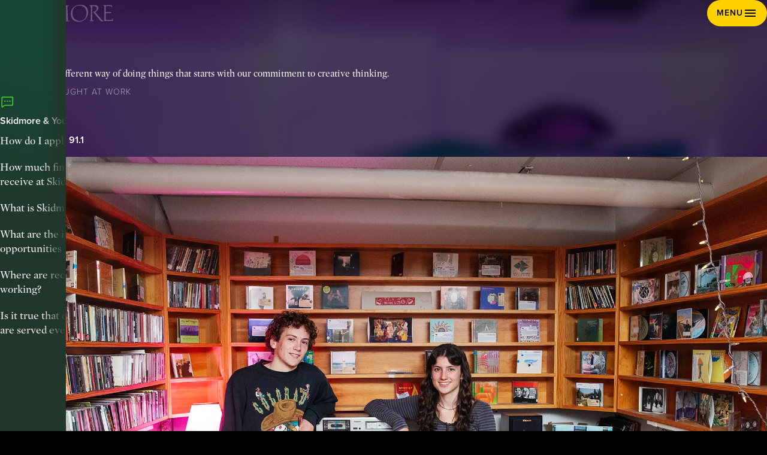

--- FILE ---
content_type: text/html; charset=UTF-8
request_url: http://www.skidmore.edu/
body_size: 69538
content:
<!DOCTYPE HTML><html xmlns:xlink="http://www.w3.org/1999/xlink" lang="en">
   <head>
      <meta charset="UTF-8">
      <meta http-equiv="x-ua-compatible" content="ie=edge">
      <title>Home</title>
      <link rel="canonical" href="https://www.skidmore.edu/index.php">
      <meta name="viewport" content="width=device-width, initial-scale=1, shrink-to-fit=no">
      
<link rel="stylesheet" href="/_resources/ux25/css/styles.css">
<script type="module" src="/_resources/ux25/js/index.js"></script>
<link rel="stylesheet" href="/_resources/ux25/css/mcstyles.css" />
<script src="/_resources/ux25/js/cms-svg-load.js"></script>
 


<!-- Insert google analytics here -->
      <meta property="og:title" content="Home">
      <meta property="og:url" content="https://www.skidmore.edu/index.php">
      <meta property="og:description" content="">
      <meta property="og:type" content="">
      <meta property="og:updated_time" content="2025-12-10T11:45:08.780903269-08:00">
      <meta name="twitter:card" content="summary_large_image">
      <meta name="twitter:url" content="https://www.skidmore.edu/index.php">
      <meta name="twitter:title" content="Home">
      <meta name="twitter:description" content="">
      <meta name="google-site-verification" content="bo7VGd6tQTDmiVIbvnc3o-cvARPk_88Af0kc4YhSV_4">
   </head>
   <body class="page home"><!--httproot=https://www.skidmore.edu/-->
      <div class="page-outer"><header class="header">
   <h1 class="page-title">Skidmore College - Homepage</h1>
   <div class="header-inner"><a class="skip-nav" href="#page-title">Skip Navigation</a><div class="header-inner-group"><a href="/index.php" class="header-logo-link" aria-label="Skidmore College"><svg class="icon icon-logo_white header-logo" aria-hidden="true">
               <use href="#logo_white"></use></svg></a><div class="header-group">
            <nav class="compact-nav quick-nav" aria-labelledby="quick-navigation-nstf5g">
               <h2 class="compact-nav-title" id="quick-navigation-nstf5g">Quick Navigation</h2>
               <ul class="compact-nav-list" aria-labelledby="quick-navigation-nstf5g">
                  <li class="compact-nav-item quick-nav-item-0">
                     <div class="compact-nav-item-inner"><a class="compact-nav-item-link" href="https://admissions.skidmore.edu/register/?id=48da57a7-cd8e-459b-a880-eff06d029b91" target="_blank" rel="noopener">Request Info</a></div>
                  </li>
                  <li class="compact-nav-item quick-nav-item-1">
                     <div class="compact-nav-item-inner"><a class="compact-nav-item-link" href="/admissions/visit.php">Visit</a></div>
                  </li>
                  <li class="compact-nav-item quick-nav-item-2">
                     <div class="compact-nav-item-inner"><a class="compact-nav-item-link" href="/admissions/apply/index.php">Apply</a></div>
                  </li>
               </ul>
            </nav>
            <div class="header-mobile-controls"><button class="menu-toggle" data-toggle-target=".menu:not(.icon)" aria-label="Menu"><span class="menu-toggle-label">Menu</span><svg class="icon icon-menu menu" aria-hidden="true">
                     <use href="#menu"></use></svg></button></div>
         </div>
      </div>
   </div>
</header>         <main class="page-main">
            <div class="hero">
               <div class="hero-panel">
                  <div class="hero-panel-prompts"><a class="hero-panel-skip-link" href="#page-title">Skip Skidmore &amp; You</a><div class="hero-panel-prompts-inner"><svg class="icon icon-chat hero-panel-icon" aria-hidden="true">
                           <use href="#chat"></use></svg><h2 class="hero-panel-title">Skidmore &amp; You</h2>
                        <ul class="hero-panel-prompts-list">
                           <li class="hero-panel-prompt-item"><button class="hero-panel-prompt-button" data-index="0">How do I apply to Skidmore?</button></li>
                           <li class="hero-panel-prompt-item"><button class="hero-panel-prompt-button" data-index="1">How much financial aid might I receive at Skidmore?</button></li>
                           <li class="hero-panel-prompt-item"><button class="hero-panel-prompt-button" data-index="2">What is Skidmania?</button></li>
                           <li class="hero-panel-prompt-item"><button class="hero-panel-prompt-button" data-index="3">What are the internship opportunities at Skidmore?</button></li>
                           <li class="hero-panel-prompt-item"><button class="hero-panel-prompt-button" data-index="4">Where are recent graduates working?</button></li>
                           <li class="hero-panel-prompt-item"><button class="hero-panel-prompt-button" data-index="5">Is it true that chicken fingers are served every Friday?</button></li>
                        </ul>
                     </div>
                  </div>
                  <div class="hero-panel-content" inert="true">
                     <div class="hero-panel-content-inner">
                        <div class="hero-panel-content-inner-wrapper">
                           <div class="hero-panel-content-item" data-index="0" tabindex="0">
                              <h2 class="hero-panel-content-item-title"><button class="hero-panel-content-item-button" data-toggle-target=".hero-panel-content-item[data-index=&#34;0&#34;]" data-toggle-set="hero-panel"><span class="hero-panel-content-item-button-label">How do I apply to Skidmore?</span><span class="hero-panel-content-item-button-icon"><svg class="icon icon-plus-alt plus-alt" aria-hidden="true">
                                          <use href="#plus-alt"></use></svg></span></button></h2>
                              <div class="hero-panel-content-item-content-wrapper">
                                 
                                 	
                                 <div class="hero-panel-content-item-content wisywig">
                                    		
                                    		
                                    <p>
                                       <p><span>Skidmore offers multiple ways to apply: the Common Application, Coalition Application,
                                             and QuestBridge Application. The deadline to apply for Early Decision I is Nov. 1
                                             and the deadline for Early Decision II and Regular Decision is Jan. 8.&nbsp;</span></p>
                                    </p>
                                    	</div>
                                 	
                                 <ul class="hero-panel-content-item-link-list">
                                    		
                                    <li class="hero-panel-content-item-link-item">
                                       	<a href="/admissions/apply/index.php" class="link hero-panel-content-item-link" target="_self">
                                          		<span class="hero-panel-content-item-link-label">How to apply</span>
                                          		<span class="hero-panel-content-item-link-icon">
                                             			<svg class="icon icon-arrow-right arrow-right" aria-hidden="true">
                                                				
                                                <use href="#arrow-right"></use>
                                                			</svg>
                                             		</span>
                                          	</a>
                                       </li>
                                    <li class="hero-panel-content-item-link-item">
                                       	<a href="/admissions/faqs.php" class="link hero-panel-content-item-link" target="_self">
                                          		<span class="hero-panel-content-item-link-label">Admissions FAQs</span>
                                          		<span class="hero-panel-content-item-link-icon">
                                             			<svg class="icon icon-arrow-right arrow-right" aria-hidden="true">
                                                				
                                                <use href="#arrow-right"></use>
                                                			</svg>
                                             		</span>
                                          	</a>
                                       </li>
                                    	</ul>
                                  
                                 </div>
                           </div>
                           <div class="hero-panel-content-item" data-index="1" tabindex="0">
                              <h2 class="hero-panel-content-item-title"><button class="hero-panel-content-item-button" data-toggle-target=".hero-panel-content-item[data-index=&#34;1&#34;]" data-toggle-set="hero-panel"><span class="hero-panel-content-item-button-label">How much financial aid might I receive at Skidmore?</span><span class="hero-panel-content-item-button-icon"><svg class="icon icon-plus-alt plus-alt" aria-hidden="true">
                                          <use href="#plus-alt"></use></svg></span></button></h2>
                              <div class="hero-panel-content-item-content-wrapper">
                                 
                                 	
                                 <div class="hero-panel-content-item-content wisywig">
                                    		
                                    		
                                    <p>
                                       <div class="hero-panel-content-item-content wisywig">
                                          
                                          <p><span>Skidmore meets&nbsp;<strong>100%</strong> of demonstrated need for accepted students. Put simply, we take the&nbsp;cost of attendance
                                                -&nbsp;family contribution = your financial aid offer. This simple calculation means we
                                                don't gap students, taking the guesswork out of college affordability.</span></p>
                                          </div>
                                    </p>
                                    	</div>
                                 	
                                 <ul class="hero-panel-content-item-link-list">
                                    		
                                    <li class="hero-panel-content-item-link-item">
                                       	<a href="/admissions/aid/calculators.php" class="link hero-panel-content-item-link" target="_self">
                                          		<span class="hero-panel-content-item-link-label">Estimate your aid</span>
                                          		<span class="hero-panel-content-item-link-icon">
                                             			<svg class="icon icon-arrow-right arrow-right" aria-hidden="true">
                                                				
                                                <use href="#arrow-right"></use>
                                                			</svg>
                                             		</span>
                                          	</a>
                                       </li>
                                    <li class="hero-panel-content-item-link-item">
                                       	<a href="/admissions/aid/typesofaid.php" class="link hero-panel-content-item-link" target="_self">
                                          		<span class="hero-panel-content-item-link-label">Types of aid</span>
                                          		<span class="hero-panel-content-item-link-icon">
                                             			<svg class="icon icon-arrow-right arrow-right" aria-hidden="true">
                                                				
                                                <use href="#arrow-right"></use>
                                                			</svg>
                                             		</span>
                                          	</a>
                                       </li>
                                    <li class="hero-panel-content-item-link-item">
                                       	<a href="/admissions/aid/index.php" class="link hero-panel-content-item-link" target="_self">
                                          		<span class="hero-panel-content-item-link-label">Apply for aid</span>
                                          		<span class="hero-panel-content-item-link-icon">
                                             			<svg class="icon icon-arrow-right arrow-right" aria-hidden="true">
                                                				
                                                <use href="#arrow-right"></use>
                                                			</svg>
                                             		</span>
                                          	</a>
                                       </li>
                                    	</ul>
                                  
                                 </div>
                           </div>
                           <div class="hero-panel-content-item" data-index="2" tabindex="0">
                              <h2 class="hero-panel-content-item-title"><button class="hero-panel-content-item-button" data-toggle-target=".hero-panel-content-item[data-index=&#34;2&#34;]" data-toggle-set="hero-panel"><span class="hero-panel-content-item-button-label">What is Skidmania?</span><span class="hero-panel-content-item-button-icon"><svg class="icon icon-plus-alt plus-alt" aria-hidden="true">
                                          <use href="#plus-alt"></use></svg></span></button></h2>
                              <div class="hero-panel-content-item-content-wrapper">
                                 
                                 	
                                 <div class="hero-panel-content-item-content wisywig">
                                    		<img src="/_resources/images/5-full-md.jpg" alt="Four Skidmore College students sing together on stage, smiling and laughing under concert lights, during a live music performance with microphones and instruments visible in the background.">
                                    		
                                    <p>
                                       <p>Skidmania is a distinctly Skidmore tradition. Each year, <span>student and faculty musicians perform music from 50 years ago. The shows always sell
                                             out and proceeds from ticket sales go to local charities. Bring on 1975!<br></span></p>
                                    </p>
                                    	</div>
                                 	
                                 <ul class="hero-panel-content-item-link-list">
                                    		
                                    	</ul>
                                  
                                 </div>
                           </div>
                           <div class="hero-panel-content-item" data-index="3" tabindex="0">
                              <h2 class="hero-panel-content-item-title"><button class="hero-panel-content-item-button" data-toggle-target=".hero-panel-content-item[data-index=&#34;3&#34;]" data-toggle-set="hero-panel"><span class="hero-panel-content-item-button-label">What are the internship opportunities at Skidmore?</span><span class="hero-panel-content-item-button-icon"><svg class="icon icon-plus-alt plus-alt" aria-hidden="true">
                                          <use href="#plus-alt"></use></svg></span></button></h2>
                              <div class="hero-panel-content-item-content-wrapper">
                                 
                                 	
                                 <div class="hero-panel-content-item-content wisywig">
                                    		
                                    		
                                    <p>
                                       <div class="snippet-alternating-background">
                                          
                                          <div class="snippet-alternating-background-item">
                                             
                                             <p>85% of students complete an internship or professional experience during their Skidmore
                                                career (75% complete more than one). You'll work with our Career Development Center
                                                for career prep or directly with your faculty as soon as the spring semester of your
                                                first year to get hands on with research.&nbsp;</p>
                                             </div>
                                          </div>
                                    </p>
                                    	</div>
                                 	
                                 <ul class="hero-panel-content-item-link-list">
                                    		
                                    <li class="hero-panel-content-item-link-item">
                                       	<a href="/academics/experiential.php" class="link hero-panel-content-item-link" target="_self">
                                          		<span class="hero-panel-content-item-link-label">Experiential learning</span>
                                          		<span class="hero-panel-content-item-link-icon">
                                             			<svg class="icon icon-arrow-right arrow-right" aria-hidden="true">
                                                				
                                                <use href="#arrow-right"></use>
                                                			</svg>
                                             		</span>
                                          	</a>
                                       </li>
                                    	</ul>
                                  
                                 </div>
                           </div>
                           <div class="hero-panel-content-item" data-index="4" tabindex="0">
                              <h2 class="hero-panel-content-item-title"><button class="hero-panel-content-item-button" data-toggle-target=".hero-panel-content-item[data-index=&#34;4&#34;]" data-toggle-set="hero-panel"><span class="hero-panel-content-item-button-label">Where are recent graduates working?</span><span class="hero-panel-content-item-button-icon"><svg class="icon icon-plus-alt plus-alt" aria-hidden="true">
                                          <use href="#plus-alt"></use></svg></span></button></h2>
                              <div class="hero-panel-content-item-content-wrapper">
                                 
                                 	
                                 <div class="hero-panel-content-item-content wisywig">
                                    		
                                    		
                                    <p>
                                       <p>We just asked the Class of 2025! These fresh graduates are headed to Amazon, Boston
                                          Children's Hospital, CVS Health Corporation, Ernst &amp; Young LLP (EY), Fidelity Investments,
                                          Paramount Global, and more. Many are also continuing their education, going on to
                                          schools like Columbia University, Northwestern University, and Yale University.&nbsp;</p>
                                    </p>
                                    	</div>
                                 	
                                 <ul class="hero-panel-content-item-link-list">
                                    		
                                    <li class="hero-panel-content-item-link-item">
                                       	<a href="/news/2025/0514-meet-the-class-2025.php" class="link hero-panel-content-item-link" target="_blank">
                                          		<span class="hero-panel-content-item-link-label">Meet the Class of 2025</span>
                                          		<span class="hero-panel-content-item-link-icon">
                                             			<svg class="icon icon-arrow-right arrow-right" aria-hidden="true">
                                                				
                                                <use href="#arrow-right"></use>
                                                			</svg>
                                             		</span>
                                          	</a>
                                       </li>
                                    <li class="hero-panel-content-item-link-item">
                                       	<a href="/student-life/post-grad.php" class="link hero-panel-content-item-link" target="_self">
                                          		<span class="hero-panel-content-item-link-label">More life after Skidmore stats</span>
                                          		<span class="hero-panel-content-item-link-icon">
                                             			<svg class="icon icon-arrow-right arrow-right" aria-hidden="true">
                                                				
                                                <use href="#arrow-right"></use>
                                                			</svg>
                                             		</span>
                                          	</a>
                                       </li>
                                    	</ul>
                                  
                                 </div>
                           </div>
                           <div class="hero-panel-content-item" data-index="5" tabindex="0">
                              <h2 class="hero-panel-content-item-title"><button class="hero-panel-content-item-button" data-toggle-target=".hero-panel-content-item[data-index=&#34;5&#34;]" data-toggle-set="hero-panel"><span class="hero-panel-content-item-button-label">Is it true that chicken fingers are served every Friday?</span><span class="hero-panel-content-item-button-icon"><svg class="icon icon-plus-alt plus-alt" aria-hidden="true">
                                          <use href="#plus-alt"></use></svg></span></button></h2>
                              <div class="hero-panel-content-item-content-wrapper">
                                 
                                 	
                                 <div class="hero-panel-content-item-content wisywig">
                                    		<img src="/images/Home-panel-chickenfingers.webp" alt="A student working in the dining hall serves chicken fingers and macaroni and cheese.">
                                    		
                                    <p>Every Friday! Our award-winning menu is always a delight, but on Fridays in the Murray-Aikins
                                       Dining Hall you can enjoy an array of tenders, including gluten-free and meatless,
                                       alongside the best fries you've ever had and macaroni and cheese. The salad bar, deli,
                                       global, and other stations are also open!</p>
                                    	</div>
                                 	
                                 <ul class="hero-panel-content-item-link-list">
                                    		
                                    	</ul>
                                  
                                 </div>
                           </div>
                        </div>
                     </div>
                     <div class="hero-panel-close"><button class="hero-panel-close-button"><span class="hero-panel-close-label">Close</span><svg class="icon icon-close hero-panel-close-icon" aria-hidden="true">
                              <use href="#close"></use></svg></button></div>
                  </div>
               </div>
               <div class="hero-intro">
                  <div class="hero-intro-media"><img alt="A Skidmore faculty member and a student work with fish in a biology lab. " class="image hero-intro-image" loading="eager" sizes="100vw" src="/images/Home-feature-CTM-Breves-Lab-purple-light.webp" width="2000"></div>
                  <div class="hero-intro-content-container">
                     <div class="hero-intro-content">
                        <h2 class="hero-heading" id="page-title">Creative Thought Matters</h2>
                        <div class="hero-ctas">
                           <div class="hero-cta hero-cta-creative"><button class="hero-cta-button" data-value="creative" aria-label="Explore Creative"><span class="hero-cta-button-label">Creative</span></button><div class="hero-cta-description" aria-hidden="true"><span>A college experience you won’t find anywhere else.</span></div>
                           </div>
                           <div class="hero-cta hero-cta-thought"><button class="hero-cta-button" data-value="thought" aria-label="Explore Thought"><span class="hero-cta-button-label">Thought</span></button><div class="hero-cta-description" aria-hidden="true"><span>A rigorous journey of intellect, inquiry, and purpose.</span></div>
                           </div>
                           <div class="hero-cta hero-cta-matters"><button class="hero-cta-button" data-value="matters" aria-label="Explore Matters"><span class="hero-cta-button-label">Matters</span></button><div class="hero-cta-description" aria-hidden="true"><span>A transformational education with lifelong return.</span></div>
                           </div>
                        </div>
                     </div>
                  </div>
               </div>
               <div class="hero-main">
                  <div class="hero-inner">
                     <div class="hero-mobile-ctas">
                        <div class="hero-mobile-cta creative"><button class="hero-mobile-cta-button" data-value="creative" aria-label="Creative"><span>Creative</span></button></div>
                        <div class="hero-mobile-cta thought"><button class="hero-mobile-cta-button" data-value="thought" aria-label="Thought"><span>Thought</span></button></div>
                        <div class="hero-mobile-cta matters"><button class="hero-mobile-cta-button" data-value="matters" aria-label="Matters"><span>Matters</span></button></div>
                     </div>
                     <div class="hero-panel-mobile-toggle"><button class="hero-panel-mobile-toggle-button" aria-label="Skidmore &amp; You Explore top questions and facts about Skidmore."><span class="hero-panel-mobile-toggle-button-title"><svg class="icon icon-chat chat" aria-hidden="true">
                                 <use href="#chat"></use></svg><span class="hero-panel-mobile-toggle-label">Skidmore &amp; You</span></span><span class="hero-panel-mobile-toggle-button-description">Explore top questions and facts about Skidmore.</span></button></div>
                     <div class="hero-description">
                        <p>At Skidmore, creativity is the spark, the thread, the rhythm of campus life. It inspires
                           curiosity, fuels collaboration, and elevates excellence — everything you need to begin.</p>
                     </div>
                     <div class="hero-sections">
                        <div class="hero-section hero-section-creative" tabindex="0">
                           <div class="hero-section-inner">
                              
                              	
                              <div class="hero-section-header">
                                 		
                                 <div class="hero-section-header-inner">
                                    			
                                    <h2 class="hero-section-title">Creative</h2>
                                    			<span class="hero-section-description">An altogether different way of doing things that starts with our commitment to creative
                                       thinking.</span>
                                    			
                                    <div class="hero-section-links-wrapper">
                                       				
                                       <h3 class="hero-section-links-title">Creative thought at work</h3>
                                       				
                                       <ul class="hero-section-links">
                                          					
                                          <li class="hero-section-link-item">
                                             	<a href="/student-life/index.php" target="_self" class="link hero-section-link">
                                                		<span class="hero-section-link-label">Student Life</span>
                                                		<span class="hero-section-link-icon">
                                                   			<svg class="icon icon-arrow-right arrow-right" aria-hidden="true">
                                                      				
                                                      <use href="#arrow-right"></use>
                                                      			</svg>
                                                   		</span>
                                                	</a>
                                             </li>
                                          
                                          <li class="hero-section-link-item">
                                             	<a href="https://wspn.creek.fm/" target="_blank" class="link hero-section-link">
                                                		<span class="hero-section-link-label">Listen to WSPN 91.1</span>
                                                		<span class="hero-section-link-icon">
                                                   			<svg class="icon icon-arrow-right arrow-right" aria-hidden="true">
                                                      				
                                                      <use href="#arrow-right"></use>
                                                      			</svg>
                                                   		</span>
                                                	</a>
                                             </li>
                                          
                                          					
                                          				</ul>
                                       			</div>
                                    		</div>
                                 	</div>
                              	
                              <div class="hero-section-article">
                                 		
                                 <figure class="hero-section-article-figure">
                                    			<img alt="Two students pose in Skidmore College’s WSPN campus radio station, surrounded by shelves filled with vinyl records, CDs, and sound equipment." class="image hero-section-article-image" loading="eager" sizes="100vw" src="/images/Home-feature-article-wspn.webp" width="1200">
                                    			<span class="hero-section-article-icon" aria-hidden="true">
                                       				<svg class="icon icon-arrow-right arrow-right" aria-hidden="true">
                                          					
                                          <use href="#arrow-right"></use>
                                          				</svg>
                                       			</span>
                                    		</figure>
                                 		
                                 <div class="hero-section-article-body">
                                    			
                                    <h3 class="hero-section-article-title">Peace, love, and college radio</h3>
                                    			<span class="hero-section-article-description">WSPN 91.1 FM, Skidmore’s student-run radio station, has been a regular on national
                                       “best of” lists — and a favorite on campus for decades. Maitreya Ravenstar '25 gives
                                       us the inside scoop into this iconic part of the campus scene.</span>
                                    			<a href="/admissions/student-stories/2024/1008-wspn.php" target="_blank" class="link hero-section-article-link">
                                       				<span class="hero-section-article-link-label">Read the story</span>
                                       
                                       			</a>
                                    		</div>
                                 	</div>
                               
                              </div>
                        </div>
                        <div class="hero-section hero-section-thought" tabindex="0">
                           <div class="hero-section-inner">
                              
                              	
                              <div class="hero-section-header">
                                 		
                                 <div class="hero-section-header-inner">
                                    			
                                    <h2 class="hero-section-title">Thought</h2>
                                    			<span class="hero-section-description">Where bold ideas meet rigorous academics and real-world impact.</span>
                                    			
                                    <div class="hero-section-links-wrapper">
                                       				
                                       <h3 class="hero-section-links-title">Explore bold ideas</h3>
                                       				
                                       <ul class="hero-section-links">
                                          					
                                          <li class="hero-section-link-item">
                                             	<a href="/academics/index.php" target="_self" class="link hero-section-link">
                                                		<span class="hero-section-link-label">Academics</span>
                                                		<span class="hero-section-link-icon">
                                                   			<svg class="icon icon-arrow-right arrow-right" aria-hidden="true">
                                                      				
                                                      <use href="#arrow-right"></use>
                                                      			</svg>
                                                   		</span>
                                                	</a>
                                             </li>
                                          
                                          <li class="hero-section-link-item">
                                             	<a href="/academics/majors.php" target="_self" class="link hero-section-link">
                                                		<span class="hero-section-link-label">Majors &amp; Minors</span>
                                                		<span class="hero-section-link-icon">
                                                   			<svg class="icon icon-arrow-right arrow-right" aria-hidden="true">
                                                      				
                                                      <use href="#arrow-right"></use>
                                                      			</svg>
                                                   		</span>
                                                	</a>
                                             </li>
                                          
                                          <li class="hero-section-link-item">
                                             	<a href="https://www.youtube.com/watch?v=MgxInhuC12U" target="_blank" class="link hero-section-link">
                                                		<span class="hero-section-link-label">Tour the Schupf Family IdeaLab</span>
                                                		<span class="hero-section-link-icon">
                                                   			<svg class="icon icon-arrow-right arrow-right" aria-hidden="true">
                                                      				
                                                      <use href="#arrow-right"></use>
                                                      			</svg>
                                                   		</span>
                                                	</a>
                                             </li>
                                          
                                          					
                                          				</ul>
                                       			</div>
                                    		</div>
                                 	</div>
                              	
                              <div class="hero-section-article">
                                 		
                                 <figure class="hero-section-article-figure">
                                    			<img alt="Students in Skidmore College’s Tabletop Game Design class collaborate around a game board covered with custom pieces and hexagonal maps in the IdeaLab makerspace." class="image hero-section-article-image" loading="eager" sizes="100vw" src="/images/Acad-Featured-Class.webp" width="1200">
                                    			<span class="hero-section-article-icon" aria-hidden="true">
                                       				<svg class="icon icon-arrow-right arrow-right" aria-hidden="true">
                                          					
                                          <use href="#arrow-right"></use>
                                          				</svg>
                                       			</span>
                                    		</figure>
                                 		
                                 <div class="hero-section-article-body">
                                    			
                                    <h3 class="hero-section-article-title">Creative play levels up learning</h3>
                                    			<span class="hero-section-article-description">Welcome to Table Top Game Design, a project-driven course in the Schupf Family IdeaLab
                                       that engages students from across majors in the design and psychology of play.</span>
                                    			<a href="/news/2024/1212-play-in-learning.php" target="_blank" class="link hero-section-article-link">
                                       				<span class="hero-section-article-link-label">Read the story</span>
                                       
                                       			</a>
                                    		</div>
                                 	</div>
                               
                              </div>
                        </div>
                        <div class="hero-section hero-section-matters" tabindex="0">
                           <div class="hero-section-inner">
                              
                              	
                              <div class="hero-section-header">
                                 		
                                 <div class="hero-section-header-inner">
                                    			
                                    <h2 class="hero-section-title">Matters</h2>
                                    			<span class="hero-section-description">Because what you learn here shapes everything that comes next.</span>
                                    			
                                    <div class="hero-section-links-wrapper">
                                       				
                                       <h3 class="hero-section-links-title">See where Skidmore leads</h3>
                                       				
                                       <ul class="hero-section-links">
                                          					
                                          <li class="hero-section-link-item">
                                             	<a href="/student-life/post-grad.php" target="_self" class="link hero-section-link">
                                                		<span class="hero-section-link-label">Life after Skidmore</span>
                                                		<span class="hero-section-link-icon">
                                                   			<svg class="icon icon-arrow-right arrow-right" aria-hidden="true">
                                                      				
                                                      <use href="#arrow-right"></use>
                                                      			</svg>
                                                   		</span>
                                                	</a>
                                             </li>
                                          
                                          <li class="hero-section-link-item">
                                             	<a href="/ctw/index.php" target="_blank" class="link hero-section-link">
                                                		<span class="hero-section-link-label">Alumni Stories</span>
                                                		<span class="hero-section-link-icon">
                                                   			<svg class="icon icon-arrow-right arrow-right" aria-hidden="true">
                                                      				
                                                      <use href="#arrow-right"></use>
                                                      			</svg>
                                                   		</span>
                                                	</a>
                                             </li>
                                          
                                          					
                                          				</ul>
                                       			</div>
                                    		</div>
                                 	</div>
                              	
                              <div class="hero-section-article">
                                 		
                                 <figure class="hero-section-article-figure">
                                    			<img alt="Ben Van Leeuwen stands with arms crossed in front of a pastel pink Van Leeuwen Ice Cream shop with a sign that reads “Ice Cream &amp; Vegan Ice Cream.”" class="image hero-section-article-image" loading="eager" sizes="100vw" src="/images/Home-feature-article-vanleeuwen.webp" width="1200">
                                    			<span class="hero-section-article-icon" aria-hidden="true">
                                       				<svg class="icon icon-arrow-right arrow-right" aria-hidden="true">
                                          					
                                          <use href="#arrow-right"></use>
                                          				</svg>
                                       			</span>
                                    		</figure>
                                 		
                                 <div class="hero-section-article-body">
                                    			
                                    <h3 class="hero-section-article-title">Entrepreneurship and ice cream</h3>
                                    			<span class="hero-section-article-description">Ben Van Leeuwen ’07, a founder of the eponymous, premium ice cream brand, says some
                                       of the most valuable lessons he has learned about building a business came from courses
                                       at Skidmore.</span>
                                    			<a href="/news/2024/1107-van-leeuwen.php" target="_blank" class="link hero-section-article-link">
                                       				<span class="hero-section-article-link-label">Read the story</span>
                                       
                                       			</a>
                                    		</div>
                                 	</div>
                               
                              </div>
                        </div>
                     </div>
                  </div>
               </div>
               
               <p>&nbsp;</p>
            </div>
            <div class="page-components">
               	
               <div class="topic-section padded image-right" data-theme="gray">		
                  		
                  <div class="topic-section-inner">
                     			
                     <div class="topic-section-media">
                        				
                        <figure class="topic-section-figure">
                           					<img alt="A Skidmore college student studies plants in a forest during an environmental studies course." class="image topic-section-image" loading="lazy" sizes="100vw" src="/academics/images/LibArts-Curriculum-052025.webp" width="980">
                           				</figure>
                        			</div>
                     			
                     <div class="topic-section-content">
                        				<span class="topic-section-heading" aria-hidden="true">
                           					Academics
                           				</span>
                        				
                        <h2 class="topic-section-title">
                           					Your liberal arts
                           				</h2>
                        				
                        <div class="topic-section-description">
                           					
                           <div class="card-collection-item-description"><span>What sets our top-ranked liberal arts education apart? An emphasis on creative and
                                 relevant courses, community-building through small class sizes, and high-impact opportunities.</span></div>
                           				</div>
                        				<a href="/academics/index.php" class="link topic-section-link" target="_blank">
                           					<span class="topic-section-link-label">Learn more</span>
                           
                           				</a>
                        			</div>
                     		</div>
                  	</div>
                
               
               
               	
               <div class="topic-section padded image-left" data-theme="white">		
                  		
                  <div class="topic-section-inner">
                     			
                     <div class="topic-section-media">
                        				
                        <figure class="topic-section-figure">
                           					<img alt="" class="image topic-section-image" loading="lazy" sizes="100vw" src="/student-life/images/StuLife-feature-dining-052025.webp" width="980">
                           				</figure>
                        			</div>
                     			
                     <div class="topic-section-content">
                        				<span class="topic-section-heading" aria-hidden="true">
                           					Student Life
                           				</span>
                        				
                        <h2 class="topic-section-title">
                           					Your residential experience
                           				</h2>
                        				
                        <div class="topic-section-description">
                           					
                           <p>Skidmore consistently earns high marks for student quality of life, dorms, food, sustainability,
                              and the opportunity to make a difference on campus.&nbsp;</p>
                           				</div>
                        				<a href="/student-life/index.php" class="link topic-section-link" target="_self">
                           					<span class="topic-section-link-label">Learn more</span>
                           
                           				</a>
                        			</div>
                     		</div>
                  	</div>
                
               
               
               	
               <div class="visual-cta" style="--overlay-opacity: 0.6">
                  		
                  <div class="visual-cta-media">
                     			
                     <figure class="visual-cta-figure">
                        				<img alt="Two college students sit on a bench near a pond on a stunning fall day with bright red, yellow and orange trees surrounding them." class="image visual-cta-image" loading="lazy" sizes="100vw" src="/images/Home-CTA-campus-scenic.webp" width="2000">
                        			</figure>
                     			
                     		</div>
                  		
                  <div class="visual-cta-content">
                     			
                     <div class="visual-cta-content-inner">
                        				
                        <h2 class="visual-cta-title">Apply to Skidmore</h2>
                        				
                        <div class="visual-cta-content-group">
                           					
                           <p class="visual-cta-description">
                              						There are no application fees and no supplemental essays, and we meet 100% of
                              demonstrated financial need for every admitted student.
                              					</p>
                           					<a href="/admissions/index.php" class="link visual-cta-link" target="_self">
                              						<span class="visual-cta-link-label">Admissions &amp; Aid</span>
                              
                              					</a>
                           				</div>
                        			</div>
                     		</div>
                  	</div>
               </div>
         </main>
         <footer class="footer">
   <div class="footer-inner">
      <div class="footer-group footer-logo-address"><a href="/" class="footer-logo-link" aria-label="Skidmore College logo"><svg class="icon icon-logo_white footer-logo" aria-hidden="true">
               <use xmlns:xlink="https://www.w3.org/1999/xlink" href="#logo_white" xlink:href="#logo_white"></use></svg></a><div class="footer-meta"><a class="footer-meta-address" href="https://www.google.com/maps/place/Skidmore+College/@43.095928,-73.7878134,17z/data=!3m1!4b1!4m6!3m5!1s0x89de377075999361:0xad44e348ee0554b9!8m2!3d43.0959241!4d-73.7852385!16zL20vMDM1Z3Q4?entry=ttu&amp;amp;g_ep=EgoyMDI1MTAyNi4wIKXMDSoASAFQAw%3D%3D" target="_blank" rel="noopener"><span class="footer-meta-address-street">815 North Broadway</span><span class="footer-meta-address-city">Saratoga Springs,</span><span class="footer-meta-address-state"> NY</span><span class="footer-meta-address-zip"> 12866</span></a><div class="footer-meta-phone"><a class="footer-meta-phone-number" href="tel:+1 518-580-5500">Main: 518-580-5500</a><a class="footer-meta-phone-number" href="tel:+1 518-580-5570">Admissions: 518-580-5570</a></div>
         </div>
      </div>
      <div class="footer-group footer-navs">
         <nav class="simple-nav footer-nav" aria-labelledby="explore-skidmore-9e1wle">
            <h2 class="simple-nav-title" id="explore-skidmore-9e1wle">Explore Skidmore</h2>
            <ul class="simple-nav-list" aria-labelledby="explore-skidmore-9e1wle">
               <li class="simple-nav-item footer-nav-item-0"><a class="simple-nav-link" href="/about/index.php"><span class="simple-nav-link-label">About Skidmore</span></a></li>
               <li class="simple-nav-item footer-nav-item-1"><a class="simple-nav-link" href="/ctm/index.php"><span class="simple-nav-link-label">Creative Thought Matters</span></a></li>
               <li class="simple-nav-item footer-nav-item-2"><a class="simple-nav-link" href="/academics/index.php"><span class="simple-nav-link-label">Academics</span></a></li>
               <li class="simple-nav-item footer-nav-item-3"><a class="simple-nav-link" href="/admissions/index.php"><span class="simple-nav-link-label">Admission &amp; Aid</span></a></li>
               <li class="simple-nav-item footer-nav-item-4"><a class="simple-nav-link" href="/student-life/index.php"><span class="simple-nav-link-label">Student Life</span></a></li>
               <li class="simple-nav-item footer-nav-item-5"><a class="simple-nav-link" href="https://skidmoreathletics.com/" target="_blank"><span class="simple-nav-link-label">Athletics</span></a></li>
               <li class="simple-nav-item footer-nav-item-6"><a class="simple-nav-link" href="/advancement/index.php"><span class="simple-nav-link-label">Advancement</span></a></li>
            </ul>
         </nav>
         <nav class="simple-nav footer-nav" aria-labelledby="explore-skidmore-9e1wle">
            <h2 class="simple-nav-title" id="explore-skidmore-9e1wle">Info For</h2>
            <ul class="simple-nav-list" aria-labelledby="explore-skidmore-9e1wle">
               <li class="simple-nav-item footer-nav-item-0"><a class="simple-nav-link" href="/faculty-staff/index.php"><span class="simple-nav-link-label">Faculty &amp; Staff</span></a></li>
               <li class="simple-nav-item footer-nav-item-1"><a class="simple-nav-link" href="/students/index.php"><span class="simple-nav-link-label">Current Students</span></a></li>
               <li class="simple-nav-item footer-nav-item-2"><a class="simple-nav-link" href="https://www.alumni.skidmore.edu/s/1187/18/home.aspx" target="_blank"><span class="simple-nav-link-label">Alumni</span></a></li>
               <li class="simple-nav-item footer-nav-item-3"><a class="simple-nav-link" href="/parents/index.php"><span class="simple-nav-link-label">Parents &amp; Families</span></a></li>
            </ul>
         </nav>
         <nav class="simple-nav footer-nav" aria-labelledby="explore-skidmore-9e1wle">
            <h2 class="simple-nav-title" id="explore-skidmore-9e1wle">Quick Links</h2>
            <ul class="simple-nav-list" aria-labelledby="explore-skidmore-9e1wle">
               <li class="simple-nav-item footer-nav-item-0"><a class="simple-nav-link" href="/directory/index.php"><span class="simple-nav-link-label">Directory</span></a></li>
               <li class="simple-nav-item footer-nav-item-1"><a class="simple-nav-link" href="/news/index.php" target="_blank"><span class="simple-nav-link-label">News and Events</span></a></li>
               <li class="simple-nav-item footer-nav-item-2"><a class="simple-nav-link" href="/maps-directions-tours/index.php" target="_blank"><span class="simple-nav-link-label">Campus Maps</span></a></li>
               <li class="simple-nav-item footer-nav-item-3"><a class="simple-nav-link" href="https://www.givecampus.com/campaigns/15020/donations/new" target="_blank"><span class="simple-nav-link-label">Make a Gift</span></a></li>
               <li class="simple-nav-item footer-nav-item-4"><a class="simple-nav-link" href="/registrar/index.php" target="_blank"><span class="simple-nav-link-label">Registrar</span></a></li>
               <li class="simple-nav-item footer-nav-item-5"><a class="simple-nav-link" href="/bursar/index.php" target="_blank"><span class="simple-nav-link-label">Bursar</span></a></li>
               <li class="simple-nav-item footer-nav-item-6"><a class="simple-nav-link" href="/it/index.php" target="_blank"><span class="simple-nav-link-label">Information Technology</span></a></li>
            </ul>
         </nav>
         <nav class="simple-nav footer-nav" aria-labelledby="explore-skidmore-9e1wle">
            <h2 class="simple-nav-title" id="explore-skidmore-9e1wle">Web</h2>
            <ul class="simple-nav-list" aria-labelledby="explore-skidmore-9e1wle">
               <li class="simple-nav-item footer-nav-item-0"><a class="simple-nav-link" href="/communications/reference/web/accessibility.php" target="_blank"><span class="simple-nav-link-label">Web Accessibility</span></a></li>
               <li class="simple-nav-item footer-nav-item-1"><a class="simple-nav-link" href="/privacy-statement/index.php" target="_blank"><span class="simple-nav-link-label">Privacy Policy</span></a></li>
               <li class="simple-nav-item footer-nav-item-2"><a class="simple-nav-link" href="/communications/index.php" target="_blank"><span class="simple-nav-link-label">Communications and Marketing</span></a></li>
            </ul>
         </nav>
      </div>
      <div class="footer-utility">
         <nav class="simple-nav footer-nav" aria-labelledby="footerutility-opwqk1">
            <h2 class="simple-nav-title" id="footerutility-opwqk1">FooterUtility</h2>
            <ul class="simple-nav-list" aria-labelledby="footerutility-opwqk1">
               <li class="simple-nav-item footer-nav-item-0"><a class="simple-nav-link" href="/communications/reference/web/accessibility.php"><span class="simple-nav-link-label">Web Accessibility</span></a></li>
               <li class="simple-nav-item footer-nav-item-1"><a class="simple-nav-link" href="/privacy-statement/index.php" target="_blank"><span class="simple-nav-link-label">Privacy Policy</span></a></li>
            </ul>
         </nav><span class="footer-utility-copyright"><a id="directedit"></a>&nbsp;2026 
            						Skidmore College
            					</span></div>
   </div>
</footer>

         <div id="ou-hidden" style="display:none;"><a id="de" href="https://a.cms.omniupdate.com/11/?skin=oucampus&amp;account=skidmore_college&amp;site=skidmore-edu&amp;action=de&amp;path=/index.pcf" >©</a></div><script>
			if(document.getElementById("de") != null && document.getElementById("directedit")) {
				var link = document.getElementById("de").parentNode.innerHTML;
				document.getElementById("de").parentNode.innerHTML = "";
				document.getElementById("directedit").innerHTML = link.replace(/^\s+|\s+$/gm,'');
			}
		</script></div>
      <div class="menu" id="menu" aria-label="Site Menu">
   <div class="menu-header">
      <div class="menu-inner"><a href=""><svg class="icon icon-logo menu-header-logo" aria-hidden="true">
               <use href="#logo"></use></svg></a><div class="menu-header-group">
            <nav class="simple-nav menu-utility-nav" aria-labelledby="menu-quick-navigation-xpmc9u">
               <h2 class="simple-nav-title" id="menu-quick-navigation-xpmc9u">Menu Quick Navigation</h2>
               <ul class="simple-nav-list" aria-labelledby="menu-quick-navigation-xpmc9u">
                  <li class="simple-nav-item menu-utility-nav-item-0"><a class="simple-nav-link" href="https://admissions.skidmore.edu/register/?id=48da57a7-cd8e-459b-a880-eff06d029b91"><span class="simple-nav-link-label">Request Info</span></a></li>
                  <li class="simple-nav-item menu-utility-nav-item-1"><a class="simple-nav-link" href="/admissions/visit.php"><span class="simple-nav-link-label">Visit</span></a></li>
                  <li class="simple-nav-item menu-utility-nav-item-2"><a class="simple-nav-link" href="/admissions/apply/index.php"><span class="simple-nav-link-label">Apply</span></a></li>
               </ul>
            </nav>
         </div>
      </div>
   </div>
   <div class="menu-inner">
      <div class="menu-group desktop-main">
         <nav class="expand-nav menu-main-nav" aria-labelledby="main-menu-navigation-x6cv8u">
            <h2 class="expand-nav-title" id="main-menu-navigation-x6cv8u">Main Menu Navigation</h2>
            <ul class="expand-nav-list" aria-labelledby="main-menu-navigation-x6cv8u">
               <li class="expand-nav-item menu-main-nav-item-0">
                  <div class="expand-nav-item-inner"><a class="expand-nav-item-link" href="/ctm/index.php">
                        						Creative Thought Matters
                        					</a></div>
               </li>
               <li class="expand-nav-item menu-main-nav-item-1 has-children">
                  <div class="expand-nav-item-inner"><a class="expand-nav-item-link" href="/academics/index.php">
                        						Academics
                        					</a><button class="expand-nav-toggle" data-toggle-target=".menu-main-nav-item-1" data-toggle-set="menu-main-nav" aria-label="Academics"><svg class="icon icon-plus-alt plus-alt" aria-hidden="true">
                           <use href="#plus-alt"></use></svg></button></div>
                  <ul class="expand-nav-sublist" aria-label="Academics">
                     <li class="expand-nav-subitem"><a class="expand-nav-subitem-link" href="/academics/majors.php">Majors &amp; Minors</a></li>
                     <li class="expand-nav-subitem"><a class="expand-nav-subitem-link" href="/academics/experiential.php">Experiential Learning</a></li>
                     <li class="expand-nav-subitem"><a class="expand-nav-subitem-link" href="/academics/liberalarts.php">Our Liberal Arts</a></li>
                  </ul>
               </li>
               <li class="expand-nav-item menu-main-nav-item-2 has-children">
                  <div class="expand-nav-item-inner"><a class="expand-nav-item-link" href="/admissions/index.php">
                        						Admissions &amp; Aid
                        					</a><button class="expand-nav-toggle" data-toggle-target=".menu-main-nav-item-2" data-toggle-set="menu-main-nav" aria-label="Admissions &amp; Aid"><svg class="icon icon-plus-alt plus-alt" aria-hidden="true">
                           <use href="#plus-alt"></use></svg></button></div>
                  <ul class="expand-nav-sublist" aria-label="Admissions &amp; Aid">
                     <li class="expand-nav-subitem"><a class="expand-nav-subitem-link" href="/admissions/apply/index.php">Apply</a></li>
                     <li class="expand-nav-subitem"><a class="expand-nav-subitem-link" href="/admissions/aid/index.php">Aid&nbsp;</a></li>
                     <li class="expand-nav-subitem"><a class="expand-nav-subitem-link" href="/admissions/visit.php">Visit</a></li>
                     <li class="expand-nav-subitem"><a class="expand-nav-subitem-link" href="/admissions/connect/index.php">Connect</a></li>
                     <li class="expand-nav-subitem"><a class="expand-nav-subitem-link" href="/admissions/faqs.php">FAQs</a></li>
                  </ul>
               </li>
               <li class="expand-nav-item menu-main-nav-item-3 has-children">
                  <div class="expand-nav-item-inner"><a class="expand-nav-item-link" href="/student-life/index.php">
                        						Student Life
                        					</a><button class="expand-nav-toggle" data-toggle-target=".menu-main-nav-item-3" data-toggle-set="menu-main-nav" aria-label="Student Life"><svg class="icon icon-plus-alt plus-alt" aria-hidden="true">
                           <use href="#plus-alt"></use></svg></button></div>
                  <ul class="expand-nav-sublist" aria-label="Student Life">
                     <li class="expand-nav-subitem"><a class="expand-nav-subitem-link" href="/student-life/housing-dining.php">Housing &amp; Dining</a></li>
                     <li class="expand-nav-subitem"><a class="expand-nav-subitem-link" href="/student-life/health-wellness.php">Health &amp; Wellness</a></li>
                     <li class="expand-nav-subitem"><a class="expand-nav-subitem-link" href="/student-life/post-grad.php">Life After Skidmore</a></li>
                  </ul>
               </li>
               <li class="expand-nav-item menu-main-nav-item-4">
                  <div class="expand-nav-item-inner"><a class="expand-nav-item-link" href="https://skidmoreathletics.com/" target="_blank">
                        						Athletics
                        					</a></div>
               </li>
               <li class="expand-nav-item menu-main-nav-item-5 has-children">
                  <div class="expand-nav-item-inner"><a class="expand-nav-item-link" href="/advancement/index.php">
                        						Giving
                        					</a><button class="expand-nav-toggle" data-toggle-target=".menu-main-nav-item-5" data-toggle-set="menu-main-nav" aria-label="Giving"><svg class="icon icon-plus-alt plus-alt" aria-hidden="true">
                           <use href="#plus-alt"></use></svg></button></div>
                  <ul class="expand-nav-sublist" aria-label="Giving">
                     <li class="expand-nav-subitem"><a class="expand-nav-subitem-link" href="https://www.givecampus.com/campaigns/15020/donations/new" target="_blank" rel="noopener">Give Now</a></li>
                     <li class="expand-nav-subitem"><a class="expand-nav-subitem-link" href="/advancement/giving-opportunities/index.php">Giving Opportunities</a></li>
                     <li class="expand-nav-subitem"><a class="expand-nav-subitem-link" href="/advancement/priorities/index.php">Current Priorities</a></li>
                     <li class="expand-nav-subitem"><a class="expand-nav-subitem-link" href="https://www.alumni.skidmore.edu/s/1187/18/home.aspx" target="_blank" rel="noopener">Alumni Engagement</a></li>
                     <li class="expand-nav-subitem"><a class="expand-nav-subitem-link" href="/advancement/staff.php">Contact</a></li>
                  </ul>
               </li>
            </ul>
         </nav>
      </div>
      <div class="menu-group desktop-aside">
         <div class="google-search">
            <form action="/search/results.php" class="google-search-form" method="get"><label class="google-search-label" for="menu-search" aria-label="Search Skidmore College">Search</label><input class="google-search-input" type="text" id="menu-search" name="q" value="" placeholder="academic programs..."><input class="google-search-submit" type="submit" name="submitSearch" aria-label="Search"></form>
         </div>
         <nav class="simple-nav menu-audience-nav" aria-labelledby="info-for-d47e127">
            <h2 class="simple-nav-title" id="info-for-d47e127">Info For</h2>
            <ul class="simple-nav-list" aria-labelledby="info-for-d47e127">
               <li class="simple-nav-item menu-audience-nav-item-0"><a class="simple-nav-link" href="/faculty-staff/index.php"><span class="simple-nav-link-label">Faculty &amp; Staff</span></a></li>
               <li class="simple-nav-item menu-audience-nav-item-1"><a class="simple-nav-link" href="/students/index.php"><span class="simple-nav-link-label">Current Students</span></a></li>
               <li class="simple-nav-item menu-audience-nav-item-2"><a class="simple-nav-link" href="https://www.alumni.skidmore.edu/s/1187/18/home.aspx"><span class="simple-nav-link-label">Alumni</span></a></li>
               <li class="simple-nav-item menu-audience-nav-item-3"><a class="simple-nav-link" href="/parents/index.php"><span class="simple-nav-link-label">Parents &amp; Families</span></a></li>
            </ul>
         </nav>
         <nav class="simple-nav menu-audience-nav" aria-labelledby="quick-links-d47e155">
            <h2 class="simple-nav-title" id="quick-links-d47e155">Quick Links</h2>
            <ul class="simple-nav-list" aria-labelledby="quick-links-d47e155">
               <li class="simple-nav-item menu-audience-nav-item-0"><a class="simple-nav-link" href="/about/index.php"><span class="simple-nav-link-label">About Skidmore</span></a></li>
               <li class="simple-nav-item menu-audience-nav-item-1"><a class="simple-nav-link" href="/news/index.php"><span class="simple-nav-link-label">News and Events</span></a></li>
               <li class="simple-nav-item menu-audience-nav-item-2"><a class="simple-nav-link" href="/directory/index.php"><span class="simple-nav-link-label">Directory</span></a></li>
               <li class="simple-nav-item menu-audience-nav-item-3"><a class="simple-nav-link" href="https://catalog.skidmore.edu/"><span class="simple-nav-link-label">Course Catalog</span></a></li>
               <li class="simple-nav-item menu-audience-nav-item-4"><a class="simple-nav-link" href="https://lib.skidmore.edu/"><span class="simple-nav-link-label">Lucy Scribner Library</span></a></li>
               <li class="simple-nav-item menu-audience-nav-item-5"><a class="simple-nav-link" href="https://tang.skidmore.edu/"><span class="simple-nav-link-label">Tang Teaching Museum and Art Gallery</span></a></li>
               <li class="simple-nav-item menu-audience-nav-item-6"><a class="simple-nav-link" href="/zankel/index.php"><span class="simple-nav-link-label">Zankel Music Center</span></a></li>
            </ul>
         </nav>
      </div>
      <div class="menu-close"><button class="menu-toggle-close" aria-label="Close Menu" data-toggle-target=".menu:not(.icon)"><span class="menu-toggle-close-label">Close</span><svg class="icon icon-close close" aria-hidden="true">
               <use href="#close"></use></svg></button></div>
   </div>
</div></body>
</html>

--- FILE ---
content_type: text/css
request_url: http://www.skidmore.edu/_resources/ux25/css/styles.css
body_size: 117312
content:
/*! normalize.css v8.0.1 | MIT License | github.com/necolas/normalize.css */
html {
    line-height: 1.15;
    -webkit-text-size-adjust: 100%
}

body {
    margin: 0
}

main {
    display: block
}

h1 {
    font-size: 2em;
    margin: .67em 0
}

hr {
    box-sizing: content-box;
    height: 0;
    overflow: visible
}

pre {
    font-family: monospace, monospace;
    font-size: 1em
}

a {
    background-color: #fff0
}

abbr[title] {
    border-bottom: none;
    text-decoration: underline;
    text-decoration: underline dotted
}

b,
strong {
    font-weight: bolder
}

code,
kbd,
samp {
    font-family: monospace, monospace;
    font-size: 1em
}

small {
    font-size: 80%
}

sub,
sup {
    font-size: 75%;
    line-height: 0;
    position: relative;
    vertical-align: baseline
}

sub {
    bottom: -.25em
}

sup {
    top: -.5em
}

img {
    border-style: none
}

button,
input,
optgroup,
select,
textarea {
    font-family: inherit;
    font-size: 100%;
    line-height: 1.15;
    margin: 0
}

button,
input {
    overflow: visible
}

button,
select {
    text-transform: none
}

button,
[type="button"],
[type="reset"],
[type="submit"] {
    -webkit-appearance: button
}

button::-moz-focus-inner,
[type="button"]::-moz-focus-inner,
[type="reset"]::-moz-focus-inner,
[type="submit"]::-moz-focus-inner {
    border-style: none;
    padding: 0
}

button:-moz-focusring,
[type="button"]:-moz-focusring,
[type="reset"]:-moz-focusring,
[type="submit"]:-moz-focusring {
    outline: 1px dotted ButtonText
}

fieldset {
    padding: .35em .75em .625em
}

legend {
    box-sizing: border-box;
    color: inherit;
    display: table;
    max-width: 100%;
    padding: 0;
    white-space: normal
}

progress {
    vertical-align: baseline
}

textarea {
    overflow: auto
}

[type="checkbox"],
[type="radio"] {
    box-sizing: border-box;
    padding: 0
}

[type="number"]::-webkit-inner-spin-button,
[type="number"]::-webkit-outer-spin-button {
    height: auto
}

[type="search"] {
    -webkit-appearance: textfield;
    outline-offset: -2px
}

[type="search"]::-webkit-search-decoration {
    -webkit-appearance: none
}

::-webkit-file-upload-button {
    -webkit-appearance: button;
    font: inherit
}

details {
    display: block
}

summary {
    display: list-item
}

template {
    display: none
}

[hidden] {
    display: none
}

@font-face {
    font-family: Mercury;
    src: url(../public/Mercury-DisplayRegular.woff2) format("woff2");
    font-weight: 400;
    font-style: normal
}

@font-face {
    font-family: Mercury;
    src: url(../public/Mercury-DisplayBold.woff2) format("woff2");
    font-weight: 700;
    font-style: normal
}

@font-face {
    font-family: Mercury;
    src: url(../public/Mercury-DisplayBoldItalic.woff2) format("woff2");
    font-weight: 700;
    font-style: italic
}

@font-face {
    font-family: TradeGothic;
    src: url(../public/TradeGothic-BoldCond.woff2) format("woff2");
    font-weight: 700;
    font-style: normal
}

@font-face {
    font-family: TradeGothic;
    src: url(../public/TradeGothic-BoldCondItalic.woff2) format("woff2");
    font-weight: 700;
    font-style: italic
}

@font-face {
    font-family: ProximaNova;
    src: url(../public/ProximaNova-Light.woff2) format("woff2");
    font-weight: 200;
    font-style: normal
}

@font-face {
    font-family: ProximaNova;
    src: url(../public/ProximaNova-Regular.woff2) format("woff2");
    font-weight: 400;
    font-style: normal
}

@font-face {
    font-family: ProximaNova;
    src: url(../public/ProximaNova-Semibold.woff2) format("woff2");
    font-weight: 600;
    font-style: normal
}

.wysiwyg {
    font-size: clamp(1rem, 0.83378rem + 0.5319148936cqw, 1.3125rem);
    line-height: 1.5238095238
}

.wysiwyg a {
    color: #006a52;
    font-weight: 700;
    text-decoration: underline;
    transition: color 0.25s
}

.wysiwyg a:hover,
.wysiwyg a:focus {
    color: #000
}

.wysiwyg p {
    margin-block: 20px 0
}

.wysiwyg h1,
.wysiwyg h2,
.wysiwyg h3,
.wysiwyg h4,
.wysiwyg h5,
.wysiwyg h6 {
    margin-block: 40px 20px
}

.wysiwyg h1 {
    font-family: TradeGothic, sans-serif;
    font-size: clamp(2.75rem, 0.28989rem + 7.8723404255cqw, 7.375rem);
    font-weight: 700;
    letter-spacing: -.0625rem;
    line-height: .8em;
    margin-top: .2em;
    padding-top: .2em
}

.wysiwyg h2 {
    font-family: Mercury, serif;
    font-size: clamp(2.25rem, 1.38564rem + 2.7659574468cqw, 3.875rem);
    line-height: 1.0967741935
}

.wysiwyg h3 {
    font-family: Mercury, serif;
    font-size: clamp(1.75rem, 0.95213rem + 2.5531914894cqw, 3.25rem);
    line-height: 1.1153846154
}

.wysiwyg h4 {
    font-family: Mercury, serif;
    font-size: clamp(1.5rem, 0.9016rem + 1.914893617cqw, 2.625rem);
    line-height: 1.1904761905
}

.wysiwyg h5 {
    font-family: Mercury, serif;
    font-size: clamp(1.3125rem, 0.94681rem + 1.170212766cqw, 2rem);
    line-height: 1.1875
}

.wysiwyg h6 {
    font-family: Mercury, serif;
    font-size: clamp(1.125rem, 1.02527rem + 0.3191489362cqw, 1.3125rem);
    letter-spacing: .03125rem;
    line-height: 1.5238095238
}

.wysiwyg .intro {
    font-size: clamp(1.125rem, 0.79255rem + 1.0638297872cqw, 1.75rem);
    line-height: 1.2222222222
}

.wysiwyg .caption {
    font-size: 1rem;
    line-height: 1.5
}

.wysiwyg blockquote {
    font-family: Mercury, serif;
    color: #000;
    font-size: clamp(1.3125rem, 0.81383rem + 1.5957446809cqw, 2.25rem);
    font-weight: 700;
    line-height: 1.2222222222;
    margin-block: clamp(20px, 9.3617021277px + 2.1276595745cqw, 40px);
    margin-inline: 0
}

.wysiwyg blockquote cite {
    font-family: ProximaNova, sans-serif;
    display: block;
    position: relative;
    font-size: clamp(0.875rem, 0.74202rem + 0.4255319149cqw, 1.125rem);
    font-style: normal;
    font-weight: 400;
    margin-block: clamp(10px, 5.7446808511px + 0.8510638298cqw, 18px) 0
}

.wysiwyg ul,
.wysiwyg ol {
    font-size: clamp(1rem, 0.93351rem + 0.2127659574cqw, 1.125rem);
    list-style-position: inside;
    padding-inline: 0
}

.wysiwyg ul li::marker,
.wysiwyg ol li::marker {
    color: #006a52
}

.wysiwyg ol li::marker {
    font-weight: 600
}

.wysiwyg table {
    width: 100%;
    border-collapse: collapse;
    border: none
}

.wysiwyg table tr:nth-child(2n) {
    background-color: #dbe2e9
}

.wysiwyg table th,
.wysiwyg table td {
    border: none;
    padding: 10px 20px;
    vertical-align: top
}

.wysiwyg table th,
.wysiwyg table thead td {
    font-family: Mercury, serif;
    font-size: .875rem;
    letter-spacing: .0625rem;
    text-transform: uppercase;
    -webkit-font-smoothing: antialiased;
    -moz-osx-font-smoothing: grayscale;
    background-color: #006a52;
    border: none;
    color: #fff;
    font-size: clamp(0.875rem, 0.74202rem + 0.4255319149cqw, 1.125rem);
    text-align: left
}

.wysiwyg table td {
    font-size: clamp(0.875rem, 0.74202rem + 0.4255319149cqw, 1.125rem);
    line-height: 1.5
}

.wysiwyg .table-container {
    position: relative;
    margin-block: clamp(20px, -1.2765957447px + 4.2553191489cqw, 60px)
}

.wysiwyg .table-container-inner {
    overflow-y: hidden;
    -webkit-overflow-scrolling: touch;
    -ms-overflow-style: -ms-autohiding-scrollbar
}

.wysiwyg .table-container-overflow {
    position: relative
}

.wysiwyg .table-container-overflow:before {
    width: 20px;
    height: 100%;
    display: block;
    position: absolute;
    right: 0;
    top: 0;
    background: linear-gradient(to right, transparent, rgb(0 0 0 / .2));
    content: ""
}

.wysiwyg div[id^="form_"]:has(form) {
    width: 100%;
    max-width: 100%
}

.wysiwyg div[id^="form_"]:has(form) form {
    margin-block: clamp(20px, -1.2765957447px + 4.2553191489cqw, 60px)
}

.wysiwyg div[id^="form_"]:has(form) * {
    width: 100%;
    clear: unset !important
}

.wysiwyg div[id^="form_"]:has(form) div.form_container,
.wysiwyg div[id^="form_"]:has(form) fieldset,
.wysiwyg div[id^="form_"]:has(form) label {
    all: unset;
    display: block
}

.wysiwyg div[id^="form_"]:has(form) .form_page {
    display: grid;
    gap: 15px
}

@container (min-width:980px) {
    .wysiwyg div[id^="form_"]:has(form) .form_page {
        gap: 20px
    }
}

.wysiwyg div[id^="form_"]:has(form) .form_header:not(:first-child) {
    margin-top: 20px
}

.wysiwyg div[id^="form_"]:has(form) .form_header .form_label {
    background: #006a52 !important;
    color: #fff;
    padding: 10px
}

.wysiwyg div[id^="form_"]:has(form) select {
    width: auto;
    background: #dbe2e9;
    border: none;
    border-radius: 8px;
    color: #000;
    font-size: 1rem;
    padding: 14px 10px
}

.wysiwyg div[id^="form_"]:has(form) input[type="radio"],
.wysiwyg div[id^="form_"]:has(form) input[type="checkbox"] {
    width: auto;
    display: inline-block
}

.wysiwyg div[id^="form_"]:has(form) input[type="email"],
.wysiwyg div[id^="form_"]:has(form) input[type="text"] {
    background: #dbe2e9;
    border-radius: 8px;
    border: none;
    font-size: 1rem;
    padding: 14px 10px
}

.wysiwyg div[id^="form_"]:has(form) .form_question {
    margin: 0;
    padding: 0 !important
}

.wysiwyg div[id^="form_"]:has(form) .form_question[data-type="address"] fieldset {
    display: grid;
    gap: 15px
}

@container (min-width:980px) {
    .wysiwyg div[id^="form_"]:has(form) .form_question[data-type="address"] fieldset {
        gap: 20px
    }
}

.wysiwyg div[id^="form_"]:has(form) .form_question[data-type="address"] fieldset>.form_label {
    background: #006a52 !important;
    color: #fff;
    padding: 10px;
    margin-block: 20px 0
}

.wysiwyg div[id^="form_"]:has(form) .form_responses {
    margin-block: 6px 0
}

.wysiwyg div[id^="form_"]:has(form) .form_response {
    display: flex;
    align-items: center;
    justify-content: flex-start;
    gap: 5px
}

.wysiwyg div[id^="form_"]:has(form) .form_response label {
    font-size: 1rem
}

.wysiwyg div[id^="form_"]:has(form) .form_label {
    font-size: .875rem;
    letter-spacing: .0625rem;
    text-transform: uppercase;
    font-style: normal;
    line-height: 1.2
}

.wysiwyg div[id^="form_"]:has(form) .form_action {
    margin-block: 20px 0
}

@container (min-width:740px) {
    .wysiwyg div[id^="form_"]:has(form) .form_action {
        max-width: 150px
    }
}

.wysiwyg div[id^="form_"]:has(form) .form_button_submit {
    font-family: ProximaNova, sans-serif;
    display: inline-block;
    background-color: #006a52;
    border-radius: 4px;
    color: #fff;
    font-size: clamp(1rem, 0.93351rem + 0.2127659574cqw, 1.125rem);
    font-weight: 600;
    padding: clamp(12px, 11.4680851064px + 0.1063829787cqw, 13px) clamp(20px, 17.3404255319px + 0.5319148936cqw, 25px);
    text-decoration: none;
    transition: background-color 0.25s, color 0.25s;
    border: none;
    cursor: pointer
}

.wysiwyg div[id^="form_"]:has(form) .form_button_submit:focus-visible {
    background: #ffd100;
    color: #000
}

@media (hover:hover) {
    .wysiwyg div[id^="form_"]:has(form) .form_button_submit:hover {
        background: #ffd100;
        color: #000
    }
}

.icon {
    display: block;
    fill: currentColor;
    pointer-events: none;
    transition: fill 0.25s
}

.icon-arrow-right {
    width: 20px;
    height: 20px
}

.icon-chat {
    width: 25px;
    height: 24px
}

.icon-chevron-down {
    width: 20px;
    height: 20px
}

.icon-close {
    width: 24px;
    height: 24px
}

.icon-divider {
    width: 4px;
    height: 7px
}

.icon-logo,
.icon-logo_white {
    width: 189px;
    height: 29px
}

.icon-menu {
    width: 24px;
    height: 24px
}

.icon-pause {
    width: 12px;
    height: 14px
}

.icon-play,
.icon-plus {
    width: 20px;
    height: 20px
}

.icon-plus-alt {
    width: 21px;
    height: 21px
}

[data-theme="blue"] {
    --background: blue
}

[data-theme="green"] {
    --background: green
}

:root {
    --column-count: 12;
    --column-gap: 32px;
    --column-width: calc((100% - (var(--column-count) - 1) * var(--column-gap)) / var(--column-count))
}

html {
    font-family: ProximaNova, sans-serif;
    background-color: #000
}

body.scroll-lock {
    overflow: hidden
}

main {
    background-color: #fff
}

.page.preview,
.page-main {
    container-type: inline-size
}

body.home .page.preview,
body.home .page-main {
    container-type: unset
}

.page-title {
    clip: rect(0 0 0 0);
    clip-path: inset(50%);
    height: 1px;
    overflow: hidden;
    position: absolute;
    white-space: nowrap;
    width: 1px
}

.page-components {
    background-color: #f0f3f5
}

body.home .page-components {
    position: relative;
    container-type: inline-size;
    z-index: 500
}

.page-intro+.page-components>*:first-child {
    padding-block-start: 0
}

.page-components>.padded:not([data-theme])+.padded:not([data-theme]) {
    padding-block-start: 0
}

.page-components>.padded:not([data-theme])+.padded[data-theme="gray"] {
    padding-block-start: 0
}

.page-components>.padded[data-theme="gray"]+.padded:not([data-theme]) {
    padding-block-start: 0
}

.page-components>.padded[data-theme="white"]+.padded[data-theme="white"] {
    padding-block-start: 0
}

.page-components>.padded[data-theme="gray"]+.padded[data-theme="gray"] {
    padding-block-start: 0
}

*,
*:before,
*:after {
    box-sizing: border-box
}

.embla {
    overflow: hidden
}

.embla__container {
    display: flex
}

.embla__slide {
    min-width: 0;
    flex: 0 0 100%
}

.icon {
    display: block;
    fill: currentColor;
    pointer-events: none;
    stroke: inherit
}

.image {
    display: block
}

.link {
    display: inline-block
}

.link:has(svg) {
    display: inline-flex;
    flex-wrap: wrap;
    align-items: center;
    gap: 8px
}

.link.nowrap {
    text-wrap: balance
}

.accordion {
    background-color: #f0f3f5;
    color: #000;
    padding-block: clamp(40px, 8.085106383px + 6.3829787234cqw, 100px)
}

.accordion[data-theme="green"] {
    background-color: #006a52
}

.accordion-inner {
    max-width: 2036px;
    margin-inline: auto;
    padding-inline: clamp(20px, -33.1914893617px + 10.6382978723cqw, 120px)
}

@container (min-width:980px) {
    .accordion-inner {
        display: grid;
        gap: 32px;
        grid-template-columns: 5fr 7fr
    }

    .accordion-inner.accordion-single {
        display: block;
    }
}

.accordion[data-theme="green"] .accordion-header {
    color: #fff
}

@container (min-width:980px) {
    .accordion-header {
        padding-inline-end: 32px
    }
}

.accordion-title {
    font-family: Mercury, serif;
    font-size: clamp(2.25rem, 1.38564rem + 2.7659574468cqw, 3.875rem);
    line-height: 1.0967741935;
    margin-block: 0
}

.accordion-description {
    -webkit-font-smoothing: antialiased;
    -moz-osx-font-smoothing: grayscale;
    max-width: 500px;
    display: block;
    color: #48494a;
    font-size: clamp(1rem, 0.93351rem + 0.2127659574cqw, 1.125rem);
    line-height: 1.5;
    margin-block: clamp(10px, 4.6808510638px + 1.0638297872cqw, 20px) 0
}

.accordion[data-theme="green"] .accordion-description {
    color: #fff
}

.accordion-list {
    display: grid;
    gap: 9px;
    margin-block: clamp(25px, 17.0212765957px + 1.5957446809cqw, 40px) 0
}

@container (min-width:980px) {
    .accordion-list {
        margin-block: 0
    }
}

.accordion-item {
    background-color: #fff;
    border-radius: 4px
}

.accordion-item-heading {
    font-size: clamp(1rem, 0.83378rem + 0.5319148936cqw, 1.3125rem);
    line-height: 1.5238095238;
    margin-block: 0
}

.accordion-item-toggle {
    width: 100%;
    display: flex;
    align-items: flex-start;
    appearance: none;
    background-color: #fff0;
    border: none;
    cursor: pointer;
    padding-block: clamp(20px, 14.6808510638px + 1.0638297872cqw, 30px);
    padding-inline: clamp(20px, 6.7021276596px + 2.6595744681cqw, 45px);
    text-align: left
}

.accordion-item.toggle-active .accordion-item-toggle {
    padding-block: clamp(20px, 14.6808510638px + 1.0638297872cqw, 30px) clamp(10px, 2.0212765957px + 1.5957446809cqw, 25px)
}

.accordion-item.toggle-active .accordion-item-toggle .accordion-item-toggle-icon {
    background-color: #006a52;
    color: #fff
}

.accordion-item.toggle-active .accordion-item-toggle .accordion-item-toggle-icon .icon {
    fill: currentColor;
    rotate: 135deg
}

.accordion-item-toggle .accordion-item-toggle-icon {
    width: clamp(36px, 27.6666666667px + 1.6666666667cqw, 44px);
    height: clamp(36px, 27.6666666667px + 1.6666666667cqw, 44px);
    display: flex;
    align-items: center;
    justify-content: center;
    flex-shrink: 0;
    border: 1px solid #dbe2e9;
    border-radius: 50%;
    transition: background-color 0.25s, border-color 0.25s, color 0.25s
}

.accordion-item-toggle .accordion-item-toggle-icon .icon {
    width: clamp(16px, 10.7916666667px + 1.0416666667cqw, 21px);
    fill: #006a52;
    transition: rotate 0.5s
}

.accordion-item-toggle:focus-visible .accordion-item-toggle-icon {
    background-color: #006a52;
    border-color: #006a52;
    color: #fff
}

.accordion-item-toggle:focus-visible .accordion-item-toggle-icon .icon {
    fill: currentColor
}

@media (hover:hover) {
    .accordion-item-toggle:hover .accordion-item-toggle-icon {
        background-color: #006a52;
        border-color: #006a52;
        color: #fff
    }

    .accordion-item-toggle:hover .accordion-item-toggle-icon .icon {
        fill: currentColor
    }
}

.accordion-item-title {
    flex-grow: 1;
    color: #000;
    font-size: clamp(1.125rem, 1.02527rem + 0.3191489362cqw, 1.3125rem);
    font-weight: 600;
    padding-block: clamp(8px, 5.9166666667px + 0.4166666667cqw, 10px) 0;
    padding-inline: 0 clamp(10px, -0.6382978723px + 2.1276595745cqw, 30px);
    transition: color 0.25s
}

.accordion-item.toggle-active .accordion-item-title {
    color: #006a52
}

.accordion-item-content {
    max-height: 0;
    opacity: 0;
    margin-block: 0;
    overflow: hidden;
    padding-block: 0;
    padding-inline: clamp(20px, 6.7021276596px + 2.6595744681cqw, 45px);
    translate: 0 20px;
    visibility: hidden;
    transition: max-height 0.5s, margin-block 0.5s, opacity 0.5s 0.15s, translate 0.5s, visibility 0.5s
}

.accordion-item.toggle-active .accordion-item-content {
    max-height: min-content;
    opacity: 1;
    translate: 0 0;
    padding-block: 0 clamp(20px, 11.4893617021px + 1.7021276596cqw, 36px);
    visibility: visible
}

.accordion-item-content>*:first-child {
    margin-block-start: 0
}

.accordion-item-content>*:last-child {
    margin-block-end: 0
}

.accordion-item-content.wysiwyg p,
.accordion-item-content.wysiwyg a {
    font-size: clamp(0.9375rem, 0.83777rem + 0.3191489362cqw, 1.125rem)
}

.card-collection {
    background-color: #f0f3f5;
    color: #000;
    padding-block: clamp(40px, 8.085106383px + 6.3829787234cqw, 100px)
}
/* DS 244443 */
.card-collection[data-theme="green"] {
    background-color: #006a52;
}

.card-collection[data-theme="green"] .card-collection-title,
.card-collection[data-theme="green"] .card-collection-description,
.card-collection[data-theme="green"] .card-collection-item-content > * {
    color: #ffffff !important;
}

.card-collection[data-theme="white"] {
    background-color: #ffffff;
}
/* End DS 244443 */

.card-collection-header {
    margin-block: 0 clamp(20px, 13.6170212766px + 1.2765957447cqw, 32px)
}

.card-collection-header-inner {
    max-width: 2036px;
    margin-inline: auto;
    padding-inline: clamp(20px, -33.1914893617px + 10.6382978723cqw, 120px)
}

.card-collection-title {
    font-family: Mercury, serif;
    font-size: clamp(2.25rem, 1.38564rem + 2.7659574468cqw, 3.875rem);
    line-height: 1.0967741935;
    margin-block: 0
}

.card-collection-description {
    font-size: clamp(1rem, 0.83378rem + 0.5319148936cqw, 1.3125rem);
    line-height: 1.5238095238;
    color: #48494a;
    margin-block: clamp(10px, 8.9361702128px + 0.2127659574cqw, 12px) 0
}

@container (min-width:740px) {
    .card-collection-description {
        max-width: calc(10 * var(--column-width) + 9 * var(--column-gap))
    }
}

@container (min-width:1200px) {
    .card-collection-description {
        max-width: calc(8 * var(--column-width) + 7 * var(--column-gap))
    }
}

.card-collection-inner {
    max-width: 2036px;
    margin-inline: auto;
    padding-inline: clamp(20px, -33.1914893617px + 10.6382978723cqw, 120px)
}

.card-collection-grid .card-collection-items {
    display: grid;
    gap: 32px
}

@container (min-width:740px) {
    .card-collection-grid .card-collection-items {
        grid-template-columns: repeat(2, 1fr)
    }
}

@container (min-width:980px) {
    .card-collection-grid .card-collection-items {
        grid-template-columns: repeat(3, 1fr)
    }
}

.card-collection-carousel .card-collection-items {
    padding-right: 15%;
}
@container (min-width:980px) {
    .card-collection-carousel .card-collection-items {
        padding-right: 0%;
    }
}

.card-collection-item {
    position: relative
}

.card-collection-carousel .card-collection-item {
    width: 100%;
    margin-right: 20px
}

.card-collection-carousel .card-collection-item:last-child {
    margin-right: 0
}

@container (min-width:740px) {
    .card-collection-carousel .card-collection-item {
        flex: 0 0 calc(50% - 10px)
    }
}

@container (min-width:980px) {
    .card-collection-carousel .card-collection-item {
        flex: 0 0 calc(33.3% - 13px)
    }
}

.card-collection-item:has(.link):focus-visible .card-collection-item-title {
    color: #006a52
}

.card-collection-item:has(.link):focus-visible .card-collection-item-image {
    filter: brightness(.8);
    transform: scale(1.05)
}

.card-collection-item:has(.link):focus-within .card-collection-item-title {
    color: #006a52
}

.card-collection-item:has(.link):focus-within .card-collection-item-image {
    filter: brightness(.8);
    transform: scale(1.05)
}

@media (hover:hover) {
    .card-collection-item:has(.link):hover .card-collection-item-title {
        color: #006a52
    }

    .card-collection-item:has(.link):hover .card-collection-item-image {
        filter: brightness(.8);
        transform: scale(1.05)
    }
}

.card-collection-item-figure {
    overflow: hidden;
    margin: 0;
    padding: 0
}

.card-collection-item-image {
    width: 100%;
    height: auto
}

.card-collection-item:has(.link) .card-collection-item-image {
    filter: brightness(1);
    transition: filter 0.5s, transform 1s;
    will-change: transform
}

.card-collection-item-content {
    margin-block: 16px 0
}

.card-collection-item-title {
    font-family: Mercury, serif;
    font-size: clamp(1.3125rem, 0.94681rem + 1.170212766cqw, 2rem);
    line-height: 1.1875;
    margin-block: 0;
    transition: color 0.25s
}

.card-collection-item-description {
    -webkit-font-smoothing: antialiased;
    -moz-osx-font-smoothing: grayscale;
    color: #48494a;
    font-size: clamp(1rem, 0.93351rem + 0.2127659574cqw, 1.125rem);
    line-height: 1.5;
    margin-block: clamp(3px, 1.4042553191px + 0.3191489362cqw, 6px) 0
}

.card-collection-item-link {
    color: #006a52;
    font-weight: 600;
    margin-block: clamp(7px, 4.3404255319px + 0.5319148936cqw, 12px) 0;
    text-decoration: none;
    transition: color 0.25s
}

.card-collection-item-link .icon {
    fill: #44d62c;
    transition: fill 0.25s, translate 0.25s
}

.card-collection-item-link:before {
    width: 100%;
    height: 100%;
    display: block;
    position: absolute;
    left: 0;
    top: 0;
    content: ""
}

.card-collection-item-link:focus-visible {
    color: #22372b
}

.card-collection-item-link:focus-visible .icon {
    fill: #006a52;
    translate: 5px 0
}

@media (hover:hover) {
    .card-collection-item-link:hover {
        color: #22372b
    }

    .card-collection-item-link:hover .icon {
        fill: #006a52;
        translate: 5px 0
    }
}

.contact-info {
    background: #22372b;
    color: #fff;
    padding-block: clamp(40px, 8.085106383px + 6.3829787234cqw, 100px);
	font-size: larger
}

.contact-info a {
    color: #fff;
}

.contact-info-inner {
    max-width: 2036px;
    margin-inline: auto;
    padding-inline: clamp(20px, -33.1914893617px + 10.6382978723cqw, 120px)
}

.contact-info-title {
    font-family: Mercury, serif;
    font-size: clamp(2.25rem, 1.38564rem + 2.7659574468cqw, 3.875rem);
    line-height: 1.0967741935;
    margin-block: 0
}
<!--
.contact-info-body {
    display: grid;
    gap: clamp(24px, 19.7446808511px + 0.8510638298cqw, 32px);
    margin-block: clamp(28px, 13.1063829787px + 2.9787234043cqw, 56px) 0
}-->

.contact-info-body {
    display: grid;
	align-items: stretch;
	grid-auto-rows: repeat(auto-fill, 1fr);
    gap: clamp(34px, 19.7446808511px + 0.8510638298cqw, 32px);
    margin-block: clamp(28px, 13.1063829787px + 2.9787234043cqw, 56px) 0
}

@container (min-width:740px) {
    .contact-info-body {
        align-items: start;
        grid-template-columns: repeat(2, 1fr)
    }
}

@container (min-width:980px) {
    .contact-info-body {
        grid-template-columns: repeat(4, 1fr)
    }
}
<!--
@container (min-width: 1240px) {
    .contact-info-body {
        grid-template-columns: repeat(4, 1fr);
    }
}-->
<!--
.contact-info-group {
    display: grid;
    gap: clamp(0px, -2.6595744681px + 0.5319148936cqw, 5px)
}-->

/* For 2 columns */
@media (min-width: 740px) and (max-width: 979px) {
    .contact-info-group {
        gap: 20px; /* or any value that looks good */
    }
}

/* For 3 columns */
@media (min-width: 980px) and (max-width: 1239px) {
    .contact-info-group {
        gap: 25px;
    }
}

/* For 4 columns and wider screens */
@media (min-width: 1240px) {
    .contact-info-group {
        gap: 30px; /* or adjust as needed for larger screens */
    }
}

.contact-info-group-label {
    font-size: 1rem;
    letter-spacing: .0625rem;
    text-transform: uppercase;
    display: block;
    color: #ffd100
}

.contact-info-link {
    color: #fff;
    font-size: clamp(1rem, 0.93351rem + 0.2127659574cqw, 1.125rem);
    font-weight: 600;
    margin-block: clamp(7px, 4.3404255319px + 0.5319148936cqw, 12px) 0;
    text-decoration: none;
    transition: color 0.25s
}

.contact-info-link .icon {
    fill: #44d62c;
    transition: fill 0.25s, translate 0.25s
}

.contact-info-link:focus-visible .icon {
    fill: #fff;
    translate: 5px 0
}

@media (hover:hover) {
    .contact-info-link:hover .icon {
        fill: #fff;
        translate: 5px 0
    }
}

.text-cta {
    background-color: var(--background, #006a52);
    background-image: url(/_resources/images/pattern.png);
    background-size: cover;
    background-position: center;
    color: var(--title, #fff);
    padding-block: clamp(60px, 6.8085106383px + 10.6382978723cqw, 160px)
}

.text-cta[data-theme="green"] {
    --background: #006a52;
    --title: #44d62c;
    --description: #fff;
    --link: #44d62c;
    --link-text: #000;
    --link-hover: #fff;
    --link-hover-text: #000
}

.text-cta[data-theme="yellow"] {
    --background: #ffd100;
    --title: #006a52;
    --description: #000;
    --link: #006a52;
    --link-text: #fff;
    --link-hover: #fff;
    --link-hover-text: #000
}

.text-cta[data-theme="gray"] {
    --background: #f0f3f5;
    --title: #006a52;
    --description: #000;
    --link: #006a52;
    --link-text: #fff;
    --link-hover: #22372b;
    --link-hover-text: #fff
}

.text-cta-inner {
    max-width: 2036px;
    margin-inline: auto;
    padding-inline: clamp(20px, -33.1914893617px + 10.6382978723cqw, 120px);
    text-align: center
}

@container (min-width:980px) {
    .text-cta-inner {
        width: calc(10 * var(--column-width) + 9 * var(--column-gap))
    }
}

.text-cta-title {
    font-family: TradeGothic, sans-serif;
    font-size: clamp(2.75rem, 0.28989rem + 7.8723404255cqw, 7.375rem);
    font-weight: 700;
    letter-spacing: -.0625rem;
    line-height: .8em;
    margin-top: .2em;
    padding-top: .2em;
    font-size: clamp(2.75rem, -0.44149rem + 10.2127659574cqw, 8.75rem);
    margin-block: 0;
    text-transform: uppercase
}

.text-cta-description {
    font-family: Mercury, serif;
    font-size: clamp(1.3125rem, 0.94681rem + 1.170212766cqw, 2rem);
    line-height: 1.1875;
    color: var(--description, #fff);
    margin-block: clamp(10px, 15.3191489362px - 1.0638297872cqw, 0px) 0
}

@container (min-width:1440px) {
    .text-cta-description {
        width: calc(10 * var(--column-width) + 9 * var(--column-gap));
        margin-inline: auto
    }
}

@container (min-width:1600px) {
    .text-cta-description {
        width: calc(8 * var(--column-width) + 7 * var(--column-gap))
    }
}

.text-cta-link {
    font-family: ProximaNova, sans-serif;
    display: inline-block;
    background-color: var(--link, #fff);
    border-radius: 4px;
    color: var(--link-text, #000);
    font-size: clamp(1rem, 0.93351rem + 0.2127659574cqw, 1.125rem);
    font-weight: 600;
    padding: clamp(12px, 11.4680851064px + 0.1063829787cqw, 13px) clamp(20px, 17.3404255319px + 0.5319148936cqw, 25px);
    text-decoration: none;
    transition: background-color 0.25s, color 0.25s;
    margin-block: 16px 0
}

.text-cta-link:focus-visible {
    background-color: var(--link-hover, #000);
    color: var(--link-hover-text, #fff)
}

@media (hover:hover) {
    .text-cta-link:hover {
        background-color: var(--link-hover, #000);
        color: var(--link-hover-text, #fff)
    }
}

.topic-section {
    background-color: #f0f3f5;
    padding-block: clamp(40px, 8.085106383px + 6.3829787234cqw, 100px)
}

.topic-section[data-theme="white"] {
    background-color: #fff
}

.topic-section-inner {
    max-width: 2036px;
    margin-inline: auto;
    padding-inline: clamp(20px, -33.1914893617px + 10.6382978723cqw, 120px)
}

@container (min-width:980px) {
    .topic-section-inner {
        display: flex;
        align-items: center;
        gap: 32px
    }

    .image-right .topic-section-inner {
        flex-direction: row-reverse
    }
}

@container (min-width:980px) {
    .topic-section-media {
        width: calc(6 * var(--column-width) + 5 * var(--column-gap))
    }
}

@container (min-width:1200px) {
    .topic-section-media {
        width: calc(7 * var(--column-width) + 6 * var(--column-gap))
    }
}

.topic-section-figure {
    margin: 0
}

.topic-section-image {
    width: 100%;
    height: auto
}

.topic-section-content {
    margin-block: clamp(24px, 20.8085106383px + 0.6382978723cqw, 30px) 0
}

@container (min-width:980px) {
    .topic-section-content {
        width: calc(6 * var(--column-width) + 5 * var(--column-gap));
        margin-block: 0;
        padding-inline: 0 40px
    }

    .image-left .topic-section-content {
        padding-inline: 40px 0
    }
}

@container (min-width:1200px) {
    .topic-section-content {
        width: calc(5 * var(--column-width) + 4 * var(--column-gap))
    }
}

.topic-section-heading {
    font-size: .875rem;
    letter-spacing: .0625rem;
    text-transform: uppercase;
    display: block;
    margin-block: 0 10px
}

.topic-section-title {
    font-family: Mercury, serif;
    font-size: clamp(2.25rem, 1.38564rem + 2.7659574468cqw, 3.875rem);
    line-height: 1.0967741935;
    margin-block: 0
}

.topic-section-description {
    font-size: clamp(1rem, 0.83378rem + 0.5319148936cqw, 1.3125rem);
    line-height: 1.5238095238;
    -webkit-font-smoothing: antialiased;
    -moz-osx-font-smoothing: grayscale;
    color: #48494a;
    margin-block: 8px 0
}

.topic-section-description a {
    color: #006a52;
    font-weight: 700;
    text-decoration: underline;
    transition: color 0.25s;
}

.topic-section-description a:hover,
.topic-section-description a:focus {
    color: #000;
}

.topic-section-link {
    font-family: ProximaNova, sans-serif;
    display: inline-block;
    background-color: #006a52;
    border-radius: 4px;
    color: #fff;
    font-size: clamp(1rem, 0.93351rem + 0.2127659574cqw, 1.125rem);
    font-weight: 600;
    padding: clamp(12px, 11.4680851064px + 0.1063829787cqw, 13px) clamp(20px, 17.3404255319px + 0.5319148936cqw, 25px);
    text-decoration: none;
    transition: background-color 0.25s, color 0.25s;
    margin-block: 15px 0
}

.topic-section-link:focus-visible {
    background-color: #ffd100;
    color: #000
}

@media (hover:hover) {
    .topic-section-link:hover {
        background-color: #ffd100;
        color: #000
    }
}

.visual-cta {
    position: relative;
    background-color: #000;
    color: #fff;
    overflow: hidden;
    padding-block: clamp(44px, 20.5957446809px + 4.6808510638cqw, 88px) clamp(40px, 18.7234042553px + 4.2553191489cqw, 80px)
}

.visual-cta-media {
    position: absolute;
    inset: 0
}

.visual-cta-media:before {
    width: 100%;
    height: 100%;
    display: block;
    position: absolute;
    inset: 0;
    background-color: #000;
    content: "";
    opacity: var(--overlay-opacity, .5);
    z-index: 1
}

.visual-cta-media:after {
    width: 100%;
    height: 50%;
    display: block;
    position: absolute;
    top: 0;
    left: 0;
    background: linear-gradient(180deg, #0009, #0000);
    content: "";
    z-index: 1
}

.visual-cta-figure {
    width: 100%;
    height: 100%;
    position: absolute;
    inset: 0;
    margin: 0
}

.visual-cta-image {
    width: 100%;
    height: 100%;
    position: absolute;
    inset: 0;
    object-fit: cover;
    transition: opacity 0.25s
}

@container (min-width:980px) {
    .visual-cta-media:has(.visual-cta-video.ready) .visual-cta-image {
        opacity: 0
    }
}

.visual-cta-video {
    width: 100%;
    height: 100%;
    display: none;
    position: absolute;
    inset: 0;
    aspect-ratio: 16/9
}

@container (min-width:980px) {
    .visual-cta-video {
        display: block
    }
}

.visual-cta-video-toggle {
    width: 50px;
    height: 50px;
    display: flex;
    align-items: center;
    justify-content: center;
    position: absolute;
    bottom: clamp(40px, 18.7234042553px + 4.2553191489cqw, 80px);
    left: clamp(20px, -33.1914893617px + 10.6382978723cqw, 120px);
    background-color: #ffd100;
    border: none;
    border-radius: 50%;
    color: #000;
    cursor: pointer;
    padding: 0;
    transition: left 0.25s, background-color 0.25s;
    z-index: 1
}

.visual-cta-video-toggle:focus-visible {
    background-color: #fff
}

@media (hover:hover) {
    .visual-cta-video-toggle:hover {
        background-color: #fff
    }
}

@container (min-width:1440px) {
    .visual-cta-video-toggle {
        left: 80px
    }
}

.visual-cta-video-toggle .icon-play {
    width: 14px;
    display: block;
    translate: 1px 0
}

.visual-cta-video.playing .visual-cta-video-toggle .icon-play,
.visual-cta-video-toggle .icon-pause {
    display: none
}

.visual-cta-video.playing .visual-cta-video-toggle .icon-pause {
    display: block
}

.visual-cta-video-toggle-label {
    clip: rect(0 0 0 0);
    clip-path: inset(50%);
    height: 1px;
    overflow: hidden;
    position: absolute;
    white-space: nowrap;
    width: 1px
}

.visual-cta-video-target {
    width: 100%;
    height: 100%;
    display: block;
    opacity: 0;
    visibility: hidden;
    transition: opacity 0.25s, visibility 0.25s
}

.visual-cta-video.ready .visual-cta-video-target {
    opacity: 1;
    visibility: visible
}

.visual-cta-video-target iframe {
    position: absolute;
    top: 50%;
    left: 50%;
    translate: -50% -50%
}

.visual-cta-content {
    max-width: 2036px;
    margin-inline: auto;
    padding-inline: clamp(20px, -33.1914893617px + 10.6382978723cqw, 120px);
    position: relative;
    z-index: 2;
    pointer-events: none
}

.visual-cta-content-inner {
    min-height: clamp(400px, 187.2340425532px + 42.5531914894cqw, 800px);
    display: flex;
    flex-direction: column;
    align-items: flex-start
}

.visual-cta-content-group {
    margin-top: auto
}

@container (min-width:980px) {
    .visual-cta-content-group {
        max-width: calc(6 * var(--column-width) + 5 * var(--column-gap));
        margin-left: auto
    }
}

.visual-cta-title {
    font-family: TradeGothic, sans-serif;
    font-size: clamp(2.75rem, 0.28989rem + 7.8723404255cqw, 7.375rem);
    font-weight: 700;
    letter-spacing: -.0625rem;
    line-height: .8em;
    margin-top: .2em;
    padding-top: .2em;
    color: #ffd100;
    font-size: clamp(3.75rem, 0.95745rem + 8.9361702128cqw, 9rem);
    margin-block: 0;
    pointer-events: auto;
    text-transform: uppercase
}

@container (min-width:980px) {
    .visual-cta-title {
        max-width: calc(6 * var(--column-width) + 5 * var(--column-gap))
    }
}

@container (min-width:1200px) {
    .visual-cta-title {
        max-width: calc(6.5 * var(--column-width) + 5.5 * var(--column-gap))
    }
}

.visual-cta-description {
    font-family: Mercury, serif;
    font-size: clamp(1.3125rem, 0.94681rem + 1.170212766cqw, 2rem);
    line-height: 1.1875;
    display: block;
    margin-block: clamp(16px, 11.7446808511px + 0.8510638298cqw, 24px) 0;
    pointer-events: auto
}

.visual-cta-link {
    font-family: ProximaNova, sans-serif;
    display: inline-block;
    background-color: #006a52;
    border-radius: 4px;
    color: #fff;
    font-size: clamp(1rem, 0.93351rem + 0.2127659574cqw, 1.125rem);
    font-weight: 600;
    padding: clamp(12px, 11.4680851064px + 0.1063829787cqw, 13px) clamp(20px, 17.3404255319px + 0.5319148936cqw, 25px);
    text-decoration: none;
    margin-block: clamp(16px, 11.7446808511px + 0.8510638298cqw, 24px) 0;
    pointer-events: auto;
    transition: background-color 0.25s, color 0.25s
}

.visual-cta-link:focus-visible {
    background-color: #fff;
    color: #000
}

@media (hover:hover) {
    .visual-cta-link:hover {
        background-color: #fff;
        color: #000
    }
}

.wysiwyg-block {
    background: #f0f3f5;
    padding-block: clamp(40px, 8.085106383px + 6.3829787234cqw, 100px)
}

.wysiwyg-container {
    max-width: 2036px;
    margin-inline: auto;
    padding-inline: clamp(20px, -33.1914893617px + 10.6382978723cqw, 120px)
}

@container (min-width:1200px) {
    .wysiwyg-container {
        max-width: calc(10 * var(--column-width) + 9 * var(--column-gap))
    }
}

@container (min-width:1600px) {
    .wysiwyg-container {
        max-width: calc(8 * var(--column-width) + 7 * var(--column-gap))
    }
}

.wysiwyg-inner>*:first-child {
    margin-block-start: 0
}

.wysiwyg-inner>*:last-child {
    margin-block-end: 0
}

.hero-panel {
    width: 100%;
    height: calc(100dvh - 88px);
    position: fixed;
    left: 0;
    top: 88px;
    z-index: 400;
    color: #fff;
    pointer-events: none
}

@media (max-width:979px) {
    .hero-panel {
        max-width: 2036px;
        margin-inline: auto;
        padding-inline: clamp(20px, -33.1914893617px + 10.6382978723cqw, 120px)
    }
}

@media (min-width:980px) {
    .hero-panel {
        width: 0;
        max-width: 1245px;
        height: 100vh;
        display: flex;
        top: 0;
        background-color: #22372b;
        background-image: url(/_resources/images/ellipse.png);
        background-repeat: no-repeat;
        background-size: 1109px 507px;
        background-position: top left;
        overflow: hidden;
        pointer-events: auto;
        transition: width 0.5s;
        transition-delay: 1.5s;
        will-change: width
    }

    .page-outer.panel-active .hero-panel {
        width: 110px;
        transition-delay: 0s
    }

    .page-outer.panel-active.panel-push .hero-panel {
        width: 0
    }

    .page-outer.prompts-open .hero-panel {
        width: 245px
    }

    .page-outer.panel-open .hero-panel {
        width: calc(100vw - clamp(40px, -300.8695652174px + 34.7826086957cqw, 200px))
    }
}

@media screen and (min-width:1800px) {
    .page-outer.panel-open .hero-panel {
        transition: width 1.2s
    }
}

.hero-panel-prompts {
    display: none
}

@media (min-width:980px) {
    .hero-panel-prompts {
        width: 245px;
        height: 100%;
        display: grid;
        align-items: center;
        flex-basis: 245px;
        flex-shrink: 0;
        border-right: 1px solid #fff0;
        transition: border-color 0.5s
    }

    .hero-panel-prompts:after {
        width: 40px;
        height: 100%;
        display: block;
        position: absolute;
        top: 0;
        left: calc(100% - 40px);
        background-image: linear-gradient(270deg, #22372b, #22372b00);
        content: "";
        pointer-events: none;
        transition: opacity 0.25s
    }

    .page-outer.panel-open .hero-panel-prompts {
        border-color: #ffffff1a
    }

    .page-outer.panel-open .hero-panel-prompts:after {
        opacity: 0
    }
}

.hero-panel-skip-link {
    position: absolute;
    top: 0;
    left: 50%;
    z-index: 100;
    opacity: 0;
    translate: -50% -250%;
    transition: opacity 0.25s, translate 0.25s;
    background-color: #fff;
    border-radius: 8px;
    color: #006a52;
    padding: 10px 20px;
    text-decoration: none;
    width: 196px;
    display: block;
    text-align: center
}

.hero-panel-skip-link:focus,
.hero-panel-skip-link:active {
    outline: 3px solid #00b74f;
    opacity: 1;
    translate: -50% 26px
}

.hero-panel-prompts-inner {
    padding-inline: 24px
}

.hero-panel-icon {
    fill: #44d62c;
    margin-block: 0 20px
}

.hero-panel-title {
    font-size: 1rem;
    font-weight: 600;
    line-height: 1;
    margin-block: 0 20px
}

.hero-panel-prompts-list {
    list-style: none;
    margin: 0;
    padding: 0;
    display: grid;
    gap: 20px
}

.hero-panel-prompt-button {
    font-family: Mercury, serif;
    -webkit-font-smoothing: antialiased;
    -moz-osx-font-smoothing: grayscale;
    appearance: none;
    background: none;
    border: none;
    color: currentColor;
    cursor: pointer;
    font-size: 1.125rem;
    font-weight: 400;
    line-height: 1.3333333333;
    padding: 0;
    margin: 0;
    text-align: left;
    transition: color 0.25s
}

.hero-panel-prompt-button:focus-visible {
    color: #44d62c
}

@media (hover:hover) {
    .hero-panel-prompt-button:hover {
        color: #44d62c
    }
}

.hero-panel-content {
    color: #000;
    pointer-events: none
}

@media (max-width:979px) {
    .hero-panel-content {
        height: calc(100dvh - 88px);
        border-radius: 24px 24px 0 0;
        translate: 0 calc(100dvh + 20px);
        transition: translate 0.5s;
        transition-delay: 0s
    }

    .page-outer.panel-open .hero-panel-content {
        pointer-events: auto;
        translate: 0 0;
        transition: translate 0.7s;
        transition-delay: 0.325s
    }
}

@media (min-width:980px) {
    .hero-panel-content {
        width: calc(100vw - 245px - clamp(40px, -300.8695652174px + 34.7826086957cqw, 200px));
        max-width: 1000px;
        height: unset;
        flex-basis: calc(100vw - 245px - clamp(40px, -300.8695652174px + 34.7826086957cqw, 200px));
        flex-shrink: 0;
        color: #fff;
        margin-inline: unset;
        overflow: scroll;
        padding-block: 0 100px;
        padding-inline: clamp(40px, -23.9130434783px + 6.5217391304cqw, 70px) 0;
        pointer-events: auto
    }

    .hero-panel-content:focus {
        outline: none
    }
}

.hero-panel-content-inner {
    min-height: calc(100vh - 88px);
    background: #fff;
    border-radius: 24px 24px 0 0;
    padding-block: 100px 0
}

@media (min-width:980px) {
    .hero-panel-content-inner {
        min-height: unset;
        background: #fff0;
        border-radius: 0;
        padding-block: 0;
        padding-inline: 0
    }
}

@media (max-width:979px) {
    .hero-panel-content-inner-wrapper {
        height: calc(100dvh - 188px);
        overflow: scroll;
        padding-inline: 26px;
        padding-block: 0 50px
    }
}

.hero-panel-content-item {
    border-bottom: 1px solid #dbe2e9;
    padding-block: 0;
    transition: padding-block 0.25s
}

.hero-panel-content-item:first-child {
    border-top: 1px solid #dbe2e9
}

@media (max-width:979px) {
    .hero-panel-content-item.toggle-active {
        padding-block: 0 40px
    }
}

@media (min-width:980px) {
    .hero-panel-content-item {
        border-bottom: 1px solid rgb(255 255 255 / .1);
        padding-block: clamp(50px, -9.652173913px + 6.0869565217cqw, 78px) clamp(50px, -13.9130434783px + 6.5217391304cqw, 80px);
        padding-inline: clamp(20px, -43.9130434783px + 6.5217391304cqw, 50px) clamp(32px, -6.347826087px + 3.9130434783cqw, 50px);
        opacity: 0;
        translate: 0 25px;
        transition: opacity 0.5s, translate 0.5s
    }

    .hero-panel-content-item:nth-child(1) {
        transition-delay: 0s
    }

    .hero-panel-content-item:nth-child(2) {
        transition-delay: 0s
    }

    .hero-panel-content-item:nth-child(3) {
        transition-delay: 0s
    }

    .hero-panel-content-item:nth-child(4) {
        transition-delay: 0s
    }

    .hero-panel-content-item:nth-child(5) {
        transition-delay: 0s
    }

    .hero-panel-content-item:nth-child(6) {
        transition-delay: 0s
    }

    .hero-panel-content-item:nth-child(7) {
        transition-delay: 0s
    }

    .hero-panel-content-item:nth-child(8) {
        transition-delay: 0s
    }

    .hero-panel-content-item:nth-child(9) {
        transition-delay: 0s
    }

    .hero-panel-content-item:nth-child(10) {
        transition-delay: 0s
    }

    .hero-panel-content-item:first-child {
        border-top: none;
        padding-block-start: 94px
    }

    .page-outer.panel-open .hero-panel-content-item {
        opacity: 1;
        translate: 0 0;
        transition-delay: 0.5s
    }

    .page-outer.panel-open .hero-panel-content-item:nth-child(1) {
        transition-delay: 0.65s
    }

    .page-outer.panel-open .hero-panel-content-item:nth-child(2) {
        transition-delay: 0.8s
    }

    .page-outer.panel-open .hero-panel-content-item:nth-child(3) {
        transition-delay: 0.95s
    }

    .page-outer.panel-open .hero-panel-content-item:nth-child(4) {
        transition-delay: 1.1s
    }

    .page-outer.panel-open .hero-panel-content-item:nth-child(5) {
        transition-delay: 1.25s
    }

    .page-outer.panel-open .hero-panel-content-item:nth-child(6) {
        transition-delay: 1.4s
    }

    .page-outer.panel-open .hero-panel-content-item:nth-child(7) {
        transition-delay: 1.55s
    }

    .page-outer.panel-open .hero-panel-content-item:nth-child(8) {
        transition-delay: 1.7s
    }

    .page-outer.panel-open .hero-panel-content-item:nth-child(9) {
        transition-delay: 1.85s
    }

    .page-outer.panel-open .hero-panel-content-item:nth-child(10) {
        transition-delay: 2s
    }

    .hero-panel-content-item:focus-visible {
        outline: 1px solid #44d62c;
        outline-offset: -1px
    }
}

@keyframes slide-notif {
    0% {
        color: currentColor;
        translate: 0 0
    }

    50% {
        color: #ffd100;
        translate: 10px 0
    }

    to {
        color: currentColor;
        translate: 0 0
    }
}

.hero-panel-content-item-title {
    font-family: Mercury, serif;
    font-size: clamp(1.125rem, 0.5266rem + 1.914893617cqw, 2.25rem);
    line-height: 1.3125;
    margin-block: 0
}

@media (min-width:980px) {
    .hero-panel-content-item-title {
        animation-duration: 1s;
        animation-timing-function: ease-in-out;
        animation-name: none
    }

    .hero-panel-content-item-title.slide {
        animation-name: slide-notif
    }
}

.hero-panel-content-item-button {
    width: 100%;
    display: flex;
    gap: 10px;
    align-items: center;
    justify-content: space-between;
    appearance: none;
    background: none;
    border: none;
    color: currentColor;
    padding: 0;
    text-align: left;
    cursor: pointer
}

.hero-panel-content-item-button:focus-visible .hero-panel-content-item-button-icon {
    background: #006a52;
    border-color: #006a52;
    color: #fff
}

@media (hover:hover) {
    .hero-panel-content-item-button:hover .hero-panel-content-item-button-icon {
        background: #006a52;
        border-color: #006a52;
        color: #fff
    }
}

@media (max-width:979px) {
    .hero-panel-content-item-button {
        padding-block: 20px
    }
}

@media (min-width:980px) {
    .hero-panel-content-item-button {
        cursor: text
    }
}

@media (max-width:979px) {
    .hero-panel-content-item-button-label {
        opacity: .7;
        transition: opacity 0.25s
    }

    .hero-panel-content-item.toggle-active .hero-panel-content-item-button-label {
        opacity: 1
    }
}

.hero-panel-content-item-button-icon {
    width: 36px;
    height: 36px;
    display: flex;
    align-items: center;
    flex-shrink: 0;
    justify-content: center;
    border: 1px solid #dbe2e9;
    border-radius: 50%;
    color: #006a52;
    transition: background-color 0.25s, border-color 0.25s, color 0.25s
}

.hero-panel-content-item.toggle-active .hero-panel-content-item-button-icon {
    background: #006a52;
    border-color: #006a52;
    color: #fff
}

.hero-panel-content-item.toggle-active .hero-panel-content-item-button-icon .icon {
    rotate: 135deg
}

.hero-panel-content-item-button-icon .icon {
    width: 18px;
    fill: currentColor;
    transition: fill 0.25s, rotate 0.5s
}

@media (min-width:980px) {
    .hero-panel-content-item-button-icon {
        display: none
    }
}

.hero-panel-content-item-content-wrapper {
    height: 0;
    overflow: hidden;
    margin-block: 0;
    transition: padding-block 0.7s
}

.hero-panel-content-item.toggle-active .hero-panel-content-item-content-wrapper {
    height: auto
}

@media (min-width:980px) {
    .hero-panel-content-item.toggle-active .hero-panel-content-item-content-wrapper {
        height: unset;
        margin-block: clamp(15px, 10.1515151515px + 1.5151515152cqw, 25px) 0;
        overflow: unset
    }
}

@media (min-width:980px) {
    .hero-panel-content-item-content-wrapper {
        height: unset;
        overflow: unset;
        margin-block: clamp(15px, 10.1515151515px + 1.5151515152cqw, 25px) 0
    }
}

.hero-panel-content-item-content img {
    width: 100%
}

.hero-panel-content-item-content p,
.hero-panel-content-item-content span {
    color: #000c;
    line-height: 1.5;
    font-weight: 300
}

@media (min-width:980px) {

    .hero-panel-content-item-content p,
    .hero-panel-content-item-content span {
        color: #fffc;
        font-weight: 400
    }
}

.hero-panel-content-item-content *:first-child {
    margin-block-start: 0
}

.hero-panel-content-item-content *:last-child {
    margin-block-end: 0
}

.hero-panel-content-item-link-list {
    list-style: none;
    margin: 0;
    padding: 0;
    display: grid;
    gap: 8px;
    margin-block: 20px 0
}

@media (min-width:980px) {
    .hero-panel-content-item-link-list {
        margin-block: clamp(50px, -1.1304347826px + 5.2173913043cqw, 74px) 0
    }
}

.hero-panel-content-item-link {
    color: #006a52;
    font-weight: 600;
    padding-block: 2px;
    text-decoration: none;
    transition: color 0.25s
}

.hero-panel-content-item-link .icon {
    fill: #00b74f;
    transition: fill 0.25s, translate 0.25s
}

.hero-panel-content-item-link:focus-visible {
    color: #22372b
}

.hero-panel-content-item-link:focus-visible .icon {
    fill: #006a52;
    translate: 5px 0
}

@media (min-width:980px) {
    .hero-panel-content-item-link:focus-visible {
        color: #ffffffb3
    }

    .hero-panel-content-item-link:focus-visible .icon {
        fill: #44d62c
    }
}

@media (hover:hover) {
    .hero-panel-content-item-link:hover {
        color: #22372b
    }

    .hero-panel-content-item-link:hover .icon {
        fill: #006a52;
        translate: 5px 0
    }
}

@media (hover:hover) and (min-width:980px) {
    .hero-panel-content-item-link:hover {
        color: #ffffffb3
    }

    .hero-panel-content-item-link:hover .icon {
        fill: #44d62c
    }
}

@media (min-width:980px) {
    .hero-panel-content-item-link {
        color: #fff
    }
}

.hero-panel-close {
    width: 100%;
    display: flex;
    justify-content: flex-end;
    position: absolute;
    top: 0;
    left: 0;
    opacity: 0;
    padding: 26px 20px 0 0;
    pointer-events: none;
    transition: opacity 0.25s;
    transition-delay: 0s
}

@media (min-width:980px) {
    .hero-panel-close {
        max-width: unset;
        padding: 20px 20px 0 0
    }
}

.page-outer.panel-open .hero-panel-close {
    opacity: 1;
    transition-delay: 0.5s
}

.hero-panel-close-button {
    width: 44px;
    height: 44px;
    display: flex;
    align-items: center;
    justify-content: center;
    background: #ffd100;
    border: none;
    border-radius: 50%;
    color: #000;
    cursor: pointer;
    padding: 0;
    transition: background-color 0.25s, color 0.25s
}

.page-outer.panel-open .hero-panel-close-button {
    pointer-events: auto
}

.hero-panel-close-button:focus-visible {
    background: #000;
    color: #fff
}

@media (min-width:980px) {
    .hero-panel-close-button:focus-visible {
        background: #fff;
        color: #000
    }
}

@media (hover:hover) {
    .hero-panel-close-button:hover {
        background: #000;
        color: #fff
    }
}

@media (hover:hover) and (min-width:980px) {
    .hero-panel-close-button:hover {
        background: #fff;
        color: #000
    }
}

.hero-panel-close-label {
    clip: rect(0 0 0 0);
    clip-path: inset(50%);
    height: 1px;
    overflow: hidden;
    position: absolute;
    white-space: nowrap;
    width: 1px
}

.hero {
    position: relative;
    overflow: hidden
}

.hero-intro {
    width: 100%;
    height: 100lvh;
    position: fixed;
    top: 0
}

@media (min-width:980px) {
    .hero-intro {
        height: 100lvh;
        transition: translate 0.5s, filter 0.5s
    }

    .page-outer.prompts-open .hero-intro,
    .page-outer.panel-open .hero-intro {
        translate: 135px 0
    }
}

.hero-intro-media {
    width: 100%;
    height: calc(100lvh + 20px);
    background-color: #000;
    overflow-x: hidden
}

.hero-intro-image {
    width: 100%;
    height: 100%;
    object-fit: cover;
    opacity: .5;
    scale: 1.15;
    transition: opacity 0.5s, filter 1s
}

.hero-intro.darken .hero-intro-image {
    opacity: .35;
    filter: blur(10px)
}

.page-outer.panel-open .hero-intro-image {
    filter: blur(4px) brightness(.5)
}

.hero-intro-content-container {
    max-width: 2036px;
    margin-inline: auto;
    padding-inline: clamp(20px, -33.1914893617px + 10.6382978723cqw, 120px);
    width: 100%;
    height: 100lvh;
    container-type: inline-size
}

.hero-intro-content {
    height: 100svh;
    display: grid;
    position: relative;
    align-items: center;
    justify-content: center;
    margin-block-start: -100lvh;
    transition: filter 0.5s
}

@media (min-width:980px) {
    .hero-intro-content {
        transition: filter 0.5s, padding-inline-start 0.5s
    }

    .page-outer.panel-active .hero-intro-content {
        padding-inline-start: 110px
    }

    .page-outer.panel-active.panel-push .hero-intro-content {
        padding-inline-start: 0
    }
}

.page-outer.panel-open .hero-intro-content {
    filter: blur(4px) brightness(.5)
}

.hero-ctas {
    display: none
}

@media (min-width:980px) {
    .hero-ctas {
        display: grid;
        justify-content: center;
        position: relative;
        gap: 0;
        opacity: 1;
        transform: none
    }

    .hero-intro.darken .hero-ctas {
        opacity: 0
    }
}

.hero-cta {
    display: inline-flex;
    align-items: center;
    gap: 32px;
    opacity: 1;
    overflow: hidden;
    transform: none
}

.hero-cta.hero-cta-creative {
    opacity: var(--opacity, 1);
    transform: translate3d(var(--x, 0), var(--y, 0), 0) scale(var(--scale, 1))
}

.hero-cta.hero-cta-thought {
    flex-direction: row-reverse;
    margin-right: auto;
    opacity: var(--opacity, 1);
    transform: translate3d(var(--x, 0), var(--y, 0), 0) scale(var(--scale, 1))
}

.hero-cta.hero-cta-matters {
    opacity: var(--opacity, 1);
    translate: clamp(0px, -79.7872340426px + 15.9574468085cqw, 150px) 0;
    transform: translate3d(var(--x, 0), var(--y, 0), 0) scale(var(--scale, 1))
}

.hero-cta-button {
    display: block;
    position: relative;
    appearance: none;
    border: none;
    color: #fff;
    cursor: pointer;
    font-family: TradeGothic, sans-serif;
    font-size: clamp(9.0625rem, -5.71739rem + 24.1304347826cqw, 16rem);
    font-weight: 700;
    line-height: .74;
    opacity: 1;
    overflow: hidden;
    padding-block-start: clamp(30px, 8.6956521739px + 2.1739130435cqw, 40px);
    text-decoration: none;
    text-transform: uppercase;
    transition: background-position 0.25s;
    will-change: opacity;
    background: linear-gradient(to bottom, #fff, #fff 50%, #ffd100 50%);
    background-size: 100% 200%;
    background-position: 100% 0%;
    background-clip: text;
    -webkit-background-clip: text;
    -webkit-text-fill-color: #fff0;
    text-fill-color: #fff0
}

.hero-cta-button:focus {
    outline: none
}

.hero-cta-button:focus-visible {
    background-position: 0 100%;
    transition: background-position 0.4s
}

@media (hover:hover) {
    .hero-cta-button:hover {
        background-position: 0 100%;
        transition: background-position 0.4s
    }
}

.page-outer:not(.panel-active) .hero-cta-button,
.page-outer.panel-open .hero-cta-button,
.hero-ctas.animating .hero-cta-button {
    pointer-events: none
}

.hero-cta-button-label {
    display: block
}

.hero-cta-description {
    display: none
}

@media (min-width:980px) {
    .hero-cta-description {
        font-family: Mercury, serif;
        width: clamp(210px, -24.347826087px + 23.9130434783cqw, 320px);
        display: inline-block;
        flex-shrink: 0;
        color: #fff;
        font-size: clamp(1.1875rem, -0.01087rem + 1.9565217391cqw, 1.75rem);
        opacity: 0;
        text-align: left;
        translate: 0 20px;
        transition: opacity 0.5s, translate 0.5s
    }

    .hero-cta-thought .hero-cta-description {
        translate: 15px 20px
    }

    .hero-cta-button:hover+.hero-cta-description,
    .hero-cta-button:focus+.hero-cta-description {
        opacity: 1;
        translate: 0 0
    }

    .hero-cta-thought .hero-cta-button:hover+.hero-cta-description,
    .hero-cta-thought .hero-cta-button:focus+.hero-cta-description {
        translate: 15px 0
    }
}

.hero-ctas.animating .hero-cta-description {
    visibility: hidden
}

.hero-heading {
    clip: rect(0 0 0 0);
    clip-path: inset(50%);
    height: 1px;
    overflow: hidden;
    position: absolute;
    white-space: nowrap;
    width: 1px
}

.hero-panel-mobile-toggle {
    max-width: 2036px;
    margin-inline: auto;
    padding-inline: clamp(20px, -33.1914893617px + 10.6382978723cqw, 120px);
    width: 100%;
    padding-inline: 0;
    padding-block: 0 60px;
    pointer-events: none;
    transition: opacity 0.5s;
    transition-delay: 0.825s
}

.hero-panel-mobile-toggle.hide {
    opacity: 0;
    transition-delay: 0s
}

@media (min-width:980px) {
    .hero-panel-mobile-toggle {
        display: none
    }
}

.hero-panel-mobile-toggle-button {
    width: 100%;
    background: #22372b;
    border-radius: 8px;
    color: #fff;
    cursor: pointer;
    border: none;
    font-weight: 600;
    opacity: 0;
    padding-block: 16px 20px;
    padding-inline: 16px;
    pointer-events: auto;
    translate: 0 20px;
    transition: opacity 0.5s, translate 0.5s;
    transition-delay: 1.875s
}

body.loaded .hero-panel-mobile-toggle-button {
    opacity: 1;
    translate: 0 0
}

@media only screen and (min-device-width:360px) and (-webkit-min-device-pixel-ratio:2) and (orientation:landscape) {
    .hero-panel-mobile-toggle-button {
        padding-block: 10px 14px
    }
}

.hero-panel-mobile-toggle-button-title {
    display: flex;
    gap: 10px;
    align-items: center;
    justify-content: center
}

.hero-panel-mobile-toggle-button-title .icon {
    fill: #00b74f
}

.hero-panel-mobile-toggle-button-description {
    display: block;
    color: #ffffffb3;
    font-size: .875rem;
    font-weight: 300;
    margin-block: 6px 0
}

.hero-description {
    font-family: Mercury, serif;
    font-size: clamp(1.75rem, 0.95213rem + 2.5531914894cqw, 3.25rem);
    line-height: 1.1153846154;
    color: #fff;
    margin-block: 0 92px;
    margin-inline: auto;
    text-align: center
}

@container (min-width:980px) {
    .hero-description {
        width: calc(12 * var(--column-width) + 11 * var(--column-gap));
        position: relative;
        opacity: 0;
        margin-block: 0 25svh
    }

    .hero-description:before {
        width: 1px;
        height: 0;
        position: absolute;
        left: 50%;
        top: calc(100% + 50px);
        background: #fff;
        content: "";
        transition: height 0.5s
    }

    .hero-description.in-view:before {
        height: 12vh
    }

    .hero-ctas:not(.animating)+.hero-description {
        pointer-events: none
    }
}

@container (min-width:1200px) {
    .hero-description {
        width: calc(10 * var(--column-width) + 9 * var(--column-gap))
    }
}

@container (min-width:1440px) {
    .hero-description {
        width: calc(9 * var(--column-width) + 8 * var(--column-gap))
    }
}

.hero-main {
    position: relative;
    container-type: inline-size;
    transition: filter 0.5s
}

.page-outer.panel-open .hero-main {
    filter: blur(4px) brightness(.5)
}

@media (min-width:980px) {
    .hero-main {
        margin-block-start: 120svh;
        transition: translate 0.5s, filter 0.5s
    }

    .page-outer.prompts-open .hero-main,
    .page-outer.panel-open .hero-main {
        translate: 135px 0
    }
}

.hero-inner {
    max-width: 2036px;
    margin-inline: auto;
    padding-inline: clamp(20px, -33.1914893617px + 10.6382978723cqw, 120px)
}

@media (min-width:980px) {
    .hero-inner {
        padding-inline: 174px 64px
    }
}

.hero-mobile-ctas {
    width: 100%;
    height: calc(100svh - 107px);
    display: grid;
    align-content: center;
    justify-content: center;
    grid-auto-flow: row;
    grid-auto-rows: min-content;
    gap: 6px;
    grid-template-columns: 100%;
    transition: translate 1s
}

.hero-mobile-ctas.animating {
    translate: 0 50px
}

@media (min-width:980px) {
    .hero-mobile-ctas {
        display: none
    }
}

@media only screen and (min-device-width:360px) and (-webkit-min-device-pixel-ratio:2) and (orientation:landscape) {
    .hero-mobile-ctas {
        width: 250px;
        height: calc(100svh - 95px);
        gap: 2px;
        margin-inline: auto
    }
}

.hero-mobile-cta {
    width: 100%;
    overflow: hidden;
    text-align: left;
    translate: 0 5vh
}

.hero-mobile-ctas.animating .hero-mobile-cta {
    overflow: visible
}

.hero-mobile-cta:nth-child(1) .hero-mobile-cta-button {
    transition-delay: 0.125s
}

.hero-mobile-cta:nth-child(2) .hero-mobile-cta-button {
    transition-delay: 0.25s
}

.hero-mobile-cta:nth-child(3) .hero-mobile-cta-button {
    transition-delay: 0.375s
}

.hero-mobile-cta.thought {
    padding-inline-start: clamp(100px, 1.2903225806px + 27.4193548387cqw, 270px)
}

@media only screen and (min-device-width:360px) and (-webkit-min-device-pixel-ratio:2) and (orientation:landscape) {
    .hero-mobile-cta.thought {
        padding-inline-start: 68px
    }
}

.hero-mobile-cta.matters {
    padding-inline-start: clamp(40px, -6.4516129032px + 12.9032258065cqw, 120px)
}

@media only screen and (min-device-width:360px) and (-webkit-min-device-pixel-ratio:2) and (orientation:landscape) {
    .hero-mobile-cta.matters {
        padding-inline-start: 32px
    }
}

@media only screen and (min-device-width:360px) and (-webkit-min-device-pixel-ratio:2) and (orientation:landscape) {
    .hero-mobile-cta {
        translate: 0 8vh
    }
}

.hero-mobile-cta-button {
    text-align: center;
    background-color: #fff0;
    border: none;
    color: #fff;
    cursor: pointer;
    font-family: TradeGothic, sans-serif;
    font-size: clamp(4rem, 0.15323rem + 17.0967741935cqw, 10.625rem);
    font-weight: 700;
    line-height: .5;
    opacity: 1;
    overflow: hidden;
    padding-inline: 0;
    padding-block-start: clamp(17px, -7.9677419355px + 6.935483871cqw, 60px);
    text-transform: uppercase;
    transition: color 0.25s, translate 0.5s, opacity 0s;
    will-change: translate
}

.hero-mobile-cta-button:focus {
    color: #ffd100;
    outline: none
}

.hero-mobile-cta-button span {
    display: block;
    translate: 0 200px
}

.hero-mobile-ctas.animating .hero-mobile-cta-button {
    opacity: 0;
    pointer-events: none;
    translate: 0 calc(100% + 20px);
    transition: color 0.25s, translate 0.5s 0.325s, opacity 0.325s
}

@media only screen and (min-device-width:360px) and (-webkit-min-device-pixel-ratio:2) and (orientation:landscape) {
    .hero-mobile-cta-button {
        font-size: 3.4375rem;
        padding-block-start: 15px
    }
}

.hero-section {
    width: 100%;
    color: #fff;
    padding-block: 0 clamp(70px, 54.0425531915px + 3.1914893617cqw, 100px)
}

@container (min-width:980px) {
    .hero-section {
        padding-block: 0
    }
}

@container (max-width:979px) {
    .hero-section:last-child {
        padding-block: 0 clamp(50px, 23.4042553191px + 5.3191489362cqw, 100px)
    }
}

.hero-section:focus {
    outline: none
}

.hero-section-inner {
    display: flex;
    flex-direction: column;
    gap: clamp(10px, -1.7021276596px + 2.3404255319cqw, 32px)
}

@container (min-width:980px) {
    .hero-section-inner {
        flex-direction: row;
        position: sticky;
        top: 88px;
        margin-block: 0 100px
    }
}

@container (min-width:980px) {
    .hero-section-header {
        width: calc(5 * var(--column-width) + 4 * var(--column-gap))
    }
}

@container (min-width:1440px) {
    .hero-section-header {
        width: calc(4 * var(--column-width) + 3 * var(--column-gap))
    }
}

.hero-section-title {
    color: #00b74f;
    font-family: TradeGothic, sans-serif;
    font-size: clamp(3.375rem, 2.7766rem + 1.914893617cqw, 4.5rem);
    font-weight: 700;
    line-height: 1;
    margin-block: 0;
    text-transform: uppercase
}

@container (min-width:980px) {
    .hero-section-title {
        font-size: clamp(2.5rem, 1.43617rem + 3.4042553191cqw, 4.5rem);
        opacity: 0;
        translate: 0 40px;
        transition: opacity 0.5s, translate 0.5s
    }

    .hero-section.ready .hero-section-title {
        opacity: 1;
        translate: 0 0
    }
}

.hero-section-description {
    font-size: clamp(1.125rem, 0.79255rem + 1.0638297872cqw, 1.75rem);
    line-height: 1.2222222222;
    font-family: Mercury, serif;
    display: block
}

@container (min-width:980px) {
    .hero-section-description {
        max-width: 500px;
        opacity: 0;
        padding-inline-end: 25px;
        translate: 0 40px;
        transition: opacity 0.5s, translate 0.5s;
        transition-delay: 0s
    }

    .hero-section.ready .hero-section-description {
        opacity: 1;
        translate: 0 0;
        transition-delay: 0.2s
    }
}

.hero-section-links-wrapper {
    margin-block: 30px 0
}

@container (min-width:980px) {
    .hero-section-links-wrapper {
        opacity: 0;
        pointer-events: none;
        translate: 0 40px;
        transition: opacity 0.5s, translate 0.5s;
        transition-delay: 0s
    }

    .hero-section.ready .hero-section-links-wrapper {
        opacity: 1;
        pointer-events: auto;
        translate: 0 0;
        transition-delay: 0.2s
    }
}

.hero-section-links-title {
    font-size: .875rem;
    letter-spacing: .0625rem;
    text-transform: uppercase;
    font-weight: 200;
    margin-block: 0 14px;
    opacity: .6
}

.hero-section-links {
    list-style: none;
    margin: 0;
    padding: 0;
    display: grid;
    gap: 12px
}

.hero-section-link {
    color: #fff;
    font-size: clamp(1rem, 0.93351rem + 0.2127659574cqw, 1.125rem);
    font-weight: 600;
    line-height: 1;
    text-decoration: none;
    transition: color 0.25s
}

.page-outer.panel-open .hero-section-link {
    pointer-events: none
}

.hero-section-link .icon {
    width: 14px;
    fill: #44d62c;
    transition: fill 0.25s, translate 0.25s
}

.hero-section-link:focus-visible .icon {
    fill: #00b74f;
    translate: 5px 0
}

@media (hover:hover) {
    .hero-section-link:hover .icon {
        fill: #00b74f;
        translate: 5px 0
    }
}

.hero-section-article {
    position: relative;
    margin-block: 20px 0
}

@container (min-width:980px) {
    .hero-section-article {
        width: calc(7 * var(--column-width) + 6 * var(--column-gap));
        opacity: 0;
        margin-block: 0;
        margin-inline-start: auto
    }
}

@container (min-width:1440px) {
    .hero-section-article {
        width: calc(8 * var(--column-width) + 7 * var(--column-gap))
    }
}

.hero-section-article-body {
    margin-block: clamp(20px, 17.8723404255px + 0.4255319149cqw, 24px) 0
}

.hero-section-article-figure {
    position: relative;
    margin: 0;
    overflow: hidden
}

.hero-section-article-image {
    width: 100%;
    transition: filter 0.5s, scale 1s
}

.hero-section-article:focus-within .hero-section-article-image,
.hero-section-article:hover .hero-section-article-image {
    filter: brightness(.8);
    scale: 1.025 !important
}

.hero-section-article-icon {
    display: none
}

@media (min-width:980px) {
    .hero-section-article-icon {
        width: 42px;
        height: 42px;
        display: flex;
        align-items: center;
        justify-content: center;
        position: absolute;
        right: 20px;
        bottom: 20px;
        background: #fff;
        border-radius: 50%;
        opacity: 0;
        transition: opacity 0.5s
    }

    .hero-section-article:focus-within .hero-section-article-icon,
    .hero-section-article:hover .hero-section-article-icon {
        opacity: 1
    }

    .hero-section-article-icon .icon {
        width: 16px;
        fill: #006a52
    }
}

.hero-section-article-title {
    font-family: Mercury, serif;
    font-size: clamp(1.3125rem, 0.94681rem + 1.170212766cqw, 2rem);
    line-height: 1.1875;
    margin-block: 0;
    transition: color 0.25s
}

.hero-section-article:focus-within .hero-section-article-title,
.hero-section-article:hover .hero-section-article-title {
    color: #00b74f
}

.hero-section-article-description {
    display: block;
    margin-block: 12px 0
}

.hero-section-article-link {
    font-family: ProximaNova, sans-serif;
    display: inline-block;
    background-color: #006a52;
    border-radius: 4px;
    color: #fff;
    font-size: clamp(1rem, 0.93351rem + 0.2127659574cqw, 1.125rem);
    font-weight: 600;
    padding: clamp(12px, 11.4680851064px + 0.1063829787cqw, 13px) clamp(20px, 17.3404255319px + 0.5319148936cqw, 25px);
    text-decoration: none;
    transition: background-color 0.25s, color 0.25s;
    margin-block: clamp(16px, 12.8085106383px + 0.6382978723cqw, 22px) 0
}

.page-outer.panel-open .hero-section-article-link {
    pointer-events: none
}

@container (min-width:980px) {
    .hero-section-article-link:before {
        width: 100%;
        height: 100%;
        position: absolute;
        left: 0;
        top: 0;
        content: ""
    }
}

.hero-section-article-link:focus-visible {
    background-color: #005a46
}

@media (hover:hover) {
    .hero-section-article-link:hover {
        background-color: #005a46
    }
}

.link-list {
    background-color: #f0f3f5;
    padding-block: clamp(40px, 8.085106383px + 6.3829787234cqw, 100px)
}

.link-list-inner {
    max-width: 2036px;
    margin-inline: auto;
    padding-inline: clamp(20px, -33.1914893617px + 10.6382978723cqw, 120px)
}

.link-list-title {
    font-family: Mercury, serif;
    font-size: clamp(2.25rem, 1.38564rem + 2.7659574468cqw, 3.875rem);
    line-height: 1.0967741935;
    color: #000;
    margin-block: 0
}

.link-list-description {
    color: #48494a;
    font-size: clamp(1.125rem, 0.92553rem + 0.6382978723cqw, 1.5rem);
    line-height: 1.4444444444;
    margin-block: clamp(10px, 8.9361702128px + 0.2127659574cqw, 12px) 0
}

@container (min-width:980px) {
    .link-list-description {
        max-width: calc(9 * var(--column-width) + 8 * var(--column-gap))
    }
}

@container (min-width:1200px) {
    .link-list-description {
        max-width: calc(8 * var(--column-width) + 7 * var(--column-gap))
    }
}

@container (min-width:1440px) {
    .link-list-description {
        max-width: calc(7 * var(--column-width) + 6 * var(--column-gap))
    }
}

.link-list-links {
    list-style: none;
    margin: 0;
    padding: 0;
    display: grid;
    margin-block: clamp(10px, 1.4893617021px + 1.7021276596cqw, 26px) 0
}

@container (min-width:740px) {
    .link-list-links {
        gap: 0 40px;
        align-items: end;
        grid-template-columns: repeat(2, 1fr)
    }
}

.link-list-links-item {
    border-bottom: 1px solid #dbe2e9;
    padding-block: clamp(16px, 13.3404255319px + 0.5319148936cqw, 21px)
}

.link-list-item-link {
    color: #006a52;
    font-size: clamp(1rem, 0.93351rem + 0.2127659574cqw, 1.125rem);
    font-weight: 600;
    line-height: 1;
    text-decoration: none
}

.link-list-item-link .link-list-item-link-icon {
    width: 20px;
    height: 20px;
    display: inline-block;
    color: #44d62c;
    margin-inline-start: 8px;
    translate: 0 4px;
    transition: color 0.25s, translate 0.25s
}

.link-list-item-link .link-list-item-link-icon .icon {
    display: inline;
    fill: currentColor;
    transition: fill 0.25s
}

.link-list-item-link:focus-visible {
    color: #22372b
}

.link-list-item-link:focus-visible .link-list-item-link-icon {
    color: #006a52;
    translate: 5px 4px
}

@media (hover:hover) {
    .link-list-item-link:hover {
        color: #22372b
    }

    .link-list-item-link:hover .link-list-item-link-icon {
        color: #006a52;
        translate: 5px 4px
    }
}

.simple-nav-list {
    list-style: none;
    margin: 0;
    padding: 0
}

.simple-nav-link {
    display: block;
    padding-block: 8px;
    text-decoration: underline;
    transition: color 0.25s
}

.simple-nav-link:focus-visible {
    color: #000
}

@media (hover:hover) {
    .simple-nav-link:hover {
        color: #000
    }
}

.footer {
    background-color: #006a52;
    border-top: 1px solid rgb(34 55 43 / .15);
    color: #fff;
    padding-block: clamp(40px, 14.4680851064px + 5.1063829787cqw, 88px) 36px;
    container-type: inline-size
}

body.home .footer {
    position: relative;
    z-index: 400
}

.footer-inner {
    max-width: 2036px;
    margin-inline: auto;
    padding-inline: clamp(20px, -33.1914893617px + 10.6382978723cqw, 120px);
    display: grid;
    gap: 10px
}

@container (min-width:980px) {
    .footer-inner {
        grid-template-columns: clamp(380px, 124.347826087px + 26.0869565217cqw, 500px) 1fr
    }
}

@container (min-width:1200px) {
    .footer-inner {
        grid-template-columns: 320px 1fr
    }
}

@container (min-width:1440px) {
    .footer-inner {
        grid-template-columns: clamp(500px, -271.4285714286px + 53.5714285714cqw, 800px) 1fr
    }
}

.footer-group.footer-navs {
    display: grid;
    gap: 20px;
    margin-block: 24px 0
}

@container (min-width:500px) {
    .footer-group.footer-navs {
        grid-template-columns: repeat(2, 1fr)
    }
}

@container (min-width:740px) {
    .footer-group.footer-navs {
        margin-block: -5px 0
    }
}

@container (min-width:980px) {
    .footer-group.footer-navs {
        grid-template-columns: repeat(2, 170px);
        justify-content: space-between;
        margin-block: -5px 0
    }
}

@container (min-width:1200px) {
    .footer-group.footer-navs {
        grid-template-columns: repeat(4, 130px)
    }
}

@container (min-width:1440px) {
    .footer-group.footer-navs {
        grid-template-columns: repeat(4, 170px)
    }
}

.footer-meta {
    color: #f0f3f5
}

.footer-meta-address {
    -webkit-font-smoothing: antialiased;
    -moz-osx-font-smoothing: grayscale;
    display: block;
    color: #cce1dc;
    font-size: clamp(1rem, 0.93351rem + 0.2127659574cqw, 1.125rem);
    line-height: 1.4444444444;
    margin-block: 38px 0;
    text-decoration: none;
    transition: color 0.25s
}

.footer-meta-address:focus-visible {
    color: #fff
}

@media (hover:hover) {
    .footer-meta-address:hover {
        color: #fff
    }
}

.footer-meta-address-street {
    display: block
}

.footer-meta-phone {
    display: grid;
    gap: 6px;
    margin-block: 3px 0
}

.footer-meta-phone-number {
    -webkit-font-smoothing: antialiased;
    -moz-osx-font-smoothing: grayscale;
    color: #cce1dc;
    font-size: clamp(1rem, 0.93351rem + 0.2127659574cqw, 1.125rem);
    text-decoration: none;
    transition: color 0.25s
}

.footer-meta-phone-number:focus-visible {
    color: #fff
}

@media (hover:hover) {
    .footer-meta-phone-number:hover {
        color: #fff
    }
}

@container (min-width:500px) {
    .footer-nav {
        flex-basis: calc(50% - 10px)
    }
}

@container (min-width:980px) {
    .footer-nav {
        flex-basis: 170px
    }
}

.footer-nav .simple-nav-title {
    font-size: 1rem;
    line-height: 1.5;
    font-weight: 600;
    flex: 0 0 auto;
    margin-block: 0 clamp(5px, 3.4042553191px + 0.3191489362cqw, 8px)
}

.footer-nav .simple-nav-list {
    display: inline-grid;
    align-items: start;
    flex: 0 0 auto
}

.footer-nav .simple-nav-link {
    -webkit-font-smoothing: antialiased;
    -moz-osx-font-smoothing: grayscale;
    color: #cce1dc;
    padding-block: clamp(8px, 5.8723404255px + 0.4255319149cqw, 12px);
    text-decoration: none;
    transition: color 0.25s
}

.footer-nav .simple-nav-link:focus-visible {
    color: #fff
}

@media (hover:hover) {
    .footer-nav .simple-nav-link:hover {
        color: #fff
    }
}

.footer-utility {
    display: flex;
    flex-direction: column;
    gap: 9px;
    border-top: 1px solid rgb(255 255 255 / .12);
    margin-block: clamp(40px, 14.4680851064px + 5.1063829787cqw, 88px) 0;
    padding-block: clamp(28px, 23.7446808511px + 0.8510638298cqw, 36px) 0
}

@container (min-width:740px) {
    .footer-utility {
        flex-direction: row;
        align-items: center;
        grid-column: span 2;
        justify-content: space-between
    }
}

.footer-utility .footer-nav {
    flex: 0 0 auto
}

.footer-utility .footer-nav .simple-nav-title {
    clip: rect(0 0 0 0);
    clip-path: inset(50%);
    height: 1px;
    overflow: hidden;
    position: absolute;
    white-space: nowrap;
    width: 1px
}

.footer-utility .footer-nav .simple-nav-list {
    display: flex;
    flex-direction: column
}

@container (min-width:740px) {
    .footer-utility .footer-nav .simple-nav-list {
        align-items: center;
        gap: 20px;
        flex-direction: row
    }
}

.footer-utility-copyright {
    -webkit-font-smoothing: antialiased;
    -moz-osx-font-smoothing: grayscale;
    color: #cce1dc
}

.footer-utility-copyright a {
    color: #cce1dc;
    text-decoration: none
}

.footer-utility-copyright a:visited {
    color: #cce1dc;
    text-decoration: none
}

@media print {
    .compact-nav {
        display: none
    }
}

.compact-nav-list {
    display: flex;
    gap: 32px;
    align-items: center;
    list-style: none;
    margin: 0;
    padding: 0
}

.compact-nav-item.has-children:last-child {
    padding-right: 32px
}

.compact-nav-item-inner {
    position: relative;
    padding-block: 16px
}

.compact-nav-item-link {
    display: block
}

.compact-nav-toggle {
    display: block;
    position: absolute;
    top: 50%;
    right: -22px;
    background-color: #fff0;
    border: none;
    border-radius: 3px;
    color: currentColor;
    cursor: pointer;
    opacity: 0;
    padding: 0;
    pointer-events: none;
    translate: 0 -50%;
    transition: opacity 0.25s
}

.compact-nav-toggle:focus-visible {
    opacity: 1;
    outline: 1px solid #fff
}

.compact-nav-toggle svg {
    fill: currentColor
}

.compact-nav-sublist {
    position: absolute;
    background-color: #f0f3f5;
    color: #000;
    list-style: none;
    margin: 0;
    opacity: 0;
    padding: 0;
    pointer-events: none;
    visibility: hidden;
    transition: opacity 0.25s, visibility 0.25s
}

.compact-nav-item:hover .compact-nav-sublist,
.compact-nav-item:focus-visible .compact-nav-sublist,
.compact-nav-item.toggle-active .compact-nav-sublist {
    opacity: 1;
    pointer-events: auto;
    visibility: visible
}

.compact-nav-subitem-link {
    display: block;
    padding: 10px 20px
}

.header {
    width: 100%;
    position: absolute;
    top: 0;
    left: 0;
    color: #000;
    z-index: 550;
    container-type: inline-size
}

body.home .page-outer.panel-active.panel-push .header {
    z-index: 550
}

body.home .header {
    position: fixed;
    overflow: hidden
}

@media (min-width:980px) {
    body.home .header {
        z-index: 300
    }
}

body.home .header:before {
    width: 100%;
    height: 100%;
    display: block;
    position: absolute;
    left: 0;
    top: 0;
    background: linear-gradient(180deg, #00000080, #0000);
    content: "";
    translate: 0 var(--header-mobile-y, 0);
    opacity: var(--header-mobile-opacity, 1);
    pointer-events: none;
    will-change: transform
}

@media (min-width:980px) {
    body.home .header:before {
        translate: 0 var(--header-desktop-y, 0);
        opacity: var(--header-desktop-opacity, 1)
    }
}

.header-inner {
    max-width: 2036px;
    margin-inline: auto;
    padding-inline: clamp(20px, -33.1914893617px + 10.6382978723cqw, 120px)
}

body.home .header-inner {
    position: relative;
    transition: translate 0.5s, filter 0.5s
}

@container (min-width:980px) {
    body.home .header-inner {
        padding-inline: 64px
    }
}

body.home .page-outer.panel-active .header-inner {
    transition: translate 0.5s, filter 0.5s, padding-inline 0.5s
}

@container (min-width:980px) {
    body.home .page-outer.panel-active .header-inner {
        padding-inline: 174px 64px
    }
}

@container (min-width:980px) {
    body.home .page-outer.panel-active.panel-push .header-inner {
        padding-inline: 64px
    }
}

@media (min-width:980px) {

    .page-outer.prompts-open .header-inner,
    .page-outer.panel-open .header-inner {
        translate: 135px 0
    }
}

.page-outer.panel-open .header-inner {
    filter: blur(4px)
}

.skip-nav {
    display: block;
    position: absolute;
    top: 0;
    left: 50%;
    z-index: 100;
    opacity: 0;
    translate: -50% -250%;
    transition: opacity 0.25s, translate 0.25s;
    background-color: #fff;
    border-radius: 8px;
    color: #006a52;
    padding: 10px 20px;
    text-decoration: none
}

.skip-nav:focus,
.skip-nav:active {
    outline: 3px solid #00b74f;
    opacity: 1;
    translate: -50% 26px
}

.header-inner-group {
    display: flex;
    align-items: center;
    justify-content: space-between;
    gap: 10px;
    padding-block: 20px
}

body:not(.home) .header-inner-group {
    border-bottom: 1px solid rgb(255 255 255 / .2)
}

.header-logo-link {
    translate: 0 var(--header-mobile-y, 0);
    opacity: var(--header-mobile-opacity, 1)
}

@media (min-width:980px) {
    .header-logo-link {
        translate: 0 var(--header-desktop-y, 0);
        opacity: var(--header-desktop-opacity, 1)
    }
}

.header-group {
    display: flex;
    align-items: center;
    gap: 32px
}

.header-title {
    margin-block: 0
}

.header-mobile-controls {
    display: flex;
    align-items: center;
    flex: 0 0 auto;
    gap: 10px
}

body.page:not(.home) .header-mobile-controls {
    position: fixed;
    right: clamp(20px, -33.1914893617px + 10.6382978723cqw, 120px)
}

@container (min-width:2036px) {
    body.page:not(.home) .header-mobile-controls {
        right: calc((100cqw - 1796px) / 2)
    }
}

.menu-toggle {
    display: inline-flex;
    align-items: center;
    gap: 8px;
    justify-content: center;
    background-color: #ffd100;
    border: none;
    border-radius: 22px;
    box-shadow: 0 0 10px #0000001a;
    cursor: pointer;
    color: #000;
    font-size: .875rem;
    font-weight: 600;
    padding: 10px;
    text-transform: uppercase;
    transition: background-color 0.25s, box-shadow 0.25s
}

@container (min-width:740px) {
    .menu-toggle {
        padding: 10px 16px
    }
}

.page-outer.panel-open .menu-toggle {
    pointer-events: none
}

@media (min-width:740px) {
    body.page .menu-toggle {
        padding: 10px 16px
    }
}

.menu-toggle:focus-visible {
    background: #fff;
    box-shadow: 0 0 10px #0003
}

@media (hover:hover) {
    .menu-toggle:hover {
        background: #fff;
        box-shadow: 0 0 10px #0003
    }
}

.menu-toggle svg {
    pointer-events: none
}

@container (min-width:740px) {
    .menu-toggle svg {
        translate: 0 -.06125rem
    }
}

@media (min-width:740px) {
    body.page .menu-toggle svg {
        translate: 0 -.06125rem
    }
}

.menu-toggle-label {
    display: none;
    letter-spacing: .0625rem
}

@container (min-width:740px) {
    .library-main .menu-toggle-label {
        display: block
    }
}

@media (min-width:740px) {
    body.page .menu-toggle-label {
        display: block
    }
}

.quick-nav {
    display: none
}

@container (min-width:740px) {
    .quick-nav {
        display: block;
        translate: 0 var(--header-mobile-y, 0);
        opacity: var(--header-mobile-opacity, 1)
    }

    @media (min-width:980px) {
        .quick-nav {
            translate: 0 var(--header-desktop-y, 0);
            opacity: var(--header-desktop-opacity, 1)
        }
    }

    body.page:not(.home) .quick-nav {
        padding-inline: 0 136px
    }
}

.quick-nav .compact-nav-title {
    clip: rect(0 0 0 0);
    clip-path: inset(50%);
    height: 1px;
    overflow: hidden;
    position: absolute;
    white-space: nowrap;
    width: 1px
}

.quick-nav .compact-nav-item-link {
    color: #fff;
    font-size: .875rem;
    letter-spacing: .09375rem;
    text-decoration: none;
    text-transform: uppercase;
    transition: color 0.25s
}

.page-outer.panel-open .quick-nav .compact-nav-item-link {
    pointer-events: none
}

.quick-nav .compact-nav-item-link:focus-visible {
    color: #ffd100
}

@media (hover:hover) {
    .quick-nav .compact-nav-item-link:hover {
        color: #ffd100
    }
}

.expand-nav-title {
    clip: rect(0 0 0 0);
    clip-path: inset(50%);
    height: 1px;
    overflow: hidden;
    position: absolute;
    white-space: nowrap;
    width: 1px
}

.expand-nav-list {
    list-style: none;
    margin: 0;
    padding: 0;
    display: grid;
    gap: 10px
}

.expand-nav-item-inner {
    display: grid;
    gap: 10px;
    grid-template-columns: 1fr 44px
}

.expand-nav-item-link {
    display: flex;
    align-items: center;
    padding-block: 16px
}

.expand-nav-toggle {
    width: 44px;
    height: 44px;
    display: flex;
    align-items: center;
    justify-content: center;
    background-color: #fff0;
    border: 1px solid #dbe2e9;
    border-radius: 50%;
    color: #006a52;
    cursor: pointer
}

.expand-nav-sublist {
    list-style: none;
    margin: 0;
    padding: 0;
    display: none
}

.expand-nav-item.toggle-active .expand-nav-sublist {
    display: block
}

.expand-nav-subitem-link {
    display: block;
    padding-block: 10px;
    text-decoration: none;
    transition: color 0.25s
}

.expand-nav-subitem-link:focus-visible {
    color: #000
}

@media (hover:hover) {
    .expand-nav-subitem-link:hover {
        color: #000
    }
}

.menu:not(.icon) {
    width: 100%;
    height: 0;
    max-height: 100dvh;
    position: fixed;
    inset: 0;
    z-index: 600;
    background-color: #fff;
    opacity: 0;
    pointer-events: none;
    visibility: hidden;
    overflow-y: auto;
    overflow-behavior: contain;
    padding-block: 0 50px;
    transition: opacity 0.25s, visibility 0.25s, height 0.6s;
    container-type: inline-size
}

.menu:not(.icon).toggle-active {
    height: 100%;
    opacity: 1;
    pointer-events: auto;
    visibility: visible
}

.library-frame-content:not(:has(.page-outer)) .menu:not(.icon),
.page.preview .menu:not(.icon) {
    height: 100%;
    opacity: 1;
    pointer-events: auto;
    visibility: visible
}

.menu-inner {
    max-width: 2036px;
    margin-inline: auto;
    padding-inline: clamp(20px, -33.1914893617px + 10.6382978723cqw, 120px)
}

.menu-header {
    opacity: 0;
    translate: 0 30px;
    transition: opacity 0s, translate 0s;
    transition-delay: 0s
}

.menu.toggle-active .menu-header,
.library-frame-content:not(:has(.page-outer)) .menu-header {
    opacity: 1;
    translate: 0 0;
    transition: opacity 0.7s, translate 0.7s;
    transition-delay: 0.2s
}

.menu-header .menu-inner {
    display: flex;
    flex-direction: column;
    gap: 20px;
    padding-block: 20px 0
}

@container (min-width:740px) {
    .menu-header .menu-inner {
        flex-direction: row;
        align-items: center;
        gap: 0;
        justify-content: space-between;
        padding-block: 28px;
        padding-inline-end: clamp(159px, 105.8085106383px + 10.6382978723cqw, 259px)
    }
}

@container (min-width:980px) {
    .menu-header+.menu-inner {
        display: grid;
        gap: 50px;
        grid-template-columns: 1fr 250px;
        margin-block: clamp(34px, -8.6086956522px + 4.347826087cqw, 54px)
    }
}

@container (min-width:1200px) {
    .menu-header+.menu-inner {
        gap: 50px;
        grid-template-columns: 1fr 320px;
        justify-content: space-between
    }
}

@container (min-width:2036px) {
    .menu-header+.menu-inner {
        position: relative
    }
}

@container (min-width:740px) {
    .menu-header {
        border-bottom: 1px solid #dbe2e9
    }
}

.menu-group {
    opacity: 0;
    translate: 0 50px;
    transition: opacity 0s, translate 0s;
    transition-delay: 0s
}

.menu.toggle-active .menu-group,
.library-frame-content:not(:has(.page-outer)) .menu-group {
    opacity: 1;
    translate: 0 0;
    transition: opacity 0.7s, translate 0.7s;
    transition-delay: 0.4s
}

.menu-group.desktop-main {
    max-width: 980px;
    margin-block: clamp(20px, 14.6808510638px + 1.0638297872cqw, 30px)
}

@container (min-width:980px) {
    .menu-group.desktop-main {
        margin-block: 0
    }
}

@container (min-width:980px) {
    .menu-group.desktop-aside {
        margin-block: clamp(21px, -19.4782608696px + 4.1304347826cqw, 40px)
    }
}

.menu-close {
    max-width: 2036px;
    margin-inline: auto;
    padding-inline: clamp(20px, -33.1914893617px + 10.6382978723cqw, 120px);
    width: 100%;
    display: flex;
    justify-content: flex-end;
    position: absolute;
    top: 12px;
    right: 0;
    pointer-events: none;
    opacity: 0;
    translate: 0 30px;
    transition: opacity 0s, translate 0s;
    transition-delay: 0s
}

.menu.toggle-active .menu-close {
    opacity: 1;
    translate: 0 0;
    transition: opacity 0.7s, translate 0.7s;
    transition-delay: 0.2s
}

@container (min-width:740px) {
    .menu-close {
        top: 22px
    }
}

@container (min-width:2036px) {
    .menu-close {
        top: -121px
    }
}

.menu-toggle-close {
    display: inline-flex;
    align-items: center;
    gap: 8px;
    justify-content: center;
    background-color: #ffd100;
    border: none;
    border-radius: 22px;
    color: #000;
    cursor: pointer;
    font-size: .875rem;
    font-weight: 600;
    padding: 10px;
    text-transform: uppercase;
    transition: background-color 0.25s, color 0.25s;
    pointer-events: auto
}

@container (min-width:740px) {
    .menu-toggle-close {
        padding: 10px 16px
    }
}

.menu-toggle-close .icon {
    fill: currentColor;
    flex-shrink: 0;
    pointer-events: none;
    transition: fill 0.25s
}

.menu-toggle-close:focus-visible {
    background-color: #000;
    color: #fff
}

@media (hover:hover) {
    .menu-toggle-close:hover {
        background-color: #000;
        color: #fff
    }
}

.menu-toggle-close-label {
    display: none;
    letter-spacing: .0625rem
}

@container (min-width:740px) {
    .library-main .menu-toggle-close-label {
        display: block
    }
}

@media (min-width:740px) {
    body.page .menu-toggle-close-label {
        display: block
    }
}

.google-search-form {
    display: block;
    position: relative;
    padding-block: 28px 0
}

.google-search-form:after {
    width: 32px;
    height: 32px;
    display: block;
    position: absolute;
    right: 18px;
    bottom: 32px;
    translate: 0 50%;
    background-image: url(data:image/svg+xml;base64,\ [base64]);
    background-repeat: no-repeat;
    background-size: 20px;
    background-position: center;
    content: "";
    pointer-events: none
}

.google-search-label {
    font-family: ProximaNova, sans-serif;
    font-size: 1rem;
    position: absolute;
    left: 0;
    top: 0
}

.google-search-input {
    width: 100%;
    display: block;
    background-color: #f0f3f5;
    border: none;
    border-radius: 8px;
    color: #000;
    font-size: 1rem;
    padding-block: 22px 23px;
    padding-inline: 18px;
    padding-inline-end: 55px
}

.google-search-submit {
    width: 32px;
    height: 32px;
    position: absolute;
    right: 18px;
    bottom: 32px;
    translate: 0 50%;
    background-color: #fff0;
    border: none;
    cursor: pointer;
    padding: 0;
    text-indent: -9999px
}

.menu-main-nav .expand-nav-item {
    transition: padding-block 0.25s
}

.menu-main-nav .expand-nav-item.toggle-active {
    padding-block: 0 clamp(10px, 2.5531914894px + 1.4893617021cqw, 24px)
}

.menu-main-nav .expand-nav-item:not(:first-child) {
    border-top: 1px solid #dbe2e9
}

.menu-main-nav .expand-nav-item-link {
    font-family: Mercury, serif;
    color: #006a52;
    font-size: clamp(1.5rem, 0.13697rem + 4.3617021277cqw, 4.0625rem);
    text-decoration: none;
    transition: color 0.25s
}

.menu-main-nav .expand-nav-item-link:focus-visible {
    color: #22372b
}

@media (hover:hover) {
    .menu-main-nav .expand-nav-item-link:hover {
        color: #22372b
    }
}

@container (min-width:980px) {
    .menu-main-nav .expand-nav-item-link {
        font-size: clamp(2.625rem, -1.36957rem + 6.5217391304cqw, 4.5rem)
    }
}

@container (min-width:1200px) {
    .menu-main-nav .expand-nav-item-link {
        font-size: clamp(2.875rem, -4rem + 9.1666666667cqw, 4.25rem)
    }
}

.menu-main-nav .expand-nav-toggle {
    width: clamp(36px, 27.6666666667px + 1.6666666667cqw, 44px);
    height: clamp(36px, 27.6666666667px + 1.6666666667cqw, 44px);
    translate: 0 clamp(12px, 5.6170212766px + 1.2765957447cqw, 24px);
    transition: background-color 0.25s, border-color 0.25s, color 0.25s
}

@container (min-width:980px) {
    .menu-main-nav .expand-nav-toggle {
        translate: 0 clamp(20px, -22.6086956522px + 4.347826087cqw, 40px)
    }
}

@container (min-width:1200px) {
    .menu-main-nav .expand-nav-toggle {
        translate: 0 clamp(23px, -52px + 6.25cqw, 38px)
    }
}

.menu-main-nav .expand-nav-toggle .icon {
    width: clamp(16px, 10.7916666667px + 1.0416666667cqw, 21px);
    flex-shrink: 0;
    transition: rotate 0.5s
}

.menu-main-nav .expand-nav-toggle.toggle-active {
    background-color: #006a52;
    border-color: #006a52;
    color: #fff
}

.menu-main-nav .expand-nav-toggle.toggle-active .icon {
    rotate: 135deg
}

.menu-main-nav .expand-nav-toggle:focus-visible {
    background-color: #006a52;
    border-color: #006a52;
    color: #fff
}

@media (hover:hover) {
    .menu-main-nav .expand-nav-toggle:hover {
        background-color: #006a52;
        border-color: #006a52;
        color: #fff
    }
}

.menu-main-nav .expand-nav-sublist {
    border-left: 1px solid #44d62c;
    padding-inline: clamp(12px, 5.6170212766px + 1.2765957447cqw, 24px) 0
}

.menu-main-nav .expand-nav-subitem-link {
    color: #006a52;
    padding-block: clamp(6px, 4.9361702128px + 0.2127659574cqw, 8px);
    transition: color 0.25s
}

.menu-main-nav .expand-nav-subitem-link:focus-visible {
    color: #22372b
}

@media (hover:hover) {
    .menu-main-nav .expand-nav-subitem-link:hover {
        color: #22372b
    }
}

.menu-utility-nav {
    border-top: 1px solid #dbe2e9;
    padding-block: 18px 0
}

@container (min-width:740px) {
    .menu-utility-nav {
        border-top: none;
        padding-block: 0
    }
}

.menu-utility-nav .simple-nav-title {
    clip: rect(0 0 0 0);
    clip-path: inset(50%);
    height: 1px;
    overflow: hidden;
    position: absolute;
    white-space: nowrap;
    width: 1px
}

.menu-utility-nav .simple-nav-list {
    display: flex;
    align-items: center;
    gap: 32px;
    margin: 0;
    padding: 0
}

.menu-utility-nav .simple-nav-link {
    -webkit-font-smoothing: antialiased;
    -moz-osx-font-smoothing: grayscale;
    color: #006a52;
    font-size: .875rem;
    letter-spacing: .09375rem;
    font-weight: 600;
    text-decoration: none;
    text-transform: uppercase;
    transition: color 0.25s
}

.menu-utility-nav .simple-nav-link:focus-visible {
    color: #000
}

@media (hover:hover) {
    .menu-utility-nav .simple-nav-link:hover {
        color: #000
    }
}

.menu-audience-nav {
    border-top: 1px solid #dbe2e9;
    margin-block: 32px 0;
    padding-block: 28px 0
}

.menu-audience-nav .simple-nav-title {
    font-family: ProximaNova, sans-serif;
    font-size: 1rem;
    font-weight: 400;
    margin-block: 0
}

.menu-audience-nav .simple-nav-list {
    display: grid;
    margin-block: 10px 0
}

.menu-audience-nav .simple-nav-link {
    display: block;
    color: #006a52;
    font-weight: 600;
    padding-block: 7px;
    text-decoration: none;
    transition: color 0.25s
}

.menu-audience-nav .simple-nav-link:focus-visible {
    color: #000
}

@media (hover:hover) {
    .menu-audience-nav .simple-nav-link:hover {
        color: #000
    }
}

.menu-quick-nav {
    border-top: 1px solid #dbe2e9;
    margin-block: 22px 0;
    padding-block: 28px 0
}

.menu-quick-nav .simple-nav-title {
    font-family: ProximaNova, sans-serif;
    font-size: 1rem;
    font-weight: 400;
    margin-block: 0
}

.menu-quick-nav .simple-nav-list {
    display: grid;
    margin-block: 10px 0
}

.menu-quick-nav .simple-nav-link {
    display: block;
    color: #006a52;
    font-weight: 600;
    padding-block: 7px;
    text-decoration: none;
    transition: color 0.25s
}

.menu-quick-nav .simple-nav-link:focus-visible {
    color: #000
}

@media (hover:hover) {
    .menu-quick-nav .simple-nav-link:hover {
        color: #000
    }
}

.sub-nav-wrapper {
    position: relative;
    background: #fff;
    border-bottom: 1px solid #dbe2e9
}

@container (min-width:980px) {
    .sub-nav-wrapper {
        margin-block: 0;
        padding-block: 37px 24px
    }
}

.skip-sub-nav {
    display: block;
    position: absolute;
    top: 0;
    left: 50%;
    z-index: 100;
    opacity: 0;
    translate: -50% -250%;
    transition: opacity 0.25s, translate 0.25s;
    background-color: #fff;
    border-radius: 8px;
    color: #006a52;
    padding: 10px 20px;
    text-decoration: none
}

.skip-sub-nav:focus,
.skip-sub-nav:active {
    outline: 3px solid #00b74f;
    opacity: 1;
    translate: -50% 26px
}

.sub-nav-toggle {
    font-size: .875rem;
    letter-spacing: .0625rem;
    text-transform: uppercase;
    width: 100%;
    display: flex;
    align-items: center;
    justify-content: space-between;
    background: #fff;
    border: none;
    color: #006a52;
    cursor: pointer;
    padding: 16px 0
}

@container (min-width:980px) {
    .sub-nav-toggle {
        display: none
    }
}

.sub-nav-toggle:focus-visible .sub-nav-toggle-icon {
    background-color: #006a52;
    border-color: #006a52;
    color: #fff
}

@media (hover:hover) {
    .sub-nav-toggle:hover .sub-nav-toggle-icon {
        background-color: #006a52;
        border-color: #006a52;
        color: #fff
    }
}

.sub-nav-toggle.toggle-active .sub-nav-toggle-icon {
    background-color: #006a52;
    border-color: #006a52;
    color: #fff
}

.sub-nav-toggle.toggle-active .sub-nav-toggle-icon .icon {
    rotate: 135deg
}

.sub-nav-toggle-icon {
    width: 36px;
    height: 36px;
    display: flex;
    align-items: center;
    justify-content: center;
    border: 1px solid #dbe2e9;
    color: #006a52;
    border-radius: 50%;
    transition: background-color 0.25s, border-color 0.25s, color 0.25s
}

.sub-nav-toggle-icon .icon {
    width: 16px;
    fill: currentColor;
    transition: fill 0.25s, rotate 0.25s
}

.sub-nav {
    --desktop-nav: "false";
    width: 100%;
    display: block;
    position: absolute;
    z-index: 1;
    background-color: #fff;
    opacity: 0;
    visibility: hidden
}

.sub-nav-wrapper.toggle-active .sub-nav {
    opacity: 1;
    visibility: visible
}

.sub-nav-wrapper.toggle-active .sub-nav .sub-nav-inner {
    border-bottom: 1px solid #dbe2e9
}

@container (min-width:980px) {
    .sub-nav-wrapper.toggle-active .sub-nav .sub-nav-inner {
        border-bottom: none
    }
}

@container (min-width:980px) {
    .sub-nav {
        --desktop-nav: "true";
        position: relative;
        opacity: 1;
        visibility: visible
    }
}

.sub-nav-inner {
    max-width: 2036px;
    margin-inline: auto;
    padding-inline: clamp(20px, -33.1914893617px + 10.6382978723cqw, 120px)
}

.sub-nav-title {
    font-size: .875rem;
    letter-spacing: .0625rem;
    text-transform: uppercase;
    color: #48494a;
    font-weight: 200;
    letter-spacing: 0;
    margin-block: 0
}

@container (max-width:979px) {
    .sub-nav-title {
        clip: rect(0 0 0 0);
        clip-path: inset(50%);
        height: 1px;
        overflow: hidden;
        position: absolute;
        white-space: nowrap;
        width: 1px
    }
}

.sub-nav-list {
    list-style: none;
    margin: 0;
    padding: 0;
    display: flex;
    flex-direction: column;
    border: none;
    padding-block: 0 10px
}

@container (max-width:979px) {
    .sub-nav-list {
        opacity: 0;
        translate: 0 10px;
        transition: opacity 0.5s 0s, padding-block 0.3s, translate 0.5s 0s
    }

    .sub-nav-wrapper.toggle-active .sub-nav-list {
        opacity: 1;
        translate: 0 0;
        padding-block: 0 32px;
        transition: opacity 0.5s 0.25s, padding-block 0.3s, translate 0.5s 0.25s
    }
}

@container (min-width:980px) {
    .sub-nav-list {
        flex-direction: row;
        flex-wrap: wrap;
        gap: 0 clamp(30px, -12.6086956522px + 4.347826087cqw, 50px);
        background: #fff0;
        border: none;
        padding-block: 0
    }
}

.sub-nav-item {
    border-left: 1px solid #44d62c;
    padding-inline: 20px 0
}

@container (min-width:980px) {
    .sub-nav-item {
        border-left: none;
        padding-inline: 0
    }
}

.sub-nav-link {
    display: block;
    padding-block: 10px;
    color: currentColor;
    font-size: clamp(1rem, 0.93351rem + 0.2127659574cqw, 1.125rem);
    text-decoration: none;
    text-decoration-color: #fff0;
    text-underline-offset: 1px;
    text-decoration-thickness: 1px;
    transition: color 0.25s, text-underline-offset 0.3s, text-decoration-color 0.3s, text-decoration-thickness 0.3s
}

.sub-nav-link:focus-visible {
    color: #006a52;
    text-decoration: underline;
    text-decoration-color: #00b74f;
    text-decoration-thickness: 2px;
    text-underline-offset: 6px
}

@media (hover:hover) {
    .sub-nav-link:hover {
        color: #006a52;
        text-decoration: underline;
        text-decoration-color: #00b74f;
        text-decoration-thickness: 2px;
        text-underline-offset: 6px
    }
}

@container (min-width:980px) {
    .sub-nav-link {
        padding: 11px 0
    }
}

.breadcrumb-title {
    clip: rect(0 0 0 0);
    clip-path: inset(50%);
    height: 1px;
    overflow: hidden;
    position: absolute;
    white-space: nowrap;
    width: 1px
}

.breadcrumb-list {
    list-style: none;
    margin: 0;
    padding: 0;
    display: flex;
    align-items: center;
    gap: 8px;
    font-size: .875rem
}

.breadcrumb-item {
    display: flex;
    align-items: center;
    gap: 8px;
    color: #ffd100
}

.breadcrumb-list:has(.breadcrumb-item-current) .breadcrumb-item:nth-last-child(2) .breadcrumb-divider {
    clip: rect(0 0 0 0);
    clip-path: inset(50%);
    height: 1px;
    overflow: hidden;
    position: absolute;
    white-space: nowrap;
    width: 1px
}

.breadcrumb-item-current {
    clip: rect(0 0 0 0);
    clip-path: inset(50%);
    height: 1px;
    overflow: hidden;
    position: absolute;
    white-space: nowrap;
    width: 1px
}

.breadcrumb-divider {
    color: #fff;
    translate: 0 -1px
}

.breadcrumb-item-link {
    -webkit-font-smoothing: antialiased;
    -moz-osx-font-smoothing: grayscale;
    color: currentColor;
    font-weight: 600;
    text-decoration: none;
    text-transform: uppercase;
    transition: color 0.25s
}

.breadcrumb-item-link:focus-visible {
    color: #fff
}

@media (hover:hover) {
    .breadcrumb-item-link:hover {
        color: #fff
    }
}

.page-header {
    position: relative;
    background-color: #006a52
}

.page-header:has(.page-header-media) {
    background-color: #000
}

@container (min-width:980px) {
    .page-header:has(.page-header-media) {
        display: flex;
        flex-direction: column;
        min-height: clamp(750px, 166.2608695652px + 59.5652173913cqw, 1024px)
    }
}

.page-header-wrapper {
    position: relative;
    overflow: hidden
}

.page-header-wrapper:before {
    width: 100%;
    height: 100%;
    display: block;
    position: absolute;
    inset: 0;
    background-image: url(/_resources/images/pattern.png);
    background-size: cover;
    background-position: center;
    content: "";
    pointer-events: none;
    scale: 1.1;
    transition: scale 1s
}

body.loaded .page-header-wrapper:before {
    scale: 1
}

.page-header:has(.page-header-media) .page-header-wrapper:before {
    display: none
}

@container (min-width:980px) {
    .page-header:has(.page-header-media) .page-header-wrapper {
        display: flex;
        flex: 1
    }
}

.page-header-media {
    width: 100%;
    height: 100%;
    position: absolute;
    overflow: hidden;
    inset: 0
}

.page-header-media:before {
    width: 100%;
    height: 100%;
    display: block;
    position: absolute;
    inset: 0;
    background-color: #000;
    content: "";
    opacity: var(--overlay-opacity, .5);
    z-index: 1
}

.page-header-media:after {
    width: 100%;
    height: 25%;
    display: block;
    position: absolute;
    top: 0;
    left: 0;
    background: linear-gradient(180deg, #0009, #0000);
    content: "";
    z-index: 1
}

.page-header-figure {
    width: 100%;
    height: 100%;
    position: absolute;
    left: 0;
    top: 0;
    margin: 0
}

.page-header-media-image {
    width: 100%;
    height: 100%;
    position: absolute;
    left: 0;
    top: 0;
    object-fit: cover
}

/* DS 243196 */
.page-header-video {
    width: 100%;
    height: 100%;
    position: absolute;
    inset: 0;
    aspect-ratio: 16/9
}

@container (max-width:980px) {
    .page-header-video button.page-header-video-toggle {
        right: 15px;
        left: unset;
    }

    .page-header-body {
        max-width: 80%;
    }
}

@container (max-width:500px) {
    .page-header-body {
        max-width: 50%;
    }
}

/* END DS 243196 */

.page-header-video-toggle {
    width: 50px;
    height: 50px;
    display: flex;
    align-items: center;
    justify-content: center;
    position: absolute;
    bottom: clamp(40px, 18.7234042553px + 4.2553191489cqw, 80px);
    left: clamp(20px, -33.1914893617px + 10.6382978723cqw, 120px);
    background-color: #ffd100;
    border: none;
    border-radius: 50%;
    color: #000;
    cursor: pointer;
    padding: 0;
    transition: left 0.25s, background-color 0.25s;
    z-index: 1
}

.page-header-video-toggle:focus-visible {
    background-color: #fff
}

@media (hover:hover) {
    .page-header-video-toggle:hover {
        background-color: #fff
    }
}

@container (min-width:1440px) {
    .page-header-video-toggle {
        left: 80px
    }
}

.page-header-video-toggle .icon-play {
    width: 14px;
    display: block;
    translate: 1px 0
}

.page-header-video.playing .page-header-video-toggle .icon-play,
.page-header-video-toggle .icon-pause {
    display: none
}

.page-header-video.playing .page-header-video-toggle .icon-pause {
    display: block
}

.page-header-video-toggle-label {
    clip: rect(0 0 0 0);
    clip-path: inset(50%);
    height: 1px;
    overflow: hidden;
    position: absolute;
    white-space: nowrap;
    width: 1px
}

.page-header-video-target {
    width: 100%;
    height: 100%;
    display: block;
    opacity: 0;
    visibility: hidden;
    transition: opacity 0.25s, visibility 0.25s
}

.page-header-video.ready .page-header-video-target {
    opacity: 1;
    visibility: visible
}

.page-header-video-target iframe {
    position: absolute;
    top: 50%;
    left: 50%;
    translate: -50% -50%
}

.page-header-inner {
    max-width: 2036px;
    margin-inline: auto;
    padding-inline: clamp(20px, -33.1914893617px + 10.6382978723cqw, 120px);
    position: relative;
    z-index: 1;
    padding-block: clamp(105px, 94.3617021277px + 2.1276595745cqw, 125px) clamp(40px, 29.3617021277px + 2.1276595745cqw, 60px);
    pointer-events: none
}

.page-header:not(:has(.page-header-body-group)) .page-header-inner {
    padding-block: clamp(105px, 94.3617021277px + 2.1276595745cqw, 125px) clamp(40px, 24.0425531915px + 3.1914893617cqw, 70px)
}

@container (min-width:980px) {
    .page-header:not(:has(.page-header-description)) .page-header-inner {
        width: 100%;
    }
}

.page-header-breadcrumb {
    position: relative;
    margin-block: 0 clamp(10px, 7.3404255319px + 0.5319148936cqw, 15px);
    pointer-events: auto
}

.page-header-body {
    position: relative
}

@container (min-width:980px) {
    .page-header:has(.page-header-media) .page-header-body {
        height: 100%;
        display: flex;
        justify-content: space-between;
        flex-direction: column;
        min-height: min-content
    }
}

.page-header-title {
    font-family: TradeGothic, sans-serif;
    font-size: clamp(2.75rem, 0.28989rem + 7.8723404255cqw, 7.375rem);
    font-weight: 700;
    letter-spacing: -.0625rem;
    line-height: .8em;
    margin-top: .2em;
    padding-top: .2em;
    color: #fff;
    margin-block: 0;
    pointer-events: auto;
    text-transform: uppercase
}

.page-header-title br {
    display: none
}

.page-header:has(.page-header-media) .page-header-title {
    font-size: clamp(2.75rem, -0.57447rem + 10.6382978723cqw, 9rem);
    letter-spacing: clamp(-0.125rem, 0.04122rem - 0.5319148936cqw, -0.4375rem)
}

@container (min-width:980px) {
    .page-header:has(.page-header-media) .page-header-title {
        max-width: calc(7 * var(--column-width) + 6 * var(--column-gap));
        padding-inline-end: 32px
    }
}

@container (min-width:1200px) {
    .page-header:has(.page-header-media) .page-header-title {
        max-width: calc(6.5 * var(--column-width) + 5.5 * var(--column-gap))
    }
}

@container (min-width:1440px) {
    .page-header:has(.page-header-media) .page-header-title {
        max-width: calc(6.8 * var(--column-width) + 5.8 * var(--column-gap))
    }
}

.page-header:has(.page-header-media) .page-header-title br {
    display: block
}

.page-header-body-group {
    margin-block: clamp(32px, -36.085106383px + 13.6170212766cqw, 160px) 0
}

@container (min-width:740px) {
    .page-header-body-group {
        max-width: 640px
    }
}

@container (min-width:980px) {
    .page-header:has(.page-header-media) .page-header-body-group {
        max-width: calc(6 * var(--column-width) + 5 * var(--column-gap));
        position: sticky;
        bottom: 50px;
        margin-left: auto;
        margin-block: clamp(120px, 77.3913043478px + 4.347826087cqw, 140px) 60px
    }
}

.page-header-description {
    font-family: Mercury, serif;
    font-size: clamp(1.3125rem, 0.94681rem + 1.170212766cqw, 2rem);
    line-height: 1.1875;
    color: #fff;
    font-size: clamp(1.25rem, 0.85106rem + 1.2765957447cqw, 2rem);
    pointer-events: auto
}

.page-header-links {
    display: flex;
    justify-content: flex-start;
    flex-direction: column;
    gap: 12px;
    margin-block: clamp(20px, 17.3404255319px + 0.5319148936cqw, 25px) 0;
    pointer-events: auto
}

@container (min-width:500px) {
    .page-header-links {
        flex-direction: row
    }
}

.page-header-link {
    font-family: ProximaNova, sans-serif;
    display: inline-block;
    background-color: #fff;
    border-radius: 4px;
    color: #000;
    font-size: clamp(1rem, 0.93351rem + 0.2127659574cqw, 1.125rem);
    font-weight: 600;
    padding: clamp(12px, 11.4680851064px + 0.1063829787cqw, 13px) clamp(20px, 17.3404255319px + 0.5319148936cqw, 25px);
    text-decoration: none;
    transition: background-color 0.25s, color 0.25s;
    text-align: center
}

.page-header:has(.page-header-media) .page-header-link {
    font-family: ProximaNova, sans-serif;
    display: inline-block;
    background-color: #006a52;
    border-radius: 4px;
    color: #fff;
    font-size: clamp(1rem, 0.93351rem + 0.2127659574cqw, 1.125rem);
    font-weight: 600;
    padding: clamp(12px, 11.4680851064px + 0.1063829787cqw, 13px) clamp(20px, 17.3404255319px + 0.5319148936cqw, 25px);
    text-decoration: none;
    transition: background-color 0.25s, color 0.25s
}

.page-header:has(.page-header-media) .page-header-link:focus-visible {
    background-color: #fff;
    color: #000
}

@media (hover:hover) {
    .page-header:has(.page-header-media) .page-header-link:hover {
        background-color: #fff;
        color: #000
    }
}

.page-header-link:focus-visible {
    background-color: #ffd100;
    color: #000
}

@media (hover:hover) {
    .page-header-link:hover {
        background-color: #ffd100;
        color: #000
    }
}

.wysiwyg-demo {
    margin-block: clamp(40px, 8.085106383px + 6.3829787234cqw, 100px) clamp(40px, 40px + 0cqw, 40px)
}

.wysiwyg-demo .wysiwyg-inner {
    display: grid;
    gap: clamp(20px, 4.0425531915px + 3.1914893617cqw, 50px)
}

.wysiwyg-demo .wysiwyg-container {
    max-width: 2036px;
    margin-inline: auto;
    padding-inline: clamp(20px, -33.1914893617px + 10.6382978723cqw, 120px)
}

@container (min-width:1200px) {
    .wysiwyg-demo .wysiwyg-container {
        max-width: calc(10 * var(--column-width) + 9 * var(--column-gap))
    }
}

@container (min-width:1600px) {
    .wysiwyg-demo .wysiwyg-container {
        max-width: calc(8 * var(--column-width) + 7 * var(--column-gap))
    }
}

.wysiwyg-demo .wysiwyg-demo-heading {
    font-family: Mercury, serif;
    font-size: clamp(1.3125rem, 0.94681rem + 1.170212766cqw, 2rem);
    line-height: 1.1875;
    font-family: ProximaNova, sans-serif;
    display: block;
    border-bottom: 1px solid rgb(0 0 0 / .25);
    margin-block: 0;
    padding-block: 0;
    text-transform: uppercase
}

.picture-img {
    display: block
}

.page-outer {
    min-height: 100lvh;
    display: flex;
    flex-direction: column
}

.page-main {
    flex: 1
}

.page-intro {
    display: flex;
    align-items: center;
    justify-content: center;
    padding-block: clamp(10px, -21.914893617px + 6.3829787234cqw, 70px) clamp(30px, -7.2340425532px + 7.4468085106cqw, 100px);
    background-color: #f0f3f5;
    color: #48494a
}

.page-intro.wysiwyg .intro {
    font-family: Mercury, serif;
    font-size: clamp(1.3125rem, 0.94681rem + 1.170212766cqw, 2rem);
    line-height: 1.1875
}

.page-intro-inner {
    max-width: 2036px;
    margin-inline: auto;
    padding-inline: clamp(20px, -33.1914893617px + 10.6382978723cqw, 120px);
    -webkit-font-smoothing: antialiased;
    -moz-osx-font-smoothing: grayscale
}

@container (min-width:1200px) {
    .page-intro-inner {
        max-width: calc(10 * var(--column-width) + 9 * var(--column-gap))
    }
}

@container (min-width:1600px) {
    .page-intro-inner {
        max-width: calc(8 * var(--column-width) + 7 * var(--column-gap))
    }
}

--- FILE ---
content_type: text/css
request_url: http://www.skidmore.edu/_resources/ux25/css/mcstyles.css
body_size: 2258
content:
/*
Implementation Skeleton v3 - 12/6/18
Add styles to overwrite customer CSS, USE WITH CAUTION.
*/
div.temp_toolbar {
	z-index:90000000 !important;
	pointer-events: auto !important;
}

span#directedit a {
	text-decoration: none;
	color: #fff;
}


.wysiwyg-demo-heading {
	font-family: Mercury, serif;
	font-size: clamp(1.3125rem, .94681rem + 1.170212766cqw, 2rem);
	line-height: 1.1875;
	font-family: ProximaNova, sans-serif;
	display: block;
	border-bottom: 1px solid rgba(0, 0, 0, .25);
	margin-block: 0;
	padding-block: 0;
	text-transform: uppercase;
}

.breadcrumb-item {   
	text-transform: uppercase;
}

.wysiwyg-block.component{
	max-width: 2036px;
	margin-inline: auto;
	padding-inline: clamp(20px, -33.1914893617px + 10.6382978723cqw, 120px);
	padding-block: clamp(40px, 8.085106383px + 6.3829787234cqw, 32px);
}

.wysiwyg ul, .wysiwyg ol {
	padding-left:2rem;
	list-style-position: outside;

}

.image-none .topic-section-content {
	width:100% !important;
}

@container (min-width: 980px) {
	.accordion-inner.accordion-single {
		display: block;
	}
}

@container (min-width: 980px) {
	.accordion-inner.accordion-single .accordion-header {
		padding-inline-end: 0;
		padding-bottom: 25px;
	}
}

.accordion-inner.accordion-single .accordion-description {
	max-width: 100%;
}

.accordion-inner.accordion-single .accordion-description {
	max-width: 100%;
}

.wysiwyg .visual-cta-link {
	color:#fff;
	text-decoration: none;
}

.wysiwyg .visual-cta-link a{
	color:#fff;
	text-decoration: none;
}

/* Add green link arrow in the style dropdown. */
a.link-green-arrow{
	color: #006a52 !important;
	font-weight: 600 !important;
	margin-block: clamp(7px, 4.3404255319px + 0.5319148936cqw, 12px) 0 !important;
	text-decoration: none !important;
	transition: color 0.25s !important;
	font-size: clamp(1rem, .93351rem + .2127659574cqw, 1.125rem);
	align-items: center;
	display: inline-flex;
	

}

a.link-green-arrow:hover{
color: #22372b !important;
}

.link-green-arrow::after {
	content: "";
	background-image: url('/_resources/images/arrow-right.svg'); 
	background-size: contain;
	background-repeat: no-repeat;
	width:20px;
	height:20px;
	display: inline-flex;
	margin-left: 8px;

}

.link-green-arrow:hover::after {

	opacity:0.6;
	translate: 5px 0;	
}




--- FILE ---
content_type: application/javascript
request_url: http://www.skidmore.edu/_resources/ux25/js/index.js
body_size: 171758
content:
function vu(){document.querySelectorAll(".wysiwyg table").forEach(t=>{const e=document.createElement("div"),n=document.createElement("div");e.className="table-container",n.className="table-container-inner",t.parentNode?.insertBefore(e,t),e.appendChild(n),n.appendChild(t);const r=()=>{const i=n.scrollWidth>n.clientWidth;e.classList.toggle("table-container-overflow",i)};r(),window.addEventListener("resize",r)})}function xu(){window.addEventListener("load",()=>document.body.classList.add("loaded")),vu()}function Ki(o,t,e){const n=o.classList.contains("toggle-active"),r=t==="on"||t===void 0&&!n;if(o.classList.toggle("toggle-active",r),!e)return;const i=r?"toggle.activate":"toggle.deactivate",s=new CustomEvent(i,{bubbles:!0,detail:{target:o}});e.classList.toggle("toggle-active",r),e.dispatchEvent(s)}function wu(o,t,e,n){if(o.preventDefault(),!n){e.forEach(s=>Ki(s,void 0,t));return}const r=document.querySelectorAll("[data-toggle-target]"),i=Array.from(r).filter(s=>s.getAttribute("data-toggle-set")===n);e.forEach(s=>Ki(s,void 0,t)),i.filter(s=>s!==t&&s.classList.contains("toggle-active")).forEach(s=>{document.querySelectorAll(s.getAttribute("data-toggle-target")).forEach(l=>Ki(l,"off",s))})}function Tu(o,t,e){const n=document.querySelectorAll(t),r=i=>wu(i,o,n,e);o.addEventListener("click",r),o.addEventListener("keydown",i=>{i.key==="Enter"&&r(i)})}function Ko(){document.querySelectorAll("[data-toggle-target]").forEach(t=>{const e=t.getAttribute("data-toggle-target"),n=t.getAttribute("data-toggle-set")||void 0;document.querySelectorAll(e).forEach(i=>{i.setAttribute("data-toggle","enabled")}),Tu(t,e,n)})}function Su(){document.readyState==="loading"?document.addEventListener("DOMContentLoaded",Ko):Ko(),window.toggle=Ki}const We=(o,t)=>{(NodeList.prototype.isPrototypeOf(o)?Array.from(o):[o]).forEach(n=>{Object.keys(t).forEach(r=>{typeof n.addEventListener=="function"?n.addEventListener(r,t[r]):n[`on${r}`]!==void 0?n[`on${r}`]=t[r]:console.warn(`Unable to add event listener for '${r}' on element:`,n)})})},br=(o,t)=>{for(let e in t)t.hasOwnProperty(e)&&o.setAttribute(e,t[e])},ti=(o,t,e)=>{o.addEventListener("transitionend",n=>{n.propertyName===t&&e()})},is=(o,t)=>{for(;o&&o!==document;){if(o.matches(t))return o;o=o.parentElement}return null},wt={delete:8,backspace:8,tab:9,enter:13,escape:27,end:35,home:36,upArrow:38,downArrow:40},Ss=o=>o&&typeof o=="object"&&!Array.isArray(o),ss=(o,...t)=>{if(!t.length)return o;const e=t.shift();if(Ss(o)&&Ss(e))for(const n in e)Ss(e[n])?(o[n]||Object.assign(o,{[n]:{}}),ss(o[n],e[n])):Object.assign(o,{[n]:e[n]});return ss(o,...t)},ku=async o=>{if(!o)throw new Error("Script URL is required");if(typeof document>"u")return;const t=document.querySelector(`script[src*="${o}"]`);if(t?.dataset.loaded)return t;const e=t||document.createElement("script");t||(e.src=o,e.defer=!0);try{return await new Promise((n,r)=>{const i=()=>{e.dataset.loaded=!0,n()},s=()=>{r(new Error(`Failed to load script: ${o}`))};e.addEventListener("load",i,{once:!0}),e.addEventListener("error",s,{once:!0}),t||document.head.appendChild(e)}),e}catch(n){throw n}};class Cu{constructor(){this.scriptURL="https://www.youtube.com/iframe_api",this.player=null}getSettings(t="inline"){const e=t==="inline";return{autoplay:0,controls:e?1:0,loop:e?0:1,modestbranding:1,origin:encodeURIComponent(window.location.protocol+"//"+window.location.hostname),playsinline:1,rel:0}}setPlayer(t={}){const e=this.getSettings(t?.display),n=ss(e,t.playerVars,{playlist:t?.id??null});return new Promise((r,i)=>{this.player=new window.YT.Player(t.iframe,{width:"640",height:"390",playerVars:n,title:t?.title??null,videoId:t?.id??null,host:"https://www.youtube-nocookie.com",events:{onReady:()=>r(),onError:()=>i()}})})}loadPlayer(t){return new Promise((e,n)=>{window.YT.ready(()=>{this.setPlayer(t).then(e).catch(n)})})}play(){this.player?.playVideo()}pause(){this.player?.pauseVideo()}setVolumeByPercentage(t=0){const e=Math.min(Math.max(t,0),100);this.player?.setVolume(e)}}class Eu{constructor(){this.scriptURL="https://player.vimeo.com/api/player.js",this.player=null}getSettings(t="inline"){const e=t==="inline";return{autoplay:!1,background:!e,controls:e,loop:!e,dnt:!0}}setPlayer(t={}){const e=this.getSettings(t?.display),n=ss(e,t.playerVars,{id:t?.id??null,title:t?.title??null,height:"390",width:"640"});return this.player=new window.Vimeo.Player(t.iframe,n),this.player.ready()}loadPlayer(t){return this.setPlayer(t)}play(t=this.player){t?.play()}pause(t=this.player){t?.pause()}setVolumeByPercentage(t=0){const e=Math.min(Math.max(t,0),100)/100;this.player?.setVolume(e)}}const Ys={rootMargin:"200px",defaultVolume:40,selector:".lazy-video"};class ei{static selectors={iframe:".lazy-video-iframe-target",playButton:".lazy-video-play-button",toggleButton:".lazy-video-toggle-button"};constructor(t,e){this.node=t,this.config=e,this.API=null,this.scriptLoaded=!1,this.isPlaying=!1,this.iframe=t.querySelector(ei.selectors.iframe),this.playButton=t.querySelector(ei.selectors.playButton),this.toggleButton=t.querySelector(ei.selectors.toggleButton)}setVideoAPI(t){this.API=t}play(){this.API.play(),this.node.classList.toggle("playing"),this.isPlaying=!0}pause(){this.API.pause(),this.node.classList.toggle("playing"),this.isPlaying=!1}muteThenPlay(){this.node.classList.toggle("ready"),this.API.setVolumeByPercentage(0),this.play(),this.isPlaying=!0}playWithAudio(t=40){this.node.classList.toggle("ready"),this.API.setVolumeByPercentage(t),this.API.play(),this.isPlaying=!0}setVolumeByPercent(t){this.API.setVolumeByPercentage(t)}async loadPlayer(){if(!this.scriptLoaded)throw new Error("Script has not loaded");const t={...this.config,iframe:this.iframe};return this.API.loadPlayer(t)}onScriptLoaded(){this.scriptLoaded=!0}onResize(){let t=this.iframe.querySelector("iframe");if(!t)return;const e=.5625;let n=this.node.offsetWidth,r=this.node.offsetHeight,i=r/n<=e;Object.assign(t.style,{width:i?"100%":`${r/e}px`,height:i?`${n*e}px`:"100%"})}async onIntersecting(){try{await ku(this.API.scriptURL),this.scriptLoaded=!0,this.config.autoplay&&(await this.loadPlayer(),this.muteThenPlay(),this.config.display==="background"&&this.onResize())}catch(t){console.error("Failed to load video:",t)}}bindEvents(){const t=new window.IntersectionObserver(([e])=>{e.isIntersecting&&(this.onIntersecting(),t.unobserve(e.target))},{rootMargin:Ys.rootMargin});t.observe(this.node),this.config.autoplay?(this.toggleButton.addEventListener("click",e=>{e.preventDefault(),this.isPlaying?this.pause():this.play()}),this.config.display==="background"&&window.addEventListener("resize",this.onResize.bind(this))):this.playButton.addEventListener("click",async e=>{e.preventDefault();try{await this.loadPlayer(),this.playWithAudio(Ys.defaultVolume)}catch(n){console.error("Failed to play video:",n)}})}init(){this.bindEvents()}}const Au=o=>({youtube:Cu,vimeo:Eu})[o.toLowerCase()]||null;function Pu(){const o=document.querySelectorAll(Ys.selector);return o.length?Array.from(o).map(t=>{const e={id:t.getAttribute("data-id"),type:t.getAttribute("data-type"),title:t.getAttribute("data-title"),display:t.getAttribute("data-display")||"inline",autoplay:t.getAttribute("data-autoplay")||!1,playerVars:t.getAttribute("data-player-vars")||{}};if(!e.id||!e.type)return console.warn("Missing required video configuration"),null;const n=Au(e.type);if(!n)return console.warn(`Unsupported video type: ${e.type}`),null;const r=new ei(t,e);return r.setVideoAPI(new n),r.init(),r}).filter(Boolean):[]}const Ur={selector:".menu:not(.icon)",elements:{toggle:".menu-toggle",close:".menu-toggle-close",tabbable:"a, button, input",shiftingElements:".header, .page, .footer"}};class Ou{constructor(t){this.node=t,this.body=document.querySelector(".library-main")?document.querySelector(".library-frame-content"):document.body,this.toggle=document.querySelector(Ur.elements.toggle),this.close=document.querySelector(Ur.elements.close),this.tabbable=this.node.querySelectorAll(Ur.elements.tabbable),this.shiftingElements=document.querySelectorAll(Ur.elements.shiftingElements)}get isFocused(){return document.activeElement===this.node}onTransitionEnd(t){ti(t.target,"opacity",()=>this.node.focus())}onKeyUp({keyCode:t}){t===wt.escape&&this.isFocused&&this.closeMenu()}onKeyDown(t){!this.isFocused||t.keyCode!==wt.tab||!t.shiftKey||(t.preventDefault(),this.close.focus())}closeMenu(){window.toggle(this.node,"off",this.toggle)}toggleScrollLock(t){this.body.classList.toggle("scroll-lock",t)}onToggleActivate(){this.toggleScrollLock(!0),this.toggle.setAttribute("aria-expanded","true"),br(this.node,{"aria-hidden":"false",tabindex:"0"}),this.node.removeAttribute("inert"),this.enableTabbableElements(),ti(this.node,"opacity",()=>this.node.focus())}onToggleDeactivate(){this.toggleScrollLock(!1),br(this.node,{"aria-hidden":"true"}),this.node.setAttribute("inert",""),this.node.removeAttribute("tabindex"),this.disableTabbableElements(),br(this.toggle,{"aria-expanded":"false"}),ti(this.node,"opacity",()=>this.toggle.focus())}enableTabbableElements(){this.tabbable.forEach(t=>t.removeAttribute("tabindex"))}disableTabbableElements(){this.tabbable.forEach(t=>t.setAttribute("tabindex","-1"))}onCloseKeyDown(t){const e=t.keyCode===wt.tab&&!t.shiftKey,n=t.keyCode===wt.enter;e?this.node.focus():n&&this.onToggleDeactivate()}onDocumentClick({target:t}){const e=this.body.classList.contains("scroll-lock"),n=!!is(t,this.node).length;e&&!n&&this.closeMenu()}bindEvents(){We(this.node,{keydown:this.onKeyDown.bind(this),keyup:this.onKeyUp.bind(this),transitionend:this.onTransitionEnd.bind(this)}),We(this.toggle,{"toggle.activate":this.onToggleActivate.bind(this),"toggle.deactivate":this.onToggleDeactivate.bind(this)}),We(this.close,{keydown:this.onCloseKeyDown.bind(this),click:this.onToggleDeactivate.bind(this)})}setup(){br(this.node,{"aria-modal":"true","aria-hidden":"true",inert:""}),br(this.toggle,{"aria-expanded":"false",role:"button"}),this.disableTabbableElements()}init(){this.setup(),this.bindEvents()}}function Mu(){const o=document.querySelectorAll(Ur.selector);if(o.length)return Array.from(o).map(t=>{const e=new Ou(t);return e.init(),e})}const Du={selector:".nav-item",elements:{toggle:".nav-toggle",sublist:".nav-sublist",subitem:".nav-subitem",sublinks:".nav-subitem-link"}};class mo{constructor(t,e=Du){this.node=t,this.config=e,this.toggle=this.node.querySelector(this.config.elements.toggle),this.sublist=this.node.querySelector(this.config.elements.sublist),this.sublinks=this.node.querySelectorAll(this.config.elements.sublinks)}handleToggleState(t,e){const n=t.getAttribute("data-toggle-target"),r=this.node.matches(n)?this.node:this.node.querySelector(n);if(t.setAttribute("aria-expanded",e?"true":"false"),r){const i=r.querySelector(this.config.elements.sublist);i.setAttribute("aria-hidden",e?"false":"true"),i.querySelectorAll(this.config.elements.sublinks).forEach(s=>{e?s.removeAttribute("tabindex"):s.setAttribute("tabindex","-1")})}e&&this.focusWithTransition(()=>this.focusFirst())}onToggleActivate(t){this.handleToggleState(t.currentTarget,!0)}onToggleDeactivate(t){this.handleToggleState(t.currentTarget,!1)}focusFirst(){const t=this.node.querySelector(this.config.elements.subitem+":first-of-type "+this.config.elements.sublinks);t&&t.focus()}focusLast(){const t=this.node.querySelector(this.config.elements.subitem+":last-of-type "+this.config.elements.sublinks);t&&t.focus()}focusNext(t){t.nextElementSibling?.querySelector(this.config.elements.sublinks)?.focus()}focusPrev(t){t.previousElementSibling?.querySelector(this.config.elements.sublinks)?.focus()}handleKeyboardNavigation(t,e){const n=t.keyCode;n in e&&(n!==wt.tab&&t.preventDefault(),e[n]())}focusWithTransition(t){window.getComputedStyle(this.sublist).getPropertyValue("transition")!=="all 0s ease 0s"?ti(this.sublist,"opacity",t):t()}onToggleKeydown(t){const e={[wt.upArrow]:()=>this.focusWithTransition(()=>this.focusLast()),[wt.downArrow]:()=>this.focusWithTransition(()=>this.focusFirst())};this.handleKeyboardNavigation(t,e)}onToggleClick(){this.focusWithTransition(()=>{this.focusFirst(this.node.closest(this.config.selector))})}onSublistKeydown(t){const e=document.activeElement,n=is(e,this.config.elements.subitem),r=is(e,this.config.selector).querySelector(this.config.elements.toggle),i={[wt.tab]:()=>{const s=document.querySelector(r.getAttribute("data-toggle-target"));window.toggle(s,"off",r)},[wt.escape]:()=>{const s=document.querySelector(r.getAttribute("data-toggle-target"));window.toggle(s,"off",r),r.focus()},[wt.home]:()=>this.focusFirst(),[wt.end]:()=>this.focusLast(),[wt.upArrow]:()=>n.previousElementSibling?this.focusPrev(n):this.focusLast(),[wt.downArrow]:()=>n.nextElementSibling?this.focusNext(n):this.focusFirst()};this.handleKeyboardNavigation(t,i)}bindEvents(){this.toggle&&(We(this.toggle,{"toggle.activate":this.onToggleActivate.bind(this),"toggle.deactivate":this.onToggleDeactivate.bind(this),keydown:this.onToggleKeydown.bind(this),click:this.onToggleClick.bind(this)}),this.sublist.addEventListener("keydown",this.onSublistKeydown.bind(this)))}setup(){this.toggle&&br(this.toggle,{"aria-haspopup":"menu","aria-expanded":"false"}),this.sublist&&(this.sublist.setAttribute("aria-hidden","true"),this.sublinks.forEach(t=>{t.setAttribute("tabindex","-1")}))}init(){this.setup(),this.bindEvents()}}const Ra={selector:".compact-nav-item",elements:{toggle:".compact-nav-toggle",sublist:".compact-nav-sublist",subitem:".compact-nav-subitem",sublinks:".compact-nav-subitem-link"}};class Lu extends mo{constructor(t){super(t,Ra)}}function Iu(){const o=document.querySelectorAll(Ra.selector);if(o.length)return Array.from(o).map(t=>{const e=new Lu(t);return e.init(),e})}const Fa={selector:".expand-nav-item",elements:{toggle:".expand-nav-toggle",sublist:".expand-nav-sublist",subitem:".expand-nav-subitem",sublinks:".expand-nav-subitem-link"}};class Ru extends mo{constructor(t){super(t,Fa)}}function Fu(){const o=document.querySelectorAll(Fa.selector);if(o.length)return Array.from(o).map(t=>{const e=new Ru(t);return e.init(),e})}const Wr={selector:".sub-nav-wrapper",elements:{toggle:".sub-nav-toggle",sublist:".sub-nav",subitem:".sub-nav-item",sublinks:".sub-nav-link"}};class Bu extends mo{constructor(t){super(t,Wr),this.linkFocusDirection="first",this.hasBoundEvents=!1,this.wasOpen=!1}get isDesktop(){const t=document.querySelector(Wr.elements.sublist);return getComputedStyle(t).getPropertyValue("--desktop-nav").trim().replace(/['"]+/g,"")==="true"}onToggleActivate(t){const e=()=>{(this.linkFocusDirection==="first"?this.sublinks[0]:this.sublinks[this.sublinks.length-1])?.focus()};super.handleToggleState(t.currentTarget,!0),this.focusWithTransition(e)}onToggleKeydown(t){if(this.toggle.getAttribute("aria-expanded")==="true")return;const e={[wt.upArrow]:()=>{this.linkFocusDirection="last",window.toggle(Wr.selector,"on",this.toggle)},[wt.downArrow]:()=>{this.linkFocusDirection="first",window.toggle(Wr.selector,"on",this.toggle)}};this.handleKeyboardNavigation(t,e)}tearDown(){this.wasOpen=this.toggle.getAttribute("aria-expanded")==="true",this.toggle.removeAttribute("aria-expanded"),this.toggle.removeAttribute("aria-haspopup"),this.sublist.removeAttribute("aria-hidden"),this.sublinks.forEach(t=>{t.removeAttribute("tabindex")})}restoreState(){this.wasOpen&&(this.toggle.setAttribute("aria-expanded","true"),this.sublist.setAttribute("aria-hidden","false"),this.sublinks.forEach(t=>{t.removeAttribute("tabindex")}))}onResize(){this.isDesktop?this.hasBoundEvents&&(this.tearDown(),this.hasBoundEvents=!1):this.hasBoundEvents||(this.init(),this.restoreState(),this.hasBoundEvents=!0)}bindEvents(){super.bindEvents(),window.addEventListener("resize",this.onResize.bind(this))}init(){!this.isDesktop&&!this.hasBoundEvents&&(super.setup(),this.bindEvents(),this.hasBoundEvents=!0)}}function zu(){const o=document.querySelectorAll(Wr.selector);if(o.length)return Array.from(o).map(t=>{const e=new Bu(t);return e.init(),e})}function yo(o){return typeof o=="number"}function $s(o){return typeof o=="string"}function ys(o){return typeof o=="boolean"}function Ho(o){return Object.prototype.toString.call(o)==="[object Object]"}function St(o){return Math.abs(o)}function bo(o){return Math.sign(o)}function ni(o,t){return St(o-t)}function qu(o,t){if(o===0||t===0||St(o)<=St(t))return 0;const e=ni(St(o),St(t));return St(e/o)}function gi(o){return _i(o).map(Number)}function tn(o){return o[Pi(o)]}function Pi(o){return Math.max(0,o.length-1)}function vo(o,t){return t===Pi(o)}function jo(o,t=0){return Array.from(Array(o),(e,n)=>t+n)}function _i(o){return Object.keys(o)}function Ba(o,t){return[o,t].reduce((e,n)=>(_i(n).forEach(r=>{const i=e[r],s=n[r],a=Ho(i)&&Ho(s);e[r]=a?Ba(i,s):s}),e),{})}function Us(o,t){return typeof t.MouseEvent<"u"&&o instanceof t.MouseEvent}function Nu(o,t){const e={start:n,center:r,end:i};function n(){return 0}function r(l){return i(l)/2}function i(l){return t-l}function s(l,u){return $s(o)?e[o](l):o(t,l,u)}return{measure:s}}function mi(){let o=[];function t(r,i,s,a={passive:!0}){let l;if("addEventListener"in r)r.addEventListener(i,s,a),l=()=>r.removeEventListener(i,s,a);else{const u=r;u.addListener(s),l=()=>u.removeListener(s)}return o.push(l),n}function e(){o=o.filter(r=>r())}const n={add:t,clear:e};return n}function Vu(o,t,e,n){const r=mi(),i=1e3/60;let s=null,a=0,l=0;function u(){r.add(o,"visibilitychange",()=>{o.hidden&&g()})}function c(){f(),r.clear()}function p(_){if(!l)return;s||(s=_);const m=_-s;for(s=_,a+=m;a>=i;)e(i),a-=i;const y=a/i;n(y),l&&t.requestAnimationFrame(p)}function h(){l||(l=t.requestAnimationFrame(p))}function f(){t.cancelAnimationFrame(l),s=null,a=0,l=0}function g(){s=null,a=0}return{init:u,destroy:c,start:h,stop:f,update:()=>e(i),render:n}}function Yu(o,t){const e=t==="rtl",n=o==="y",r=n?"y":"x",i=n?"x":"y",s=!n&&e?-1:1,a=c(),l=p();function u(g){const{height:d,width:_}=g;return n?d:_}function c(){return n?"top":e?"right":"left"}function p(){return n?"bottom":e?"left":"right"}function h(g){return g*s}return{scroll:r,cross:i,startEdge:a,endEdge:l,measureSize:u,direction:h}}function ur(o=0,t=0){const e=St(o-t);function n(u){return u<o}function r(u){return u>t}function i(u){return n(u)||r(u)}function s(u){return i(u)?n(u)?o:t:u}function a(u){return e?u-e*Math.ceil((u-t)/e):u}return{length:e,max:t,min:o,constrain:s,reachedAny:i,reachedMax:r,reachedMin:n,removeOffset:a}}function za(o,t,e){const{constrain:n}=ur(0,o),r=o+1;let i=s(t);function s(h){return e?St((r+h)%r):n(h)}function a(){return i}function l(h){return i=s(h),p}function u(h){return c().set(a()+h)}function c(){return za(o,a(),e)}const p={get:a,set:l,add:u,clone:c};return p}function $u(o,t,e,n,r,i,s,a,l,u,c,p,h,f,g,d,_,m,y){const{cross:w,direction:x}=o,S=["INPUT","SELECT","TEXTAREA"],C={passive:!1},v=mi(),E=mi(),k=ur(50,225).constrain(f.measure(20)),A={mouse:300,touch:400},O={mouse:500,touch:600},P=g?43:25;let q=!1,z=0,N=0,V=!1,R=!1,$=!1,J=!1;function b(D){if(!y)return;function I(at){(ys(y)||y(D,at))&&Mt(at)}const U=t;v.add(U,"dragstart",at=>at.preventDefault(),C).add(U,"touchmove",()=>{},C).add(U,"touchend",()=>{}).add(U,"touchstart",I).add(U,"mousedown",I).add(U,"touchcancel",st).add(U,"contextmenu",st).add(U,"click",ct,!0)}function Z(){v.clear(),E.clear()}function Et(){const D=J?e:t;E.add(D,"touchmove",rt,C).add(D,"touchend",st).add(D,"mousemove",rt,C).add(D,"mouseup",st)}function Yt(D){const I=D.nodeName||"";return S.includes(I)}function it(){return(g?O:A)[J?"mouse":"touch"]}function bt(D,I){const U=p.add(bo(D)*-1),at=c.byDistance(D,!g).distance;return g||St(D)<k?at:_&&I?at*.5:c.byIndex(U.get(),0).distance}function Mt(D){const I=Us(D,n);J=I,$=g&&I&&!D.buttons&&q,q=ni(r.get(),s.get())>=2,!(I&&D.button!==0)&&(Yt(D.target)||(V=!0,i.pointerDown(D),u.useFriction(0).useDuration(0),r.set(s),Et(),z=i.readPoint(D),N=i.readPoint(D,w),h.emit("pointerDown")))}function rt(D){if(!Us(D,n)&&D.touches.length>=2)return st(D);const U=i.readPoint(D),at=i.readPoint(D,w),pt=ni(U,z),T=ni(at,N);if(!R&&!J&&(!D.cancelable||(R=pt>T,!R)))return st(D);const At=i.pointerMove(D);pt>d&&($=!0),u.useFriction(.3).useDuration(.75),a.start(),r.add(x(At)),D.preventDefault()}function st(D){const U=c.byDistance(0,!1).index!==p.get(),at=i.pointerUp(D)*it(),pt=bt(x(at),U),T=qu(at,pt),At=P-10*T,$t=m+T/50;R=!1,V=!1,E.clear(),u.useDuration(At).useFriction($t),l.distance(pt,!g),J=!1,h.emit("pointerUp")}function ct(D){$&&(D.stopPropagation(),D.preventDefault(),$=!1)}function Dt(){return V}return{init:b,destroy:Z,pointerDown:Dt}}function Uu(o,t){let n,r;function i(p){return p.timeStamp}function s(p,h){const g=`client${(h||o.scroll)==="x"?"X":"Y"}`;return(Us(p,t)?p:p.touches[0])[g]}function a(p){return n=p,r=p,s(p)}function l(p){const h=s(p)-s(r),f=i(p)-i(n)>170;return r=p,f&&(n=p),h}function u(p){if(!n||!r)return 0;const h=s(r)-s(n),f=i(p)-i(n),g=i(p)-i(r)>170,d=h/f;return f&&!g&&St(d)>.1?d:0}return{pointerDown:a,pointerMove:l,pointerUp:u,readPoint:s}}function Wu(){function o(e){const{offsetTop:n,offsetLeft:r,offsetWidth:i,offsetHeight:s}=e;return{top:n,right:r+i,bottom:n+s,left:r,width:i,height:s}}return{measure:o}}function Xu(o){function t(n){return o*(n/100)}return{measure:t}}function Gu(o,t,e,n,r,i,s){const a=[o].concat(n);let l,u,c=[],p=!1;function h(_){return r.measureSize(s.measure(_))}function f(_){if(!i)return;u=h(o),c=n.map(h);function m(y){for(const w of y){if(p)return;const x=w.target===o,S=n.indexOf(w.target),C=x?u:c[S],v=h(x?o:n[S]);if(St(v-C)>=.5){_.reInit(),t.emit("resize");break}}}l=new ResizeObserver(y=>{(ys(i)||i(_,y))&&m(y)}),e.requestAnimationFrame(()=>{a.forEach(y=>l.observe(y))})}function g(){p=!0,l&&l.disconnect()}return{init:f,destroy:g}}function Ku(o,t,e,n,r,i){let s=0,a=0,l=r,u=i,c=o.get(),p=0;function h(C){const v=C/1e3,E=l*v,k=n.get()-o.get(),A=!l;let O=0;return A?(s=0,e.set(n),o.set(n),O=k):(e.set(o),s+=k/E,s*=u,c+=s,o.add(s*v),O=c-p),a=bo(O),p=c,S}function f(){const C=n.get()-t.get();return St(C)<.001}function g(){return l}function d(){return a}function _(){return s}function m(){return w(r)}function y(){return x(i)}function w(C){return l=C,S}function x(C){return u=C,S}const S={direction:d,duration:g,velocity:_,seek:h,settled:f,useBaseFriction:y,useBaseDuration:m,useFriction:x,useDuration:w};return S}function Hu(o,t,e,n,r){const i=r.measure(10),s=r.measure(50),a=ur(.1,.99);let l=!1;function u(){return!(l||!o.reachedAny(e.get())||!o.reachedAny(t.get()))}function c(f){if(!u())return;const g=o.reachedMin(t.get())?"min":"max",d=St(o[g]-t.get()),_=e.get()-t.get(),m=a.constrain(d/s);e.subtract(_*m),!f&&St(_)<i&&(e.set(o.constrain(e.get())),n.useDuration(25).useBaseFriction())}function p(f){l=!f}return{shouldConstrain:u,constrain:c,toggleActive:p}}function ju(o,t,e,n,r){const i=ur(-t+o,0),s=p(),a=c(),l=h();function u(g,d){return ni(g,d)<1}function c(){const g=s[0],d=tn(s),_=s.lastIndexOf(g),m=s.indexOf(d)+1;return ur(_,m)}function p(){return e.map((g,d)=>{const{min:_,max:m}=i,y=i.constrain(g),w=!d,x=vo(e,d);return w?m:x||u(_,y)?_:u(m,y)?m:y}).map(g=>parseFloat(g.toFixed(3)))}function h(){if(t<=o+r)return[i.max];if(n==="keepSnaps")return s;const{min:g,max:d}=a;return s.slice(g,d)}return{snapsContained:l,scrollContainLimit:a}}function Qu(o,t,e){const n=t[0],r=e?n-o:tn(t);return{limit:ur(r,n)}}function Zu(o,t,e,n){const i=t.min+.1,s=t.max+.1,{reachedMin:a,reachedMax:l}=ur(i,s);function u(h){return h===1?l(e.get()):h===-1?a(e.get()):!1}function c(h){if(!u(h))return;const f=o*(h*-1);n.forEach(g=>g.add(f))}return{loop:c}}function Ju(o){const{max:t,length:e}=o;function n(i){const s=i-t;return e?s/-e:0}return{get:n}}function tc(o,t,e,n,r){const{startEdge:i,endEdge:s}=o,{groupSlides:a}=r,l=p().map(t.measure),u=h(),c=f();function p(){return a(n).map(d=>tn(d)[s]-d[0][i]).map(St)}function h(){return n.map(d=>e[i]-d[i]).map(d=>-St(d))}function f(){return a(u).map(d=>d[0]).map((d,_)=>d+l[_])}return{snaps:u,snapsAligned:c}}function ec(o,t,e,n,r,i){const{groupSlides:s}=r,{min:a,max:l}=n,u=c();function c(){const h=s(i),f=!o||t==="keepSnaps";return e.length===1?[i]:f?h:h.slice(a,l).map((g,d,_)=>{const m=!d,y=vo(_,d);if(m){const w=tn(_[0])+1;return jo(w)}if(y){const w=Pi(i)-tn(_)[0]+1;return jo(w,tn(_)[0])}return g})}return{slideRegistry:u}}function nc(o,t,e,n,r){const{reachedAny:i,removeOffset:s,constrain:a}=n;function l(g){return g.concat().sort((d,_)=>St(d)-St(_))[0]}function u(g){const d=o?s(g):a(g),_=t.map((y,w)=>({diff:c(y-d,0),index:w})).sort((y,w)=>St(y.diff)-St(w.diff)),{index:m}=_[0];return{index:m,distance:d}}function c(g,d){const _=[g,g+e,g-e];if(!o)return g;if(!d)return l(_);const m=_.filter(y=>bo(y)===d);return m.length?l(m):tn(_)-e}function p(g,d){const _=t[g]-r.get(),m=c(_,d);return{index:g,distance:m}}function h(g,d){const _=r.get()+g,{index:m,distance:y}=u(_),w=!o&&i(_);if(!d||w)return{index:m,distance:g};const x=t[m]-y,S=g+c(x,0);return{index:m,distance:S}}return{byDistance:h,byIndex:p,shortcut:c}}function rc(o,t,e,n,r,i,s){function a(p){const h=p.distance,f=p.index!==t.get();i.add(h),h&&(n.duration()?o.start():(o.update(),o.render(1),o.update())),f&&(e.set(t.get()),t.set(p.index),s.emit("select"))}function l(p,h){const f=r.byDistance(p,h);a(f)}function u(p,h){const f=t.clone().set(p),g=r.byIndex(f.get(),h);a(g)}return{distance:l,index:u}}function ic(o,t,e,n,r,i,s,a){const l={passive:!0,capture:!0};let u=0;function c(f){if(!a)return;function g(d){if(new Date().getTime()-u>10)return;s.emit("slideFocusStart"),o.scrollLeft=0;const y=e.findIndex(w=>w.includes(d));yo(y)&&(r.useDuration(0),n.index(y,0),s.emit("slideFocus"))}i.add(document,"keydown",p,!1),t.forEach((d,_)=>{i.add(d,"focus",m=>{(ys(a)||a(f,m))&&g(_)},l)})}function p(f){f.code==="Tab"&&(u=new Date().getTime())}return{init:c}}function Xr(o){let t=o;function e(){return t}function n(l){t=s(l)}function r(l){t+=s(l)}function i(l){t-=s(l)}function s(l){return yo(l)?l:l.get()}return{get:e,set:n,add:r,subtract:i}}function qa(o,t){const e=o.scroll==="x"?i:s,n=t.style;let r=!1;function i(p){return`translate3d(${p}px,0px,0px)`}function s(p){return`translate3d(0px,${p}px,0px)`}function a(p){r||(n.transform=e(o.direction(p)))}function l(p){r=!p}function u(){r||(n.transform="",t.getAttribute("style")||t.removeAttribute("style"))}return{clear:u,to:a,toggleActive:l}}function sc(o,t,e,n,r,i,s,a,l){const c=gi(r),p=gi(r).reverse(),h=m().concat(y());function f(v,E){return v.reduce((k,A)=>k-r[A],E)}function g(v,E){return v.reduce((k,A)=>f(k,E)>0?k.concat([A]):k,[])}function d(v){return i.map((E,k)=>({start:E-n[k]+.5+v,end:E+t-.5+v}))}function _(v,E,k){const A=d(E);return v.map(O=>{const P=k?0:-e,q=k?e:0,z=k?"end":"start",N=A[O][z];return{index:O,loopPoint:N,slideLocation:Xr(-1),translate:qa(o,l[O]),target:()=>a.get()>N?P:q}})}function m(){const v=s[0],E=g(p,v);return _(E,e,!1)}function y(){const v=t-s[0]-1,E=g(c,v);return _(E,-e,!0)}function w(){return h.every(({index:v})=>{const E=c.filter(k=>k!==v);return f(E,t)<=.1})}function x(){h.forEach(v=>{const{target:E,translate:k,slideLocation:A}=v,O=E();O!==A.get()&&(k.to(O),A.set(O))})}function S(){h.forEach(v=>v.translate.clear())}return{canLoop:w,clear:S,loop:x,loopPoints:h}}function oc(o,t,e){let n,r=!1;function i(l){if(!e)return;function u(c){for(const p of c)if(p.type==="childList"){l.reInit(),t.emit("slidesChanged");break}}n=new MutationObserver(c=>{r||(ys(e)||e(l,c))&&u(c)}),n.observe(o,{childList:!0})}function s(){n&&n.disconnect(),r=!0}return{init:i,destroy:s}}function ac(o,t,e,n){const r={};let i=null,s=null,a,l=!1;function u(){a=new IntersectionObserver(g=>{l||(g.forEach(d=>{const _=t.indexOf(d.target);r[_]=d}),i=null,s=null,e.emit("slidesInView"))},{root:o.parentElement,threshold:n}),t.forEach(g=>a.observe(g))}function c(){a&&a.disconnect(),l=!0}function p(g){return _i(r).reduce((d,_)=>{const m=parseInt(_),{isIntersecting:y}=r[m];return(g&&y||!g&&!y)&&d.push(m),d},[])}function h(g=!0){if(g&&i)return i;if(!g&&s)return s;const d=p(g);return g&&(i=d),g||(s=d),d}return{init:u,destroy:c,get:h}}function lc(o,t,e,n,r,i){const{measureSize:s,startEdge:a,endEdge:l}=o,u=e[0]&&r,c=g(),p=d(),h=e.map(s),f=_();function g(){if(!u)return 0;const y=e[0];return St(t[a]-y[a])}function d(){if(!u)return 0;const y=i.getComputedStyle(tn(n));return parseFloat(y.getPropertyValue(`margin-${l}`))}function _(){return e.map((y,w,x)=>{const S=!w,C=vo(x,w);return S?h[w]+c:C?h[w]+p:x[w+1][a]-y[a]}).map(St)}return{slideSizes:h,slideSizesWithGaps:f,startGap:c,endGap:p}}function uc(o,t,e,n,r,i,s,a,l){const{startEdge:u,endEdge:c,direction:p}=o,h=yo(e);function f(m,y){return gi(m).filter(w=>w%y===0).map(w=>m.slice(w,w+y))}function g(m){return m.length?gi(m).reduce((y,w,x)=>{const S=tn(y)||0,C=S===0,v=w===Pi(m),E=r[u]-i[S][u],k=r[u]-i[w][c],A=!n&&C?p(s):0,O=!n&&v?p(a):0,P=St(k-O-(E+A));return x&&P>t+l&&y.push(w),v&&y.push(m.length),y},[]).map((y,w,x)=>{const S=Math.max(x[w-1]||0);return m.slice(S,y)}):[]}function d(m){return h?f(m,e):g(m)}return{groupSlides:d}}function cc(o,t,e,n,r,i,s){const{align:a,axis:l,direction:u,startIndex:c,loop:p,duration:h,dragFree:f,dragThreshold:g,inViewThreshold:d,slidesToScroll:_,skipSnaps:m,containScroll:y,watchResize:w,watchSlides:x,watchDrag:S,watchFocus:C}=i,v=2,E=Wu(),k=E.measure(t),A=e.map(E.measure),O=Yu(l,u),P=O.measureSize(k),q=Xu(P),z=Nu(a,P),N=!p&&!!y,V=p||!!y,{slideSizes:R,slideSizesWithGaps:$,startGap:J,endGap:b}=lc(O,k,A,e,V,r),Z=uc(O,P,_,p,k,A,J,b,v),{snaps:Et,snapsAligned:Yt}=tc(O,z,k,A,Z),it=-tn(Et)+tn($),{snapsContained:bt,scrollContainLimit:Mt}=ju(P,it,Yt,y,v),rt=N?bt:Yt,{limit:st}=Qu(it,rt,p),ct=za(Pi(rt),c,p),Dt=ct.clone(),K=gi(e),D=({dragHandler:Ut,scrollBody:vn,scrollBounds:_t,options:{loop:xn}},Ve)=>{xn||_t.constrain(Ut.pointerDown()),vn.seek(Ve)},I=({scrollBody:Ut,translate:vn,location:_t,offsetLocation:xn,scrollLooper:Ve,slideLooper:Mn,dragHandler:Dn,animation:nn,eventHandler:rn,scrollBounds:H,options:{loop:sn}},ve)=>{const xe=Ut.settled(),Pe=!H.shouldConstrain(),on=sn?xe:xe&&Pe;on&&!Dn.pointerDown()&&(nn.stop(),rn.emit("settle")),on||rn.emit("scroll");const Ln=_t.get()*ve+At.get()*(1-ve);xn.set(Ln),sn&&(Ve.loop(Ut.direction()),Mn.loop()),vn.to(xn.get())},U=Vu(n,r,Ut=>D(ee,Ut),Ut=>I(ee,Ut)),at=.68,pt=rt[ct.get()],T=Xr(pt),At=Xr(pt),$t=Xr(pt),te=Xr(pt),ft=Ku(T,$t,At,te,h,at),Ne=nc(p,rt,it,st,te),je=rc(U,ct,Dt,ft,Ne,te,s),bn=Ju(st),Lt=mi(),en=ac(t,e,s,d),{slideRegistry:gt}=ec(N,y,rt,Mt,Z,K),Ae=ic(o,e,gt,je,ft,Lt,s,C),ee={ownerDocument:n,ownerWindow:r,eventHandler:s,containerRect:k,slideRects:A,animation:U,axis:O,dragHandler:$u(O,o,n,r,te,Uu(O,r),T,U,je,ft,Ne,ct,s,q,f,g,m,at,S),eventStore:Lt,percentOfView:q,index:ct,indexPrevious:Dt,limit:st,location:T,offsetLocation:$t,previousLocation:At,options:i,resizeHandler:Gu(t,s,r,e,O,w,E),scrollBody:ft,scrollBounds:Hu(st,$t,te,ft,q),scrollLooper:Zu(it,st,$t,[T,$t,At,te]),scrollProgress:bn,scrollSnapList:rt.map(bn.get),scrollSnaps:rt,scrollTarget:Ne,scrollTo:je,slideLooper:sc(O,P,it,R,$,Et,rt,$t,e),slideFocus:Ae,slidesHandler:oc(t,s,x),slidesInView:en,slideIndexes:K,slideRegistry:gt,slidesToScroll:Z,target:te,translate:qa(O,t)};return ee}function fc(){let o={},t;function e(u){t=u}function n(u){return o[u]||[]}function r(u){return n(u).forEach(c=>c(t,u)),l}function i(u,c){return o[u]=n(u).concat([c]),l}function s(u,c){return o[u]=n(u).filter(p=>p!==c),l}function a(){o={}}const l={init:e,emit:r,off:s,on:i,clear:a};return l}const hc={align:"center",axis:"x",container:null,slides:null,containScroll:"trimSnaps",direction:"ltr",slidesToScroll:1,inViewThreshold:0,breakpoints:{},dragFree:!1,dragThreshold:10,loop:!1,skipSnaps:!1,duration:25,startIndex:0,active:!0,watchDrag:!0,watchResize:!0,watchSlides:!0,watchFocus:!0};function dc(o){function t(i,s){return Ba(i,s||{})}function e(i){const s=i.breakpoints||{},a=_i(s).filter(l=>o.matchMedia(l).matches).map(l=>s[l]).reduce((l,u)=>t(l,u),{});return t(i,a)}function n(i){return i.map(s=>_i(s.breakpoints||{})).reduce((s,a)=>s.concat(a),[]).map(o.matchMedia)}return{mergeOptions:t,optionsAtMedia:e,optionsMediaQueries:n}}function pc(o){let t=[];function e(i,s){return t=s.filter(({options:a})=>o.optionsAtMedia(a).active!==!1),t.forEach(a=>a.init(i,o)),s.reduce((a,l)=>Object.assign(a,{[l.name]:l}),{})}function n(){t=t.filter(i=>i.destroy())}return{init:e,destroy:n}}function xo(o,t,e){const n=o.ownerDocument,r=n.defaultView,i=dc(r),s=pc(i),a=mi(),l=fc(),{mergeOptions:u,optionsAtMedia:c,optionsMediaQueries:p}=i,{on:h,off:f,emit:g}=l,d=O;let _=!1,m,y=u(hc,xo.globalOptions),w=u(y),x=[],S,C,v;function E(){const{container:K,slides:D}=w;C=($s(K)?o.querySelector(K):K)||o.children[0];const U=$s(D)?C.querySelectorAll(D):D;v=[].slice.call(U||C.children)}function k(K){const D=cc(o,C,v,n,r,K,l);if(K.loop&&!D.slideLooper.canLoop()){const I=Object.assign({},K,{loop:!1});return k(I)}return D}function A(K,D){_||(y=u(y,K),w=c(y),x=D||x,E(),m=k(w),p([y,...x.map(({options:I})=>I)]).forEach(I=>a.add(I,"change",O)),w.active&&(m.translate.to(m.location.get()),m.animation.init(),m.slidesInView.init(),m.slideFocus.init(Dt),m.eventHandler.init(Dt),m.resizeHandler.init(Dt),m.slidesHandler.init(Dt),m.options.loop&&m.slideLooper.loop(),C.offsetParent&&v.length&&m.dragHandler.init(Dt),S=s.init(Dt,x)))}function O(K,D){const I=Z();P(),A(u({startIndex:I},K),D),l.emit("reInit")}function P(){m.dragHandler.destroy(),m.eventStore.clear(),m.translate.clear(),m.slideLooper.clear(),m.resizeHandler.destroy(),m.slidesHandler.destroy(),m.slidesInView.destroy(),m.animation.destroy(),s.destroy(),a.clear()}function q(){_||(_=!0,a.clear(),P(),l.emit("destroy"),l.clear())}function z(K,D,I){!w.active||_||(m.scrollBody.useBaseFriction().useDuration(D===!0?0:w.duration),m.scrollTo.index(K,I||0))}function N(K){const D=m.index.add(1).get();z(D,K,-1)}function V(K){const D=m.index.add(-1).get();z(D,K,1)}function R(){return m.index.add(1).get()!==Z()}function $(){return m.index.add(-1).get()!==Z()}function J(){return m.scrollSnapList}function b(){return m.scrollProgress.get(m.location.get())}function Z(){return m.index.get()}function Et(){return m.indexPrevious.get()}function Yt(){return m.slidesInView.get()}function it(){return m.slidesInView.get(!1)}function bt(){return S}function Mt(){return m}function rt(){return o}function st(){return C}function ct(){return v}const Dt={canScrollNext:R,canScrollPrev:$,containerNode:st,internalEngine:Mt,destroy:q,off:f,on:h,emit:g,plugins:bt,previousScrollSnap:Et,reInit:d,rootNode:rt,scrollNext:N,scrollPrev:V,scrollProgress:b,scrollSnapList:J,scrollTo:z,selectedScrollSnap:Z,slideNodes:ct,slidesInView:Yt,slidesNotInView:it};return A(t,e),setTimeout(()=>l.emit("init"),0),Dt}xo.globalOptions=void 0;const gc={selector:".embla"};class wo{static options={loop:!1};constructor(t){this.node=t,this.api=null}init(){this.api=xo(this.node,wo.options)}}function _c(){const o=document.querySelectorAll(gc.selector);return o.length?Array.from(o).map(t=>{const e=new wo(t);return e.init(),e}):[]}const mc={selector:".accordion"};class Me{static selectors={item:".accordion-item",content:".accordion-item-content",toggle:".accordion-item-toggle"};constructor(t){this.node=t,this.content=t.querySelectorAll(Me.selectors.content),this.toggle=t.querySelectorAll(Me.selectors.toggle),this.item=t.querySelectorAll(Me.selectors.item)}updateToggleState(t,e){const n=t.currentTarget,r=n.getAttribute("data-toggle-target"),s=this.node.querySelector(r).querySelector(Me.selectors.content);n.setAttribute("aria-expanded",e.toString()),s.setAttribute("aria-hidden",(!e).toString())}onToggleActivate(t){this.updateToggleState(t,!0)}onToggleDeactivate(t){this.updateToggleState(t,!1)}focusFirst(){const t=this.node.querySelector(Me.selectors.item+" "+Me.selectors.toggle);t&&t.focus()}focusLast(){const t=this.node.querySelector(Me.selectors.item+":last-of-type "+Me.selectors.toggle);t&&t.focus()}focusNext(t){t.nextElementSibling?.querySelector(Me.selectors.toggle)?.focus()}focusPrev(t){t.previousElementSibling?.querySelector(Me.selectors.toggle)?.focus()}onToggleKeydown(t){const n={[wt.home]:()=>this.focusFirst(),[wt.end]:()=>this.focusLast(),[wt.upArrow]:i=>i.previousElementSibling?this.focusPrev(i):this.focusLast(),[wt.downArrow]:i=>i.nextElementSibling?this.focusNext(i):this.focusFirst()}[t.keyCode];if(!n)return;t.preventDefault();const r=is(document.activeElement,Me.selectors.item);n(r)}bindEvents(){We(this.toggle,{"toggle.activate":this.onToggleActivate.bind(this),"toggle.deactivate":this.onToggleDeactivate.bind(this),keydown:this.onToggleKeydown.bind(this)})}setup(){this.toggle.forEach(t=>{t.setAttribute("aria-expanded","false")}),this.content.forEach(t=>{t.setAttribute("aria-hidden","true")})}init(){this.setup(),this.bindEvents()}}function yc(){const o=document.querySelectorAll(mc.selector);return o.length?Array.from(o).map(t=>{const e=new Me(t);return e.init(),e}):[]}function Tn(o){if(o===void 0)throw new ReferenceError("this hasn't been initialised - super() hasn't been called");return o}function Na(o,t){o.prototype=Object.create(t.prototype),o.prototype.constructor=o,o.__proto__=t}/*!
 * GSAP 3.12.5
 * https://gsap.com
 *
 * @license Copyright 2008-2024, GreenSock. All rights reserved.
 * Subject to the terms at https://gsap.com/standard-license or for
 * Club GSAP members, the agreement issued with that membership.
 * @author: Jack Doyle, jack@greensock.com
*/var ze={autoSleep:120,force3D:"auto",nullTargetWarn:1,units:{lineHeight:""}},Mr={duration:.5,overwrite:!1,delay:0},To,le,yt,Xe=1e8,ht=1/Xe,Ws=Math.PI*2,bc=Ws/4,vc=0,Va=Math.sqrt,xc=Math.cos,wc=Math.sin,jt=function(t){return typeof t=="string"},Ot=function(t){return typeof t=="function"},Pn=function(t){return typeof t=="number"},So=function(t){return typeof t>"u"},yn=function(t){return typeof t=="object"},Te=function(t){return t!==!1},ko=function(){return typeof window<"u"},Ii=function(t){return Ot(t)||jt(t)},Ya=typeof ArrayBuffer=="function"&&ArrayBuffer.isView||function(){},ue=Array.isArray,Xs=/(?:-?\.?\d|\.)+/gi,$a=/[-+=.]*\d+[.e\-+]*\d*[e\-+]*\d*/g,wr=/[-+=.]*\d+[.e-]*\d*[a-z%]*/g,ks=/[-+=.]*\d+\.?\d*(?:e-|e\+)?\d*/gi,Ua=/[+-]=-?[.\d]+/,Wa=/[^,'"\[\]\s]+/gi,Tc=/^[+\-=e\s\d]*\d+[.\d]*([a-z]*|%)\s*$/i,Tt,cn,Gs,Co,qe={},os={},Xa,Ga=function(t){return(os=cr(t,qe))&&Ee},Eo=function(t,e){return console.warn("Invalid property",t,"set to",e,"Missing plugin? gsap.registerPlugin()")},yi=function(t,e){return!e&&console.warn(t)},Ka=function(t,e){return t&&(qe[t]=e)&&os&&(os[t]=e)||qe},bi=function(){return 0},Sc={suppressEvents:!0,isStart:!0,kill:!1},Hi={suppressEvents:!0,kill:!1},kc={suppressEvents:!0},Ao={},Nn=[],Ks={},Ha,Ie={},Cs={},Qo=30,ji=[],Po="",Oo=function(t){var e=t[0],n,r;if(yn(e)||Ot(e)||(t=[t]),!(n=(e._gsap||{}).harness)){for(r=ji.length;r--&&!ji[r].targetTest(e););n=ji[r]}for(r=t.length;r--;)t[r]&&(t[r]._gsap||(t[r]._gsap=new bl(t[r],n)))||t.splice(r,1);return t},nr=function(t){return t._gsap||Oo(Ge(t))[0]._gsap},ja=function(t,e,n){return(n=t[e])&&Ot(n)?t[e]():So(n)&&t.getAttribute&&t.getAttribute(e)||n},Se=function(t,e){return(t=t.split(",")).forEach(e)||t},Rt=function(t){return Math.round(t*1e5)/1e5||0},Ht=function(t){return Math.round(t*1e7)/1e7||0},kr=function(t,e){var n=e.charAt(0),r=parseFloat(e.substr(2));return t=parseFloat(t),n==="+"?t+r:n==="-"?t-r:n==="*"?t*r:t/r},Cc=function(t,e){for(var n=e.length,r=0;t.indexOf(e[r])<0&&++r<n;);return r<n},as=function(){var t=Nn.length,e=Nn.slice(0),n,r;for(Ks={},Nn.length=0,n=0;n<t;n++)r=e[n],r&&r._lazy&&(r.render(r._lazy[0],r._lazy[1],!0)._lazy=0)},Qa=function(t,e,n,r){Nn.length&&!le&&as(),t.render(e,n,le&&e<0&&(t._initted||t._startAt)),Nn.length&&!le&&as()},Za=function(t){var e=parseFloat(t);return(e||e===0)&&(t+"").match(Wa).length<2?e:jt(t)?t.trim():t},Ja=function(t){return t},He=function(t,e){for(var n in e)n in t||(t[n]=e[n]);return t},Ec=function(t){return function(e,n){for(var r in n)r in e||r==="duration"&&t||r==="ease"||(e[r]=n[r])}},cr=function(t,e){for(var n in e)t[n]=e[n];return t},Zo=function o(t,e){for(var n in e)n!=="__proto__"&&n!=="constructor"&&n!=="prototype"&&(t[n]=yn(e[n])?o(t[n]||(t[n]={}),e[n]):e[n]);return t},ls=function(t,e){var n={},r;for(r in t)r in e||(n[r]=t[r]);return n},ri=function(t){var e=t.parent||Tt,n=t.keyframes?Ec(ue(t.keyframes)):He;if(Te(t.inherit))for(;e;)n(t,e.vars.defaults),e=e.parent||e._dp;return t},Ac=function(t,e){for(var n=t.length,r=n===e.length;r&&n--&&t[n]===e[n];);return n<0},tl=function(t,e,n,r,i){var s=t[r],a;if(i)for(a=e[i];s&&s[i]>a;)s=s._prev;return s?(e._next=s._next,s._next=e):(e._next=t[n],t[n]=e),e._next?e._next._prev=e:t[r]=e,e._prev=s,e.parent=e._dp=t,e},bs=function(t,e,n,r){n===void 0&&(n="_first"),r===void 0&&(r="_last");var i=e._prev,s=e._next;i?i._next=s:t[n]===e&&(t[n]=s),s?s._prev=i:t[r]===e&&(t[r]=i),e._next=e._prev=e.parent=null},Un=function(t,e){t.parent&&(!e||t.parent.autoRemoveChildren)&&t.parent.remove&&t.parent.remove(t),t._act=0},rr=function(t,e){if(t&&(!e||e._end>t._dur||e._start<0))for(var n=t;n;)n._dirty=1,n=n.parent;return t},Pc=function(t){for(var e=t.parent;e&&e.parent;)e._dirty=1,e.totalDuration(),e=e.parent;return t},Hs=function(t,e,n,r){return t._startAt&&(le?t._startAt.revert(Hi):t.vars.immediateRender&&!t.vars.autoRevert||t._startAt.render(e,!0,r))},Oc=function o(t){return!t||t._ts&&o(t.parent)},Jo=function(t){return t._repeat?Dr(t._tTime,t=t.duration()+t._rDelay)*t:0},Dr=function(t,e){var n=Math.floor(t/=e);return t&&n===t?n-1:n},us=function(t,e){return(t-e._start)*e._ts+(e._ts>=0?0:e._dirty?e.totalDuration():e._tDur)},vs=function(t){return t._end=Ht(t._start+(t._tDur/Math.abs(t._ts||t._rts||ht)||0))},xs=function(t,e){var n=t._dp;return n&&n.smoothChildTiming&&t._ts&&(t._start=Ht(n._time-(t._ts>0?e/t._ts:((t._dirty?t.totalDuration():t._tDur)-e)/-t._ts)),vs(t),n._dirty||rr(n,t)),t},el=function(t,e){var n;if((e._time||!e._dur&&e._initted||e._start<t._time&&(e._dur||!e.add))&&(n=us(t.rawTime(),e),(!e._dur||Oi(0,e.totalDuration(),n)-e._tTime>ht)&&e.render(n,!0)),rr(t,e)._dp&&t._initted&&t._time>=t._dur&&t._ts){if(t._dur<t.duration())for(n=t;n._dp;)n.rawTime()>=0&&n.totalTime(n._tTime),n=n._dp;t._zTime=-ht}},hn=function(t,e,n,r){return e.parent&&Un(e),e._start=Ht((Pn(n)?n:n||t!==Tt?Ye(t,n,e):t._time)+e._delay),e._end=Ht(e._start+(e.totalDuration()/Math.abs(e.timeScale())||0)),tl(t,e,"_first","_last",t._sort?"_start":0),js(e)||(t._recent=e),r||el(t,e),t._ts<0&&xs(t,t._tTime),t},nl=function(t,e){return(qe.ScrollTrigger||Eo("scrollTrigger",e))&&qe.ScrollTrigger.create(e,t)},rl=function(t,e,n,r,i){if(Do(t,e,i),!t._initted)return 1;if(!n&&t._pt&&!le&&(t._dur&&t.vars.lazy!==!1||!t._dur&&t.vars.lazy)&&Ha!==Re.frame)return Nn.push(t),t._lazy=[i,r],1},Mc=function o(t){var e=t.parent;return e&&e._ts&&e._initted&&!e._lock&&(e.rawTime()<0||o(e))},js=function(t){var e=t.data;return e==="isFromStart"||e==="isStart"},Dc=function(t,e,n,r){var i=t.ratio,s=e<0||!e&&(!t._start&&Mc(t)&&!(!t._initted&&js(t))||(t._ts<0||t._dp._ts<0)&&!js(t))?0:1,a=t._rDelay,l=0,u,c,p;if(a&&t._repeat&&(l=Oi(0,t._tDur,e),c=Dr(l,a),t._yoyo&&c&1&&(s=1-s),c!==Dr(t._tTime,a)&&(i=1-s,t.vars.repeatRefresh&&t._initted&&t.invalidate())),s!==i||le||r||t._zTime===ht||!e&&t._zTime){if(!t._initted&&rl(t,e,r,n,l))return;for(p=t._zTime,t._zTime=e||(n?ht:0),n||(n=e&&!p),t.ratio=s,t._from&&(s=1-s),t._time=0,t._tTime=l,u=t._pt;u;)u.r(s,u.d),u=u._next;e<0&&Hs(t,e,n,!0),t._onUpdate&&!n&&Be(t,"onUpdate"),l&&t._repeat&&!n&&t.parent&&Be(t,"onRepeat"),(e>=t._tDur||e<0)&&t.ratio===s&&(s&&Un(t,1),!n&&!le&&(Be(t,s?"onComplete":"onReverseComplete",!0),t._prom&&t._prom()))}else t._zTime||(t._zTime=e)},Lc=function(t,e,n){var r;if(n>e)for(r=t._first;r&&r._start<=n;){if(r.data==="isPause"&&r._start>e)return r;r=r._next}else for(r=t._last;r&&r._start>=n;){if(r.data==="isPause"&&r._start<e)return r;r=r._prev}},Lr=function(t,e,n,r){var i=t._repeat,s=Ht(e)||0,a=t._tTime/t._tDur;return a&&!r&&(t._time*=s/t._dur),t._dur=s,t._tDur=i?i<0?1e10:Ht(s*(i+1)+t._rDelay*i):s,a>0&&!r&&xs(t,t._tTime=t._tDur*a),t.parent&&vs(t),n||rr(t.parent,t),t},ta=function(t){return t instanceof _e?rr(t):Lr(t,t._dur)},Ic={_start:0,endTime:bi,totalDuration:bi},Ye=function o(t,e,n){var r=t.labels,i=t._recent||Ic,s=t.duration()>=Xe?i.endTime(!1):t._dur,a,l,u;return jt(e)&&(isNaN(e)||e in r)?(l=e.charAt(0),u=e.substr(-1)==="%",a=e.indexOf("="),l==="<"||l===">"?(a>=0&&(e=e.replace(/=/,"")),(l==="<"?i._start:i.endTime(i._repeat>=0))+(parseFloat(e.substr(1))||0)*(u?(a<0?i:n).totalDuration()/100:1)):a<0?(e in r||(r[e]=s),r[e]):(l=parseFloat(e.charAt(a-1)+e.substr(a+1)),u&&n&&(l=l/100*(ue(n)?n[0]:n).totalDuration()),a>1?o(t,e.substr(0,a-1),n)+l:s+l)):e==null?s:+e},ii=function(t,e,n){var r=Pn(e[1]),i=(r?2:1)+(t<2?0:1),s=e[i],a,l;if(r&&(s.duration=e[1]),s.parent=n,t){for(a=s,l=n;l&&!("immediateRender"in a);)a=l.vars.defaults||{},l=Te(l.vars.inherit)&&l.parent;s.immediateRender=Te(a.immediateRender),t<2?s.runBackwards=1:s.startAt=e[i-1]}return new zt(e[0],s,e[i+1])},Gn=function(t,e){return t||t===0?e(t):e},Oi=function(t,e,n){return n<t?t:n>e?e:n},ae=function(t,e){return!jt(t)||!(e=Tc.exec(t))?"":e[1]},Rc=function(t,e,n){return Gn(n,function(r){return Oi(t,e,r)})},Qs=[].slice,il=function(t,e){return t&&yn(t)&&"length"in t&&(!e&&!t.length||t.length-1 in t&&yn(t[0]))&&!t.nodeType&&t!==cn},Fc=function(t,e,n){return n===void 0&&(n=[]),t.forEach(function(r){var i;return jt(r)&&!e||il(r,1)?(i=n).push.apply(i,Ge(r)):n.push(r)})||n},Ge=function(t,e,n){return yt&&!e&&yt.selector?yt.selector(t):jt(t)&&!n&&(Gs||!Ir())?Qs.call((e||Co).querySelectorAll(t),0):ue(t)?Fc(t,n):il(t)?Qs.call(t,0):t?[t]:[]},Zs=function(t){return t=Ge(t)[0]||yi("Invalid scope")||{},function(e){var n=t.current||t.nativeElement||t;return Ge(e,n.querySelectorAll?n:n===t?yi("Invalid scope")||Co.createElement("div"):t)}},sl=function(t){return t.sort(function(){return .5-Math.random()})},ol=function(t){if(Ot(t))return t;var e=yn(t)?t:{each:t},n=ir(e.ease),r=e.from||0,i=parseFloat(e.base)||0,s={},a=r>0&&r<1,l=isNaN(r)||a,u=e.axis,c=r,p=r;return jt(r)?c=p={center:.5,edges:.5,end:1}[r]||0:!a&&l&&(c=r[0],p=r[1]),function(h,f,g){var d=(g||e).length,_=s[d],m,y,w,x,S,C,v,E,k;if(!_){if(k=e.grid==="auto"?0:(e.grid||[1,Xe])[1],!k){for(v=-Xe;v<(v=g[k++].getBoundingClientRect().left)&&k<d;);k<d&&k--}for(_=s[d]=[],m=l?Math.min(k,d)*c-.5:r%k,y=k===Xe?0:l?d*p/k-.5:r/k|0,v=0,E=Xe,C=0;C<d;C++)w=C%k-m,x=y-(C/k|0),_[C]=S=u?Math.abs(u==="y"?x:w):Va(w*w+x*x),S>v&&(v=S),S<E&&(E=S);r==="random"&&sl(_),_.max=v-E,_.min=E,_.v=d=(parseFloat(e.amount)||parseFloat(e.each)*(k>d?d-1:u?u==="y"?d/k:k:Math.max(k,d/k))||0)*(r==="edges"?-1:1),_.b=d<0?i-d:i,_.u=ae(e.amount||e.each)||0,n=n&&d<0?_l(n):n}return d=(_[h]-_.min)/_.max||0,Ht(_.b+(n?n(d):d)*_.v)+_.u}},Js=function(t){var e=Math.pow(10,((t+"").split(".")[1]||"").length);return function(n){var r=Ht(Math.round(parseFloat(n)/t)*t*e);return(r-r%1)/e+(Pn(n)?0:ae(n))}},al=function(t,e){var n=ue(t),r,i;return!n&&yn(t)&&(r=n=t.radius||Xe,t.values?(t=Ge(t.values),(i=!Pn(t[0]))&&(r*=r)):t=Js(t.increment)),Gn(e,n?Ot(t)?function(s){return i=t(s),Math.abs(i-s)<=r?i:s}:function(s){for(var a=parseFloat(i?s.x:s),l=parseFloat(i?s.y:0),u=Xe,c=0,p=t.length,h,f;p--;)i?(h=t[p].x-a,f=t[p].y-l,h=h*h+f*f):h=Math.abs(t[p]-a),h<u&&(u=h,c=p);return c=!r||u<=r?t[c]:s,i||c===s||Pn(s)?c:c+ae(s)}:Js(t))},ll=function(t,e,n,r){return Gn(ue(t)?!e:n===!0?!!(n=0):!r,function(){return ue(t)?t[~~(Math.random()*t.length)]:(n=n||1e-5)&&(r=n<1?Math.pow(10,(n+"").length-2):1)&&Math.floor(Math.round((t-n/2+Math.random()*(e-t+n*.99))/n)*n*r)/r})},Bc=function(){for(var t=arguments.length,e=new Array(t),n=0;n<t;n++)e[n]=arguments[n];return function(r){return e.reduce(function(i,s){return s(i)},r)}},zc=function(t,e){return function(n){return t(parseFloat(n))+(e||ae(n))}},qc=function(t,e,n){return cl(t,e,0,1,n)},ul=function(t,e,n){return Gn(n,function(r){return t[~~e(r)]})},Nc=function o(t,e,n){var r=e-t;return ue(t)?ul(t,o(0,t.length),e):Gn(n,function(i){return(r+(i-t)%r)%r+t})},Vc=function o(t,e,n){var r=e-t,i=r*2;return ue(t)?ul(t,o(0,t.length-1),e):Gn(n,function(s){return s=(i+(s-t)%i)%i||0,t+(s>r?i-s:s)})},vi=function(t){for(var e=0,n="",r,i,s,a;~(r=t.indexOf("random(",e));)s=t.indexOf(")",r),a=t.charAt(r+7)==="[",i=t.substr(r+7,s-r-7).match(a?Wa:Xs),n+=t.substr(e,r-e)+ll(a?i:+i[0],a?0:+i[1],+i[2]||1e-5),e=s+1;return n+t.substr(e,t.length-e)},cl=function(t,e,n,r,i){var s=e-t,a=r-n;return Gn(i,function(l){return n+((l-t)/s*a||0)})},Yc=function o(t,e,n,r){var i=isNaN(t+e)?0:function(f){return(1-f)*t+f*e};if(!i){var s=jt(t),a={},l,u,c,p,h;if(n===!0&&(r=1)&&(n=null),s)t={p:t},e={p:e};else if(ue(t)&&!ue(e)){for(c=[],p=t.length,h=p-2,u=1;u<p;u++)c.push(o(t[u-1],t[u]));p--,i=function(g){g*=p;var d=Math.min(h,~~g);return c[d](g-d)},n=e}else r||(t=cr(ue(t)?[]:{},t));if(!c){for(l in e)Mo.call(a,t,l,"get",e[l]);i=function(g){return Ro(g,a)||(s?t.p:t)}}}return Gn(n,i)},ea=function(t,e,n){var r=t.labels,i=Xe,s,a,l;for(s in r)a=r[s]-e,a<0==!!n&&a&&i>(a=Math.abs(a))&&(l=s,i=a);return l},Be=function(t,e,n){var r=t.vars,i=r[e],s=yt,a=t._ctx,l,u,c;if(i)return l=r[e+"Params"],u=r.callbackScope||t,n&&Nn.length&&as(),a&&(yt=a),c=l?i.apply(u,l):i.call(u),yt=s,c},Gr=function(t){return Un(t),t.scrollTrigger&&t.scrollTrigger.kill(!!le),t.progress()<1&&Be(t,"onInterrupt"),t},Tr,fl=[],hl=function(t){if(t)if(t=!t.name&&t.default||t,ko()||t.headless){var e=t.name,n=Ot(t),r=e&&!n&&t.init?function(){this._props=[]}:t,i={init:bi,render:Ro,add:Mo,kill:sf,modifier:rf,rawVars:0},s={targetTest:0,get:0,getSetter:Io,aliases:{},register:0};if(Ir(),t!==r){if(Ie[e])return;He(r,He(ls(t,i),s)),cr(r.prototype,cr(i,ls(t,s))),Ie[r.prop=e]=r,t.targetTest&&(ji.push(r),Ao[e]=1),e=(e==="css"?"CSS":e.charAt(0).toUpperCase()+e.substr(1))+"Plugin"}Ka(e,r),t.register&&t.register(Ee,r,ke)}else fl.push(t)},ut=255,Kr={aqua:[0,ut,ut],lime:[0,ut,0],silver:[192,192,192],black:[0,0,0],maroon:[128,0,0],teal:[0,128,128],blue:[0,0,ut],navy:[0,0,128],white:[ut,ut,ut],olive:[128,128,0],yellow:[ut,ut,0],orange:[ut,165,0],gray:[128,128,128],purple:[128,0,128],green:[0,128,0],red:[ut,0,0],pink:[ut,192,203],cyan:[0,ut,ut],transparent:[ut,ut,ut,0]},Es=function(t,e,n){return t+=t<0?1:t>1?-1:0,(t*6<1?e+(n-e)*t*6:t<.5?n:t*3<2?e+(n-e)*(2/3-t)*6:e)*ut+.5|0},dl=function(t,e,n){var r=t?Pn(t)?[t>>16,t>>8&ut,t&ut]:0:Kr.black,i,s,a,l,u,c,p,h,f,g;if(!r){if(t.substr(-1)===","&&(t=t.substr(0,t.length-1)),Kr[t])r=Kr[t];else if(t.charAt(0)==="#"){if(t.length<6&&(i=t.charAt(1),s=t.charAt(2),a=t.charAt(3),t="#"+i+i+s+s+a+a+(t.length===5?t.charAt(4)+t.charAt(4):"")),t.length===9)return r=parseInt(t.substr(1,6),16),[r>>16,r>>8&ut,r&ut,parseInt(t.substr(7),16)/255];t=parseInt(t.substr(1),16),r=[t>>16,t>>8&ut,t&ut]}else if(t.substr(0,3)==="hsl"){if(r=g=t.match(Xs),!e)l=+r[0]%360/360,u=+r[1]/100,c=+r[2]/100,s=c<=.5?c*(u+1):c+u-c*u,i=c*2-s,r.length>3&&(r[3]*=1),r[0]=Es(l+1/3,i,s),r[1]=Es(l,i,s),r[2]=Es(l-1/3,i,s);else if(~t.indexOf("="))return r=t.match($a),n&&r.length<4&&(r[3]=1),r}else r=t.match(Xs)||Kr.transparent;r=r.map(Number)}return e&&!g&&(i=r[0]/ut,s=r[1]/ut,a=r[2]/ut,p=Math.max(i,s,a),h=Math.min(i,s,a),c=(p+h)/2,p===h?l=u=0:(f=p-h,u=c>.5?f/(2-p-h):f/(p+h),l=p===i?(s-a)/f+(s<a?6:0):p===s?(a-i)/f+2:(i-s)/f+4,l*=60),r[0]=~~(l+.5),r[1]=~~(u*100+.5),r[2]=~~(c*100+.5)),n&&r.length<4&&(r[3]=1),r},pl=function(t){var e=[],n=[],r=-1;return t.split(Vn).forEach(function(i){var s=i.match(wr)||[];e.push.apply(e,s),n.push(r+=s.length+1)}),e.c=n,e},na=function(t,e,n){var r="",i=(t+r).match(Vn),s=e?"hsla(":"rgba(",a=0,l,u,c,p;if(!i)return t;if(i=i.map(function(h){return(h=dl(h,e,1))&&s+(e?h[0]+","+h[1]+"%,"+h[2]+"%,"+h[3]:h.join(","))+")"}),n&&(c=pl(t),l=n.c,l.join(r)!==c.c.join(r)))for(u=t.replace(Vn,"1").split(wr),p=u.length-1;a<p;a++)r+=u[a]+(~l.indexOf(a)?i.shift()||s+"0,0,0,0)":(c.length?c:i.length?i:n).shift());if(!u)for(u=t.split(Vn),p=u.length-1;a<p;a++)r+=u[a]+i[a];return r+u[p]},Vn=function(){var o="(?:\\b(?:(?:rgb|rgba|hsl|hsla)\\(.+?\\))|\\B#(?:[0-9a-f]{3,4}){1,2}\\b",t;for(t in Kr)o+="|"+t+"\\b";return new RegExp(o+")","gi")}(),$c=/hsl[a]?\(/,gl=function(t){var e=t.join(" "),n;if(Vn.lastIndex=0,Vn.test(e))return n=$c.test(e),t[1]=na(t[1],n),t[0]=na(t[0],n,pl(t[1])),!0},xi,Re=function(){var o=Date.now,t=500,e=33,n=o(),r=n,i=1e3/240,s=i,a=[],l,u,c,p,h,f,g=function d(_){var m=o()-r,y=_===!0,w,x,S,C;if((m>t||m<0)&&(n+=m-e),r+=m,S=r-n,w=S-s,(w>0||y)&&(C=++p.frame,h=S-p.time*1e3,p.time=S=S/1e3,s+=w+(w>=i?4:i-w),x=1),y||(l=u(d)),x)for(f=0;f<a.length;f++)a[f](S,h,C,_)};return p={time:0,frame:0,tick:function(){g(!0)},deltaRatio:function(_){return h/(1e3/(_||60))},wake:function(){Xa&&(!Gs&&ko()&&(cn=Gs=window,Co=cn.document||{},qe.gsap=Ee,(cn.gsapVersions||(cn.gsapVersions=[])).push(Ee.version),Ga(os||cn.GreenSockGlobals||!cn.gsap&&cn||{}),fl.forEach(hl)),c=typeof requestAnimationFrame<"u"&&requestAnimationFrame,l&&p.sleep(),u=c||function(_){return setTimeout(_,s-p.time*1e3+1|0)},xi=1,g(2))},sleep:function(){(c?cancelAnimationFrame:clearTimeout)(l),xi=0,u=bi},lagSmoothing:function(_,m){t=_||1/0,e=Math.min(m||33,t)},fps:function(_){i=1e3/(_||240),s=p.time*1e3+i},add:function(_,m,y){var w=m?function(x,S,C,v){_(x,S,C,v),p.remove(w)}:_;return p.remove(_),a[y?"unshift":"push"](w),Ir(),w},remove:function(_,m){~(m=a.indexOf(_))&&a.splice(m,1)&&f>=m&&f--},_listeners:a},p}(),Ir=function(){return!xi&&Re.wake()},nt={},Uc=/^[\d.\-M][\d.\-,\s]/,Wc=/["']/g,Xc=function(t){for(var e={},n=t.substr(1,t.length-3).split(":"),r=n[0],i=1,s=n.length,a,l,u;i<s;i++)l=n[i],a=i!==s-1?l.lastIndexOf(","):l.length,u=l.substr(0,a),e[r]=isNaN(u)?u.replace(Wc,"").trim():+u,r=l.substr(a+1).trim();return e},Gc=function(t){var e=t.indexOf("(")+1,n=t.indexOf(")"),r=t.indexOf("(",e);return t.substring(e,~r&&r<n?t.indexOf(")",n+1):n)},Kc=function(t){var e=(t+"").split("("),n=nt[e[0]];return n&&e.length>1&&n.config?n.config.apply(null,~t.indexOf("{")?[Xc(e[1])]:Gc(t).split(",").map(Za)):nt._CE&&Uc.test(t)?nt._CE("",t):n},_l=function(t){return function(e){return 1-t(1-e)}},ml=function o(t,e){for(var n=t._first,r;n;)n instanceof _e?o(n,e):n.vars.yoyoEase&&(!n._yoyo||!n._repeat)&&n._yoyo!==e&&(n.timeline?o(n.timeline,e):(r=n._ease,n._ease=n._yEase,n._yEase=r,n._yoyo=e)),n=n._next},ir=function(t,e){return t&&(Ot(t)?t:nt[t]||Kc(t))||e},gr=function(t,e,n,r){n===void 0&&(n=function(l){return 1-e(1-l)}),r===void 0&&(r=function(l){return l<.5?e(l*2)/2:1-e((1-l)*2)/2});var i={easeIn:e,easeOut:n,easeInOut:r},s;return Se(t,function(a){nt[a]=qe[a]=i,nt[s=a.toLowerCase()]=n;for(var l in i)nt[s+(l==="easeIn"?".in":l==="easeOut"?".out":".inOut")]=nt[a+"."+l]=i[l]}),i},yl=function(t){return function(e){return e<.5?(1-t(1-e*2))/2:.5+t((e-.5)*2)/2}},As=function o(t,e,n){var r=e>=1?e:1,i=(n||(t?.3:.45))/(e<1?e:1),s=i/Ws*(Math.asin(1/r)||0),a=function(c){return c===1?1:r*Math.pow(2,-10*c)*wc((c-s)*i)+1},l=t==="out"?a:t==="in"?function(u){return 1-a(1-u)}:yl(a);return i=Ws/i,l.config=function(u,c){return o(t,u,c)},l},Ps=function o(t,e){e===void 0&&(e=1.70158);var n=function(s){return s?--s*s*((e+1)*s+e)+1:0},r=t==="out"?n:t==="in"?function(i){return 1-n(1-i)}:yl(n);return r.config=function(i){return o(t,i)},r};Se("Linear,Quad,Cubic,Quart,Quint,Strong",function(o,t){var e=t<5?t+1:t;gr(o+",Power"+(e-1),t?function(n){return Math.pow(n,e)}:function(n){return n},function(n){return 1-Math.pow(1-n,e)},function(n){return n<.5?Math.pow(n*2,e)/2:1-Math.pow((1-n)*2,e)/2})});nt.Linear.easeNone=nt.none=nt.Linear.easeIn;gr("Elastic",As("in"),As("out"),As());(function(o,t){var e=1/t,n=2*e,r=2.5*e,i=function(a){return a<e?o*a*a:a<n?o*Math.pow(a-1.5/t,2)+.75:a<r?o*(a-=2.25/t)*a+.9375:o*Math.pow(a-2.625/t,2)+.984375};gr("Bounce",function(s){return 1-i(1-s)},i)})(7.5625,2.75);gr("Expo",function(o){return o?Math.pow(2,10*(o-1)):0});gr("Circ",function(o){return-(Va(1-o*o)-1)});gr("Sine",function(o){return o===1?1:-xc(o*bc)+1});gr("Back",Ps("in"),Ps("out"),Ps());nt.SteppedEase=nt.steps=qe.SteppedEase={config:function(t,e){t===void 0&&(t=1);var n=1/t,r=t+(e?0:1),i=e?1:0,s=1-ht;return function(a){return((r*Oi(0,s,a)|0)+i)*n}}};Mr.ease=nt["quad.out"];Se("onComplete,onUpdate,onStart,onRepeat,onReverseComplete,onInterrupt",function(o){return Po+=o+","+o+"Params,"});var bl=function(t,e){this.id=vc++,t._gsap=this,this.target=t,this.harness=e,this.get=e?e.get:ja,this.set=e?e.getSetter:Io},wi=function(){function o(e){this.vars=e,this._delay=+e.delay||0,(this._repeat=e.repeat===1/0?-2:e.repeat||0)&&(this._rDelay=e.repeatDelay||0,this._yoyo=!!e.yoyo||!!e.yoyoEase),this._ts=1,Lr(this,+e.duration,1,1),this.data=e.data,yt&&(this._ctx=yt,yt.data.push(this)),xi||Re.wake()}var t=o.prototype;return t.delay=function(n){return n||n===0?(this.parent&&this.parent.smoothChildTiming&&this.startTime(this._start+n-this._delay),this._delay=n,this):this._delay},t.duration=function(n){return arguments.length?this.totalDuration(this._repeat>0?n+(n+this._rDelay)*this._repeat:n):this.totalDuration()&&this._dur},t.totalDuration=function(n){return arguments.length?(this._dirty=0,Lr(this,this._repeat<0?n:(n-this._repeat*this._rDelay)/(this._repeat+1))):this._tDur},t.totalTime=function(n,r){if(Ir(),!arguments.length)return this._tTime;var i=this._dp;if(i&&i.smoothChildTiming&&this._ts){for(xs(this,n),!i._dp||i.parent||el(i,this);i&&i.parent;)i.parent._time!==i._start+(i._ts>=0?i._tTime/i._ts:(i.totalDuration()-i._tTime)/-i._ts)&&i.totalTime(i._tTime,!0),i=i.parent;!this.parent&&this._dp.autoRemoveChildren&&(this._ts>0&&n<this._tDur||this._ts<0&&n>0||!this._tDur&&!n)&&hn(this._dp,this,this._start-this._delay)}return(this._tTime!==n||!this._dur&&!r||this._initted&&Math.abs(this._zTime)===ht||!n&&!this._initted&&(this.add||this._ptLookup))&&(this._ts||(this._pTime=n),Qa(this,n,r)),this},t.time=function(n,r){return arguments.length?this.totalTime(Math.min(this.totalDuration(),n+Jo(this))%(this._dur+this._rDelay)||(n?this._dur:0),r):this._time},t.totalProgress=function(n,r){return arguments.length?this.totalTime(this.totalDuration()*n,r):this.totalDuration()?Math.min(1,this._tTime/this._tDur):this.rawTime()>0?1:0},t.progress=function(n,r){return arguments.length?this.totalTime(this.duration()*(this._yoyo&&!(this.iteration()&1)?1-n:n)+Jo(this),r):this.duration()?Math.min(1,this._time/this._dur):this.rawTime()>0?1:0},t.iteration=function(n,r){var i=this.duration()+this._rDelay;return arguments.length?this.totalTime(this._time+(n-1)*i,r):this._repeat?Dr(this._tTime,i)+1:1},t.timeScale=function(n,r){if(!arguments.length)return this._rts===-ht?0:this._rts;if(this._rts===n)return this;var i=this.parent&&this._ts?us(this.parent._time,this):this._tTime;return this._rts=+n||0,this._ts=this._ps||n===-ht?0:this._rts,this.totalTime(Oi(-Math.abs(this._delay),this._tDur,i),r!==!1),vs(this),Pc(this)},t.paused=function(n){return arguments.length?(this._ps!==n&&(this._ps=n,n?(this._pTime=this._tTime||Math.max(-this._delay,this.rawTime()),this._ts=this._act=0):(Ir(),this._ts=this._rts,this.totalTime(this.parent&&!this.parent.smoothChildTiming?this.rawTime():this._tTime||this._pTime,this.progress()===1&&Math.abs(this._zTime)!==ht&&(this._tTime-=ht)))),this):this._ps},t.startTime=function(n){if(arguments.length){this._start=n;var r=this.parent||this._dp;return r&&(r._sort||!this.parent)&&hn(r,this,n-this._delay),this}return this._start},t.endTime=function(n){return this._start+(Te(n)?this.totalDuration():this.duration())/Math.abs(this._ts||1)},t.rawTime=function(n){var r=this.parent||this._dp;return r?n&&(!this._ts||this._repeat&&this._time&&this.totalProgress()<1)?this._tTime%(this._dur+this._rDelay):this._ts?us(r.rawTime(n),this):this._tTime:this._tTime},t.revert=function(n){n===void 0&&(n=kc);var r=le;return le=n,(this._initted||this._startAt)&&(this.timeline&&this.timeline.revert(n),this.totalTime(-.01,n.suppressEvents)),this.data!=="nested"&&n.kill!==!1&&this.kill(),le=r,this},t.globalTime=function(n){for(var r=this,i=arguments.length?n:r.rawTime();r;)i=r._start+i/(Math.abs(r._ts)||1),r=r._dp;return!this.parent&&this._sat?this._sat.globalTime(n):i},t.repeat=function(n){return arguments.length?(this._repeat=n===1/0?-2:n,ta(this)):this._repeat===-2?1/0:this._repeat},t.repeatDelay=function(n){if(arguments.length){var r=this._time;return this._rDelay=n,ta(this),r?this.time(r):this}return this._rDelay},t.yoyo=function(n){return arguments.length?(this._yoyo=n,this):this._yoyo},t.seek=function(n,r){return this.totalTime(Ye(this,n),Te(r))},t.restart=function(n,r){return this.play().totalTime(n?-this._delay:0,Te(r))},t.play=function(n,r){return n!=null&&this.seek(n,r),this.reversed(!1).paused(!1)},t.reverse=function(n,r){return n!=null&&this.seek(n||this.totalDuration(),r),this.reversed(!0).paused(!1)},t.pause=function(n,r){return n!=null&&this.seek(n,r),this.paused(!0)},t.resume=function(){return this.paused(!1)},t.reversed=function(n){return arguments.length?(!!n!==this.reversed()&&this.timeScale(-this._rts||(n?-ht:0)),this):this._rts<0},t.invalidate=function(){return this._initted=this._act=0,this._zTime=-ht,this},t.isActive=function(){var n=this.parent||this._dp,r=this._start,i;return!!(!n||this._ts&&this._initted&&n.isActive()&&(i=n.rawTime(!0))>=r&&i<this.endTime(!0)-ht)},t.eventCallback=function(n,r,i){var s=this.vars;return arguments.length>1?(r?(s[n]=r,i&&(s[n+"Params"]=i),n==="onUpdate"&&(this._onUpdate=r)):delete s[n],this):s[n]},t.then=function(n){var r=this;return new Promise(function(i){var s=Ot(n)?n:Ja,a=function(){var u=r.then;r.then=null,Ot(s)&&(s=s(r))&&(s.then||s===r)&&(r.then=u),i(s),r.then=u};r._initted&&r.totalProgress()===1&&r._ts>=0||!r._tTime&&r._ts<0?a():r._prom=a})},t.kill=function(){Gr(this)},o}();He(wi.prototype,{_time:0,_start:0,_end:0,_tTime:0,_tDur:0,_dirty:0,_repeat:0,_yoyo:!1,parent:null,_initted:!1,_rDelay:0,_ts:1,_dp:0,ratio:0,_zTime:-ht,_prom:0,_ps:!1,_rts:1});var _e=function(o){Na(t,o);function t(n,r){var i;return n===void 0&&(n={}),i=o.call(this,n)||this,i.labels={},i.smoothChildTiming=!!n.smoothChildTiming,i.autoRemoveChildren=!!n.autoRemoveChildren,i._sort=Te(n.sortChildren),Tt&&hn(n.parent||Tt,Tn(i),r),n.reversed&&i.reverse(),n.paused&&i.paused(!0),n.scrollTrigger&&nl(Tn(i),n.scrollTrigger),i}var e=t.prototype;return e.to=function(r,i,s){return ii(0,arguments,this),this},e.from=function(r,i,s){return ii(1,arguments,this),this},e.fromTo=function(r,i,s,a){return ii(2,arguments,this),this},e.set=function(r,i,s){return i.duration=0,i.parent=this,ri(i).repeatDelay||(i.repeat=0),i.immediateRender=!!i.immediateRender,new zt(r,i,Ye(this,s),1),this},e.call=function(r,i,s){return hn(this,zt.delayedCall(0,r,i),s)},e.staggerTo=function(r,i,s,a,l,u,c){return s.duration=i,s.stagger=s.stagger||a,s.onComplete=u,s.onCompleteParams=c,s.parent=this,new zt(r,s,Ye(this,l)),this},e.staggerFrom=function(r,i,s,a,l,u,c){return s.runBackwards=1,ri(s).immediateRender=Te(s.immediateRender),this.staggerTo(r,i,s,a,l,u,c)},e.staggerFromTo=function(r,i,s,a,l,u,c,p){return a.startAt=s,ri(a).immediateRender=Te(a.immediateRender),this.staggerTo(r,i,a,l,u,c,p)},e.render=function(r,i,s){var a=this._time,l=this._dirty?this.totalDuration():this._tDur,u=this._dur,c=r<=0?0:Ht(r),p=this._zTime<0!=r<0&&(this._initted||!u),h,f,g,d,_,m,y,w,x,S,C,v;if(this!==Tt&&c>l&&r>=0&&(c=l),c!==this._tTime||s||p){if(a!==this._time&&u&&(c+=this._time-a,r+=this._time-a),h=c,x=this._start,w=this._ts,m=!w,p&&(u||(a=this._zTime),(r||!i)&&(this._zTime=r)),this._repeat){if(C=this._yoyo,_=u+this._rDelay,this._repeat<-1&&r<0)return this.totalTime(_*100+r,i,s);if(h=Ht(c%_),c===l?(d=this._repeat,h=u):(d=~~(c/_),d&&d===c/_&&(h=u,d--),h>u&&(h=u)),S=Dr(this._tTime,_),!a&&this._tTime&&S!==d&&this._tTime-S*_-this._dur<=0&&(S=d),C&&d&1&&(h=u-h,v=1),d!==S&&!this._lock){var E=C&&S&1,k=E===(C&&d&1);if(d<S&&(E=!E),a=E?0:c%u?u:c,this._lock=1,this.render(a||(v?0:Ht(d*_)),i,!u)._lock=0,this._tTime=c,!i&&this.parent&&Be(this,"onRepeat"),this.vars.repeatRefresh&&!v&&(this.invalidate()._lock=1),a&&a!==this._time||m!==!this._ts||this.vars.onRepeat&&!this.parent&&!this._act)return this;if(u=this._dur,l=this._tDur,k&&(this._lock=2,a=E?u:-1e-4,this.render(a,!0),this.vars.repeatRefresh&&!v&&this.invalidate()),this._lock=0,!this._ts&&!m)return this;ml(this,v)}}if(this._hasPause&&!this._forcing&&this._lock<2&&(y=Lc(this,Ht(a),Ht(h)),y&&(c-=h-(h=y._start))),this._tTime=c,this._time=h,this._act=!w,this._initted||(this._onUpdate=this.vars.onUpdate,this._initted=1,this._zTime=r,a=0),!a&&h&&!i&&!d&&(Be(this,"onStart"),this._tTime!==c))return this;if(h>=a&&r>=0)for(f=this._first;f;){if(g=f._next,(f._act||h>=f._start)&&f._ts&&y!==f){if(f.parent!==this)return this.render(r,i,s);if(f.render(f._ts>0?(h-f._start)*f._ts:(f._dirty?f.totalDuration():f._tDur)+(h-f._start)*f._ts,i,s),h!==this._time||!this._ts&&!m){y=0,g&&(c+=this._zTime=-ht);break}}f=g}else{f=this._last;for(var A=r<0?r:h;f;){if(g=f._prev,(f._act||A<=f._end)&&f._ts&&y!==f){if(f.parent!==this)return this.render(r,i,s);if(f.render(f._ts>0?(A-f._start)*f._ts:(f._dirty?f.totalDuration():f._tDur)+(A-f._start)*f._ts,i,s||le&&(f._initted||f._startAt)),h!==this._time||!this._ts&&!m){y=0,g&&(c+=this._zTime=A?-ht:ht);break}}f=g}}if(y&&!i&&(this.pause(),y.render(h>=a?0:-ht)._zTime=h>=a?1:-1,this._ts))return this._start=x,vs(this),this.render(r,i,s);this._onUpdate&&!i&&Be(this,"onUpdate",!0),(c===l&&this._tTime>=this.totalDuration()||!c&&a)&&(x===this._start||Math.abs(w)!==Math.abs(this._ts))&&(this._lock||((r||!u)&&(c===l&&this._ts>0||!c&&this._ts<0)&&Un(this,1),!i&&!(r<0&&!a)&&(c||a||!l)&&(Be(this,c===l&&r>=0?"onComplete":"onReverseComplete",!0),this._prom&&!(c<l&&this.timeScale()>0)&&this._prom())))}return this},e.add=function(r,i){var s=this;if(Pn(i)||(i=Ye(this,i,r)),!(r instanceof wi)){if(ue(r))return r.forEach(function(a){return s.add(a,i)}),this;if(jt(r))return this.addLabel(r,i);if(Ot(r))r=zt.delayedCall(0,r);else return this}return this!==r?hn(this,r,i):this},e.getChildren=function(r,i,s,a){r===void 0&&(r=!0),i===void 0&&(i=!0),s===void 0&&(s=!0),a===void 0&&(a=-Xe);for(var l=[],u=this._first;u;)u._start>=a&&(u instanceof zt?i&&l.push(u):(s&&l.push(u),r&&l.push.apply(l,u.getChildren(!0,i,s)))),u=u._next;return l},e.getById=function(r){for(var i=this.getChildren(1,1,1),s=i.length;s--;)if(i[s].vars.id===r)return i[s]},e.remove=function(r){return jt(r)?this.removeLabel(r):Ot(r)?this.killTweensOf(r):(bs(this,r),r===this._recent&&(this._recent=this._last),rr(this))},e.totalTime=function(r,i){return arguments.length?(this._forcing=1,!this._dp&&this._ts&&(this._start=Ht(Re.time-(this._ts>0?r/this._ts:(this.totalDuration()-r)/-this._ts))),o.prototype.totalTime.call(this,r,i),this._forcing=0,this):this._tTime},e.addLabel=function(r,i){return this.labels[r]=Ye(this,i),this},e.removeLabel=function(r){return delete this.labels[r],this},e.addPause=function(r,i,s){var a=zt.delayedCall(0,i||bi,s);return a.data="isPause",this._hasPause=1,hn(this,a,Ye(this,r))},e.removePause=function(r){var i=this._first;for(r=Ye(this,r);i;)i._start===r&&i.data==="isPause"&&Un(i),i=i._next},e.killTweensOf=function(r,i,s){for(var a=this.getTweensOf(r,s),l=a.length;l--;)Rn!==a[l]&&a[l].kill(r,i);return this},e.getTweensOf=function(r,i){for(var s=[],a=Ge(r),l=this._first,u=Pn(i),c;l;)l instanceof zt?Cc(l._targets,a)&&(u?(!Rn||l._initted&&l._ts)&&l.globalTime(0)<=i&&l.globalTime(l.totalDuration())>i:!i||l.isActive())&&s.push(l):(c=l.getTweensOf(a,i)).length&&s.push.apply(s,c),l=l._next;return s},e.tweenTo=function(r,i){i=i||{};var s=this,a=Ye(s,r),l=i,u=l.startAt,c=l.onStart,p=l.onStartParams,h=l.immediateRender,f,g=zt.to(s,He({ease:i.ease||"none",lazy:!1,immediateRender:!1,time:a,overwrite:"auto",duration:i.duration||Math.abs((a-(u&&"time"in u?u.time:s._time))/s.timeScale())||ht,onStart:function(){if(s.pause(),!f){var _=i.duration||Math.abs((a-(u&&"time"in u?u.time:s._time))/s.timeScale());g._dur!==_&&Lr(g,_,0,1).render(g._time,!0,!0),f=1}c&&c.apply(g,p||[])}},i));return h?g.render(0):g},e.tweenFromTo=function(r,i,s){return this.tweenTo(i,He({startAt:{time:Ye(this,r)}},s))},e.recent=function(){return this._recent},e.nextLabel=function(r){return r===void 0&&(r=this._time),ea(this,Ye(this,r))},e.previousLabel=function(r){return r===void 0&&(r=this._time),ea(this,Ye(this,r),1)},e.currentLabel=function(r){return arguments.length?this.seek(r,!0):this.previousLabel(this._time+ht)},e.shiftChildren=function(r,i,s){s===void 0&&(s=0);for(var a=this._first,l=this.labels,u;a;)a._start>=s&&(a._start+=r,a._end+=r),a=a._next;if(i)for(u in l)l[u]>=s&&(l[u]+=r);return rr(this)},e.invalidate=function(r){var i=this._first;for(this._lock=0;i;)i.invalidate(r),i=i._next;return o.prototype.invalidate.call(this,r)},e.clear=function(r){r===void 0&&(r=!0);for(var i=this._first,s;i;)s=i._next,this.remove(i),i=s;return this._dp&&(this._time=this._tTime=this._pTime=0),r&&(this.labels={}),rr(this)},e.totalDuration=function(r){var i=0,s=this,a=s._last,l=Xe,u,c,p;if(arguments.length)return s.timeScale((s._repeat<0?s.duration():s.totalDuration())/(s.reversed()?-r:r));if(s._dirty){for(p=s.parent;a;)u=a._prev,a._dirty&&a.totalDuration(),c=a._start,c>l&&s._sort&&a._ts&&!s._lock?(s._lock=1,hn(s,a,c-a._delay,1)._lock=0):l=c,c<0&&a._ts&&(i-=c,(!p&&!s._dp||p&&p.smoothChildTiming)&&(s._start+=c/s._ts,s._time-=c,s._tTime-=c),s.shiftChildren(-c,!1,-1/0),l=0),a._end>i&&a._ts&&(i=a._end),a=u;Lr(s,s===Tt&&s._time>i?s._time:i,1,1),s._dirty=0}return s._tDur},t.updateRoot=function(r){if(Tt._ts&&(Qa(Tt,us(r,Tt)),Ha=Re.frame),Re.frame>=Qo){Qo+=ze.autoSleep||120;var i=Tt._first;if((!i||!i._ts)&&ze.autoSleep&&Re._listeners.length<2){for(;i&&!i._ts;)i=i._next;i||Re.sleep()}}},t}(wi);He(_e.prototype,{_lock:0,_hasPause:0,_forcing:0});var Hc=function(t,e,n,r,i,s,a){var l=new ke(this._pt,t,e,0,1,kl,null,i),u=0,c=0,p,h,f,g,d,_,m,y;for(l.b=n,l.e=r,n+="",r+="",(m=~r.indexOf("random("))&&(r=vi(r)),s&&(y=[n,r],s(y,t,e),n=y[0],r=y[1]),h=n.match(ks)||[];p=ks.exec(r);)g=p[0],d=r.substring(u,p.index),f?f=(f+1)%5:d.substr(-5)==="rgba("&&(f=1),g!==h[c++]&&(_=parseFloat(h[c-1])||0,l._pt={_next:l._pt,p:d||c===1?d:",",s:_,c:g.charAt(1)==="="?kr(_,g)-_:parseFloat(g)-_,m:f&&f<4?Math.round:0},u=ks.lastIndex);return l.c=u<r.length?r.substring(u,r.length):"",l.fp=a,(Ua.test(r)||m)&&(l.e=0),this._pt=l,l},Mo=function(t,e,n,r,i,s,a,l,u,c){Ot(r)&&(r=r(i||0,t,s));var p=t[e],h=n!=="get"?n:Ot(p)?u?t[e.indexOf("set")||!Ot(t["get"+e.substr(3)])?e:"get"+e.substr(3)](u):t[e]():p,f=Ot(p)?u?tf:Tl:Lo,g;if(jt(r)&&(~r.indexOf("random(")&&(r=vi(r)),r.charAt(1)==="="&&(g=kr(h,r)+(ae(h)||0),(g||g===0)&&(r=g))),!c||h!==r||to)return!isNaN(h*r)&&r!==""?(g=new ke(this._pt,t,e,+h||0,r-(h||0),typeof p=="boolean"?nf:Sl,0,f),u&&(g.fp=u),a&&g.modifier(a,this,t),this._pt=g):(!p&&!(e in t)&&Eo(e,r),Hc.call(this,t,e,h,r,f,l||ze.stringFilter,u))},jc=function(t,e,n,r,i){if(Ot(t)&&(t=si(t,i,e,n,r)),!yn(t)||t.style&&t.nodeType||ue(t)||Ya(t))return jt(t)?si(t,i,e,n,r):t;var s={},a;for(a in t)s[a]=si(t[a],i,e,n,r);return s},vl=function(t,e,n,r,i,s){var a,l,u,c;if(Ie[t]&&(a=new Ie[t]).init(i,a.rawVars?e[t]:jc(e[t],r,i,s,n),n,r,s)!==!1&&(n._pt=l=new ke(n._pt,i,t,0,1,a.render,a,0,a.priority),n!==Tr))for(u=n._ptLookup[n._targets.indexOf(i)],c=a._props.length;c--;)u[a._props[c]]=l;return a},Rn,to,Do=function o(t,e,n){var r=t.vars,i=r.ease,s=r.startAt,a=r.immediateRender,l=r.lazy,u=r.onUpdate,c=r.runBackwards,p=r.yoyoEase,h=r.keyframes,f=r.autoRevert,g=t._dur,d=t._startAt,_=t._targets,m=t.parent,y=m&&m.data==="nested"?m.vars.targets:_,w=t._overwrite==="auto"&&!To,x=t.timeline,S,C,v,E,k,A,O,P,q,z,N,V,R;if(x&&(!h||!i)&&(i="none"),t._ease=ir(i,Mr.ease),t._yEase=p?_l(ir(p===!0?i:p,Mr.ease)):0,p&&t._yoyo&&!t._repeat&&(p=t._yEase,t._yEase=t._ease,t._ease=p),t._from=!x&&!!r.runBackwards,!x||h&&!r.stagger){if(P=_[0]?nr(_[0]).harness:0,V=P&&r[P.prop],S=ls(r,Ao),d&&(d._zTime<0&&d.progress(1),e<0&&c&&a&&!f?d.render(-1,!0):d.revert(c&&g?Hi:Sc),d._lazy=0),s){if(Un(t._startAt=zt.set(_,He({data:"isStart",overwrite:!1,parent:m,immediateRender:!0,lazy:!d&&Te(l),startAt:null,delay:0,onUpdate:u&&function(){return Be(t,"onUpdate")},stagger:0},s))),t._startAt._dp=0,t._startAt._sat=t,e<0&&(le||!a&&!f)&&t._startAt.revert(Hi),a&&g&&e<=0&&n<=0){e&&(t._zTime=e);return}}else if(c&&g&&!d){if(e&&(a=!1),v=He({overwrite:!1,data:"isFromStart",lazy:a&&!d&&Te(l),immediateRender:a,stagger:0,parent:m},S),V&&(v[P.prop]=V),Un(t._startAt=zt.set(_,v)),t._startAt._dp=0,t._startAt._sat=t,e<0&&(le?t._startAt.revert(Hi):t._startAt.render(-1,!0)),t._zTime=e,!a)o(t._startAt,ht,ht);else if(!e)return}for(t._pt=t._ptCache=0,l=g&&Te(l)||l&&!g,C=0;C<_.length;C++){if(k=_[C],O=k._gsap||Oo(_)[C]._gsap,t._ptLookup[C]=z={},Ks[O.id]&&Nn.length&&as(),N=y===_?C:y.indexOf(k),P&&(q=new P).init(k,V||S,t,N,y)!==!1&&(t._pt=E=new ke(t._pt,k,q.name,0,1,q.render,q,0,q.priority),q._props.forEach(function($){z[$]=E}),q.priority&&(A=1)),!P||V)for(v in S)Ie[v]&&(q=vl(v,S,t,N,k,y))?q.priority&&(A=1):z[v]=E=Mo.call(t,k,v,"get",S[v],N,y,0,r.stringFilter);t._op&&t._op[C]&&t.kill(k,t._op[C]),w&&t._pt&&(Rn=t,Tt.killTweensOf(k,z,t.globalTime(e)),R=!t.parent,Rn=0),t._pt&&l&&(Ks[O.id]=1)}A&&Cl(t),t._onInit&&t._onInit(t)}t._onUpdate=u,t._initted=(!t._op||t._pt)&&!R,h&&e<=0&&x.render(Xe,!0,!0)},Qc=function(t,e,n,r,i,s,a,l){var u=(t._pt&&t._ptCache||(t._ptCache={}))[e],c,p,h,f;if(!u)for(u=t._ptCache[e]=[],h=t._ptLookup,f=t._targets.length;f--;){if(c=h[f][e],c&&c.d&&c.d._pt)for(c=c.d._pt;c&&c.p!==e&&c.fp!==e;)c=c._next;if(!c)return to=1,t.vars[e]="+=0",Do(t,a),to=0,l?yi(e+" not eligible for reset"):1;u.push(c)}for(f=u.length;f--;)p=u[f],c=p._pt||p,c.s=(r||r===0)&&!i?r:c.s+(r||0)+s*c.c,c.c=n-c.s,p.e&&(p.e=Rt(n)+ae(p.e)),p.b&&(p.b=c.s+ae(p.b))},Zc=function(t,e){var n=t[0]?nr(t[0]).harness:0,r=n&&n.aliases,i,s,a,l;if(!r)return e;i=cr({},e);for(s in r)if(s in i)for(l=r[s].split(","),a=l.length;a--;)i[l[a]]=i[s];return i},Jc=function(t,e,n,r){var i=e.ease||r||"power1.inOut",s,a;if(ue(e))a=n[t]||(n[t]=[]),e.forEach(function(l,u){return a.push({t:u/(e.length-1)*100,v:l,e:i})});else for(s in e)a=n[s]||(n[s]=[]),s==="ease"||a.push({t:parseFloat(t),v:e[s],e:i})},si=function(t,e,n,r,i){return Ot(t)?t.call(e,n,r,i):jt(t)&&~t.indexOf("random(")?vi(t):t},xl=Po+"repeat,repeatDelay,yoyo,repeatRefresh,yoyoEase,autoRevert",wl={};Se(xl+",id,stagger,delay,duration,paused,scrollTrigger",function(o){return wl[o]=1});var zt=function(o){Na(t,o);function t(n,r,i,s){var a;typeof r=="number"&&(i.duration=r,r=i,i=null),a=o.call(this,s?r:ri(r))||this;var l=a.vars,u=l.duration,c=l.delay,p=l.immediateRender,h=l.stagger,f=l.overwrite,g=l.keyframes,d=l.defaults,_=l.scrollTrigger,m=l.yoyoEase,y=r.parent||Tt,w=(ue(n)||Ya(n)?Pn(n[0]):"length"in r)?[n]:Ge(n),x,S,C,v,E,k,A,O;if(a._targets=w.length?Oo(w):yi("GSAP target "+n+" not found. https://gsap.com",!ze.nullTargetWarn)||[],a._ptLookup=[],a._overwrite=f,g||h||Ii(u)||Ii(c)){if(r=a.vars,x=a.timeline=new _e({data:"nested",defaults:d||{},targets:y&&y.data==="nested"?y.vars.targets:w}),x.kill(),x.parent=x._dp=Tn(a),x._start=0,h||Ii(u)||Ii(c)){if(v=w.length,A=h&&ol(h),yn(h))for(E in h)~xl.indexOf(E)&&(O||(O={}),O[E]=h[E]);for(S=0;S<v;S++)C=ls(r,wl),C.stagger=0,m&&(C.yoyoEase=m),O&&cr(C,O),k=w[S],C.duration=+si(u,Tn(a),S,k,w),C.delay=(+si(c,Tn(a),S,k,w)||0)-a._delay,!h&&v===1&&C.delay&&(a._delay=c=C.delay,a._start+=c,C.delay=0),x.to(k,C,A?A(S,k,w):0),x._ease=nt.none;x.duration()?u=c=0:a.timeline=0}else if(g){ri(He(x.vars.defaults,{ease:"none"})),x._ease=ir(g.ease||r.ease||"none");var P=0,q,z,N;if(ue(g))g.forEach(function(V){return x.to(w,V,">")}),x.duration();else{C={};for(E in g)E==="ease"||E==="easeEach"||Jc(E,g[E],C,g.easeEach);for(E in C)for(q=C[E].sort(function(V,R){return V.t-R.t}),P=0,S=0;S<q.length;S++)z=q[S],N={ease:z.e,duration:(z.t-(S?q[S-1].t:0))/100*u},N[E]=z.v,x.to(w,N,P),P+=N.duration;x.duration()<u&&x.to({},{duration:u-x.duration()})}}u||a.duration(u=x.duration())}else a.timeline=0;return f===!0&&!To&&(Rn=Tn(a),Tt.killTweensOf(w),Rn=0),hn(y,Tn(a),i),r.reversed&&a.reverse(),r.paused&&a.paused(!0),(p||!u&&!g&&a._start===Ht(y._time)&&Te(p)&&Oc(Tn(a))&&y.data!=="nested")&&(a._tTime=-ht,a.render(Math.max(0,-c)||0)),_&&nl(Tn(a),_),a}var e=t.prototype;return e.render=function(r,i,s){var a=this._time,l=this._tDur,u=this._dur,c=r<0,p=r>l-ht&&!c?l:r<ht?0:r,h,f,g,d,_,m,y,w,x;if(!u)Dc(this,r,i,s);else if(p!==this._tTime||!r||s||!this._initted&&this._tTime||this._startAt&&this._zTime<0!==c){if(h=p,w=this.timeline,this._repeat){if(d=u+this._rDelay,this._repeat<-1&&c)return this.totalTime(d*100+r,i,s);if(h=Ht(p%d),p===l?(g=this._repeat,h=u):(g=~~(p/d),g&&g===Ht(p/d)&&(h=u,g--),h>u&&(h=u)),m=this._yoyo&&g&1,m&&(x=this._yEase,h=u-h),_=Dr(this._tTime,d),h===a&&!s&&this._initted&&g===_)return this._tTime=p,this;g!==_&&(w&&this._yEase&&ml(w,m),this.vars.repeatRefresh&&!m&&!this._lock&&this._time!==d&&this._initted&&(this._lock=s=1,this.render(Ht(d*g),!0).invalidate()._lock=0))}if(!this._initted){if(rl(this,c?r:h,s,i,p))return this._tTime=0,this;if(a!==this._time&&!(s&&this.vars.repeatRefresh&&g!==_))return this;if(u!==this._dur)return this.render(r,i,s)}if(this._tTime=p,this._time=h,!this._act&&this._ts&&(this._act=1,this._lazy=0),this.ratio=y=(x||this._ease)(h/u),this._from&&(this.ratio=y=1-y),h&&!a&&!i&&!g&&(Be(this,"onStart"),this._tTime!==p))return this;for(f=this._pt;f;)f.r(y,f.d),f=f._next;w&&w.render(r<0?r:w._dur*w._ease(h/this._dur),i,s)||this._startAt&&(this._zTime=r),this._onUpdate&&!i&&(c&&Hs(this,r,i,s),Be(this,"onUpdate")),this._repeat&&g!==_&&this.vars.onRepeat&&!i&&this.parent&&Be(this,"onRepeat"),(p===this._tDur||!p)&&this._tTime===p&&(c&&!this._onUpdate&&Hs(this,r,!0,!0),(r||!u)&&(p===this._tDur&&this._ts>0||!p&&this._ts<0)&&Un(this,1),!i&&!(c&&!a)&&(p||a||m)&&(Be(this,p===l?"onComplete":"onReverseComplete",!0),this._prom&&!(p<l&&this.timeScale()>0)&&this._prom()))}return this},e.targets=function(){return this._targets},e.invalidate=function(r){return(!r||!this.vars.runBackwards)&&(this._startAt=0),this._pt=this._op=this._onUpdate=this._lazy=this.ratio=0,this._ptLookup=[],this.timeline&&this.timeline.invalidate(r),o.prototype.invalidate.call(this,r)},e.resetTo=function(r,i,s,a,l){xi||Re.wake(),this._ts||this.play();var u=Math.min(this._dur,(this._dp._time-this._start)*this._ts),c;return this._initted||Do(this,u),c=this._ease(u/this._dur),Qc(this,r,i,s,a,c,u,l)?this.resetTo(r,i,s,a,1):(xs(this,0),this.parent||tl(this._dp,this,"_first","_last",this._dp._sort?"_start":0),this.render(0))},e.kill=function(r,i){if(i===void 0&&(i="all"),!r&&(!i||i==="all"))return this._lazy=this._pt=0,this.parent?Gr(this):this;if(this.timeline){var s=this.timeline.totalDuration();return this.timeline.killTweensOf(r,i,Rn&&Rn.vars.overwrite!==!0)._first||Gr(this),this.parent&&s!==this.timeline.totalDuration()&&Lr(this,this._dur*this.timeline._tDur/s,0,1),this}var a=this._targets,l=r?Ge(r):a,u=this._ptLookup,c=this._pt,p,h,f,g,d,_,m;if((!i||i==="all")&&Ac(a,l))return i==="all"&&(this._pt=0),Gr(this);for(p=this._op=this._op||[],i!=="all"&&(jt(i)&&(d={},Se(i,function(y){return d[y]=1}),i=d),i=Zc(a,i)),m=a.length;m--;)if(~l.indexOf(a[m])){h=u[m],i==="all"?(p[m]=i,g=h,f={}):(f=p[m]=p[m]||{},g=i);for(d in g)_=h&&h[d],_&&((!("kill"in _.d)||_.d.kill(d)===!0)&&bs(this,_,"_pt"),delete h[d]),f!=="all"&&(f[d]=1)}return this._initted&&!this._pt&&c&&Gr(this),this},t.to=function(r,i){return new t(r,i,arguments[2])},t.from=function(r,i){return ii(1,arguments)},t.delayedCall=function(r,i,s,a){return new t(i,0,{immediateRender:!1,lazy:!1,overwrite:!1,delay:r,onComplete:i,onReverseComplete:i,onCompleteParams:s,onReverseCompleteParams:s,callbackScope:a})},t.fromTo=function(r,i,s){return ii(2,arguments)},t.set=function(r,i){return i.duration=0,i.repeatDelay||(i.repeat=0),new t(r,i)},t.killTweensOf=function(r,i,s){return Tt.killTweensOf(r,i,s)},t}(wi);He(zt.prototype,{_targets:[],_lazy:0,_startAt:0,_op:0,_onInit:0});Se("staggerTo,staggerFrom,staggerFromTo",function(o){zt[o]=function(){var t=new _e,e=Qs.call(arguments,0);return e.splice(o==="staggerFromTo"?5:4,0,0),t[o].apply(t,e)}});var Lo=function(t,e,n){return t[e]=n},Tl=function(t,e,n){return t[e](n)},tf=function(t,e,n,r){return t[e](r.fp,n)},ef=function(t,e,n){return t.setAttribute(e,n)},Io=function(t,e){return Ot(t[e])?Tl:So(t[e])&&t.setAttribute?ef:Lo},Sl=function(t,e){return e.set(e.t,e.p,Math.round((e.s+e.c*t)*1e6)/1e6,e)},nf=function(t,e){return e.set(e.t,e.p,!!(e.s+e.c*t),e)},kl=function(t,e){var n=e._pt,r="";if(!t&&e.b)r=e.b;else if(t===1&&e.e)r=e.e;else{for(;n;)r=n.p+(n.m?n.m(n.s+n.c*t):Math.round((n.s+n.c*t)*1e4)/1e4)+r,n=n._next;r+=e.c}e.set(e.t,e.p,r,e)},Ro=function(t,e){for(var n=e._pt;n;)n.r(t,n.d),n=n._next},rf=function(t,e,n,r){for(var i=this._pt,s;i;)s=i._next,i.p===r&&i.modifier(t,e,n),i=s},sf=function(t){for(var e=this._pt,n,r;e;)r=e._next,e.p===t&&!e.op||e.op===t?bs(this,e,"_pt"):e.dep||(n=1),e=r;return!n},of=function(t,e,n,r){r.mSet(t,e,r.m.call(r.tween,n,r.mt),r)},Cl=function(t){for(var e=t._pt,n,r,i,s;e;){for(n=e._next,r=i;r&&r.pr>e.pr;)r=r._next;(e._prev=r?r._prev:s)?e._prev._next=e:i=e,(e._next=r)?r._prev=e:s=e,e=n}t._pt=i},ke=function(){function o(e,n,r,i,s,a,l,u,c){this.t=n,this.s=i,this.c=s,this.p=r,this.r=a||Sl,this.d=l||this,this.set=u||Lo,this.pr=c||0,this._next=e,e&&(e._prev=this)}var t=o.prototype;return t.modifier=function(n,r,i){this.mSet=this.mSet||this.set,this.set=of,this.m=n,this.mt=i,this.tween=r},o}();Se(Po+"parent,duration,ease,delay,overwrite,runBackwards,startAt,yoyo,immediateRender,repeat,repeatDelay,data,paused,reversed,lazy,callbackScope,stringFilter,id,yoyoEase,stagger,inherit,repeatRefresh,keyframes,autoRevert,scrollTrigger",function(o){return Ao[o]=1});qe.TweenMax=qe.TweenLite=zt;qe.TimelineLite=qe.TimelineMax=_e;Tt=new _e({sortChildren:!1,defaults:Mr,autoRemoveChildren:!0,id:"root",smoothChildTiming:!0});ze.stringFilter=gl;var sr=[],Qi={},af=[],ra=0,lf=0,Os=function(t){return(Qi[t]||af).map(function(e){return e()})},eo=function(){var t=Date.now(),e=[];t-ra>2&&(Os("matchMediaInit"),sr.forEach(function(n){var r=n.queries,i=n.conditions,s,a,l,u;for(a in r)s=cn.matchMedia(r[a]).matches,s&&(l=1),s!==i[a]&&(i[a]=s,u=1);u&&(n.revert(),l&&e.push(n))}),Os("matchMediaRevert"),e.forEach(function(n){return n.onMatch(n,function(r){return n.add(null,r)})}),ra=t,Os("matchMedia"))},El=function(){function o(e,n){this.selector=n&&Zs(n),this.data=[],this._r=[],this.isReverted=!1,this.id=lf++,e&&this.add(e)}var t=o.prototype;return t.add=function(n,r,i){Ot(n)&&(i=r,r=n,n=Ot);var s=this,a=function(){var u=yt,c=s.selector,p;return u&&u!==s&&u.data.push(s),i&&(s.selector=Zs(i)),yt=s,p=r.apply(s,arguments),Ot(p)&&s._r.push(p),yt=u,s.selector=c,s.isReverted=!1,p};return s.last=a,n===Ot?a(s,function(l){return s.add(null,l)}):n?s[n]=a:a},t.ignore=function(n){var r=yt;yt=null,n(this),yt=r},t.getTweens=function(){var n=[];return this.data.forEach(function(r){return r instanceof o?n.push.apply(n,r.getTweens()):r instanceof zt&&!(r.parent&&r.parent.data==="nested")&&n.push(r)}),n},t.clear=function(){this._r.length=this.data.length=0},t.kill=function(n,r){var i=this;if(n?function(){for(var a=i.getTweens(),l=i.data.length,u;l--;)u=i.data[l],u.data==="isFlip"&&(u.revert(),u.getChildren(!0,!0,!1).forEach(function(c){return a.splice(a.indexOf(c),1)}));for(a.map(function(c){return{g:c._dur||c._delay||c._sat&&!c._sat.vars.immediateRender?c.globalTime(0):-1/0,t:c}}).sort(function(c,p){return p.g-c.g||-1/0}).forEach(function(c){return c.t.revert(n)}),l=i.data.length;l--;)u=i.data[l],u instanceof _e?u.data!=="nested"&&(u.scrollTrigger&&u.scrollTrigger.revert(),u.kill()):!(u instanceof zt)&&u.revert&&u.revert(n);i._r.forEach(function(c){return c(n,i)}),i.isReverted=!0}():this.data.forEach(function(a){return a.kill&&a.kill()}),this.clear(),r)for(var s=sr.length;s--;)sr[s].id===this.id&&sr.splice(s,1)},t.revert=function(n){this.kill(n||{})},o}(),uf=function(){function o(e){this.contexts=[],this.scope=e,yt&&yt.data.push(this)}var t=o.prototype;return t.add=function(n,r,i){yn(n)||(n={matches:n});var s=new El(0,i||this.scope),a=s.conditions={},l,u,c;yt&&!s.selector&&(s.selector=yt.selector),this.contexts.push(s),r=s.add("onMatch",r),s.queries=n;for(u in n)u==="all"?c=1:(l=cn.matchMedia(n[u]),l&&(sr.indexOf(s)<0&&sr.push(s),(a[u]=l.matches)&&(c=1),l.addListener?l.addListener(eo):l.addEventListener("change",eo)));return c&&r(s,function(p){return s.add(null,p)}),this},t.revert=function(n){this.kill(n||{})},t.kill=function(n){this.contexts.forEach(function(r){return r.kill(n,!0)})},o}(),cs={registerPlugin:function(){for(var t=arguments.length,e=new Array(t),n=0;n<t;n++)e[n]=arguments[n];e.forEach(function(r){return hl(r)})},timeline:function(t){return new _e(t)},getTweensOf:function(t,e){return Tt.getTweensOf(t,e)},getProperty:function(t,e,n,r){jt(t)&&(t=Ge(t)[0]);var i=nr(t||{}).get,s=n?Ja:Za;return n==="native"&&(n=""),t&&(e?s((Ie[e]&&Ie[e].get||i)(t,e,n,r)):function(a,l,u){return s((Ie[a]&&Ie[a].get||i)(t,a,l,u))})},quickSetter:function(t,e,n){if(t=Ge(t),t.length>1){var r=t.map(function(c){return Ee.quickSetter(c,e,n)}),i=r.length;return function(c){for(var p=i;p--;)r[p](c)}}t=t[0]||{};var s=Ie[e],a=nr(t),l=a.harness&&(a.harness.aliases||{})[e]||e,u=s?function(c){var p=new s;Tr._pt=0,p.init(t,n?c+n:c,Tr,0,[t]),p.render(1,p),Tr._pt&&Ro(1,Tr)}:a.set(t,l);return s?u:function(c){return u(t,l,n?c+n:c,a,1)}},quickTo:function(t,e,n){var r,i=Ee.to(t,cr((r={},r[e]="+=0.1",r.paused=!0,r),n||{})),s=function(l,u,c){return i.resetTo(e,l,u,c)};return s.tween=i,s},isTweening:function(t){return Tt.getTweensOf(t,!0).length>0},defaults:function(t){return t&&t.ease&&(t.ease=ir(t.ease,Mr.ease)),Zo(Mr,t||{})},config:function(t){return Zo(ze,t||{})},registerEffect:function(t){var e=t.name,n=t.effect,r=t.plugins,i=t.defaults,s=t.extendTimeline;(r||"").split(",").forEach(function(a){return a&&!Ie[a]&&!qe[a]&&yi(e+" effect requires "+a+" plugin.")}),Cs[e]=function(a,l,u){return n(Ge(a),He(l||{},i),u)},s&&(_e.prototype[e]=function(a,l,u){return this.add(Cs[e](a,yn(l)?l:(u=l)&&{},this),u)})},registerEase:function(t,e){nt[t]=ir(e)},parseEase:function(t,e){return arguments.length?ir(t,e):nt},getById:function(t){return Tt.getById(t)},exportRoot:function(t,e){t===void 0&&(t={});var n=new _e(t),r,i;for(n.smoothChildTiming=Te(t.smoothChildTiming),Tt.remove(n),n._dp=0,n._time=n._tTime=Tt._time,r=Tt._first;r;)i=r._next,(e||!(!r._dur&&r instanceof zt&&r.vars.onComplete===r._targets[0]))&&hn(n,r,r._start-r._delay),r=i;return hn(Tt,n,0),n},context:function(t,e){return t?new El(t,e):yt},matchMedia:function(t){return new uf(t)},matchMediaRefresh:function(){return sr.forEach(function(t){var e=t.conditions,n,r;for(r in e)e[r]&&(e[r]=!1,n=1);n&&t.revert()})||eo()},addEventListener:function(t,e){var n=Qi[t]||(Qi[t]=[]);~n.indexOf(e)||n.push(e)},removeEventListener:function(t,e){var n=Qi[t],r=n&&n.indexOf(e);r>=0&&n.splice(r,1)},utils:{wrap:Nc,wrapYoyo:Vc,distribute:ol,random:ll,snap:al,normalize:qc,getUnit:ae,clamp:Rc,splitColor:dl,toArray:Ge,selector:Zs,mapRange:cl,pipe:Bc,unitize:zc,interpolate:Yc,shuffle:sl},install:Ga,effects:Cs,ticker:Re,updateRoot:_e.updateRoot,plugins:Ie,globalTimeline:Tt,core:{PropTween:ke,globals:Ka,Tween:zt,Timeline:_e,Animation:wi,getCache:nr,_removeLinkedListItem:bs,reverting:function(){return le},context:function(t){return t&&yt&&(yt.data.push(t),t._ctx=yt),yt},suppressOverwrites:function(t){return To=t}}};Se("to,from,fromTo,delayedCall,set,killTweensOf",function(o){return cs[o]=zt[o]});Re.add(_e.updateRoot);Tr=cs.to({},{duration:0});var cf=function(t,e){for(var n=t._pt;n&&n.p!==e&&n.op!==e&&n.fp!==e;)n=n._next;return n},ff=function(t,e){var n=t._targets,r,i,s;for(r in e)for(i=n.length;i--;)s=t._ptLookup[i][r],s&&(s=s.d)&&(s._pt&&(s=cf(s,r)),s&&s.modifier&&s.modifier(e[r],t,n[i],r))},Ms=function(t,e){return{name:t,rawVars:1,init:function(r,i,s){s._onInit=function(a){var l,u;if(jt(i)&&(l={},Se(i,function(c){return l[c]=1}),i=l),e){l={};for(u in i)l[u]=e(i[u]);i=l}ff(a,i)}}}},Ee=cs.registerPlugin({name:"attr",init:function(t,e,n,r,i){var s,a,l;this.tween=n;for(s in e)l=t.getAttribute(s)||"",a=this.add(t,"setAttribute",(l||0)+"",e[s],r,i,0,0,s),a.op=s,a.b=l,this._props.push(s)},render:function(t,e){for(var n=e._pt;n;)le?n.set(n.t,n.p,n.b,n):n.r(t,n.d),n=n._next}},{name:"endArray",init:function(t,e){for(var n=e.length;n--;)this.add(t,n,t[n]||0,e[n],0,0,0,0,0,1)}},Ms("roundProps",Js),Ms("modifiers"),Ms("snap",al))||cs;zt.version=_e.version=Ee.version="3.12.5";Xa=1;ko()&&Ir();nt.Power0;nt.Power1;nt.Power2;nt.Power3;nt.Power4;nt.Linear;nt.Quad;nt.Cubic;nt.Quart;nt.Quint;nt.Strong;nt.Elastic;nt.Back;nt.SteppedEase;nt.Bounce;nt.Sine;nt.Expo;nt.Circ;/*!
 * CSSPlugin 3.12.5
 * https://gsap.com
 *
 * Copyright 2008-2024, GreenSock. All rights reserved.
 * Subject to the terms at https://gsap.com/standard-license or for
 * Club GSAP members, the agreement issued with that membership.
 * @author: Jack Doyle, jack@greensock.com
*/var ia,Fn,Cr,Fo,tr,sa,Bo,hf=function(){return typeof window<"u"},On={},Qn=180/Math.PI,Er=Math.PI/180,_r=Math.atan2,oa=1e8,zo=/([A-Z])/g,df=/(left|right|width|margin|padding|x)/i,pf=/[\s,\(]\S/,dn={autoAlpha:"opacity,visibility",scale:"scaleX,scaleY",alpha:"opacity"},no=function(t,e){return e.set(e.t,e.p,Math.round((e.s+e.c*t)*1e4)/1e4+e.u,e)},gf=function(t,e){return e.set(e.t,e.p,t===1?e.e:Math.round((e.s+e.c*t)*1e4)/1e4+e.u,e)},_f=function(t,e){return e.set(e.t,e.p,t?Math.round((e.s+e.c*t)*1e4)/1e4+e.u:e.b,e)},mf=function(t,e){var n=e.s+e.c*t;e.set(e.t,e.p,~~(n+(n<0?-.5:.5))+e.u,e)},Al=function(t,e){return e.set(e.t,e.p,t?e.e:e.b,e)},Pl=function(t,e){return e.set(e.t,e.p,t!==1?e.b:e.e,e)},yf=function(t,e,n){return t.style[e]=n},bf=function(t,e,n){return t.style.setProperty(e,n)},vf=function(t,e,n){return t._gsap[e]=n},xf=function(t,e,n){return t._gsap.scaleX=t._gsap.scaleY=n},wf=function(t,e,n,r,i){var s=t._gsap;s.scaleX=s.scaleY=n,s.renderTransform(i,s)},Tf=function(t,e,n,r,i){var s=t._gsap;s[e]=n,s.renderTransform(i,s)},kt="transform",Ce=kt+"Origin",Sf=function o(t,e){var n=this,r=this.target,i=r.style,s=r._gsap;if(t in On&&i){if(this.tfm=this.tfm||{},t!=="transform")t=dn[t]||t,~t.indexOf(",")?t.split(",").forEach(function(a){return n.tfm[a]=Sn(r,a)}):this.tfm[t]=s.x?s[t]:Sn(r,t),t===Ce&&(this.tfm.zOrigin=s.zOrigin);else return dn.transform.split(",").forEach(function(a){return o.call(n,a,e)});if(this.props.indexOf(kt)>=0)return;s.svg&&(this.svgo=r.getAttribute("data-svg-origin"),this.props.push(Ce,e,"")),t=kt}(i||e)&&this.props.push(t,e,i[t])},Ol=function(t){t.translate&&(t.removeProperty("translate"),t.removeProperty("scale"),t.removeProperty("rotate"))},kf=function(){var t=this.props,e=this.target,n=e.style,r=e._gsap,i,s;for(i=0;i<t.length;i+=3)t[i+1]?e[t[i]]=t[i+2]:t[i+2]?n[t[i]]=t[i+2]:n.removeProperty(t[i].substr(0,2)==="--"?t[i]:t[i].replace(zo,"-$1").toLowerCase());if(this.tfm){for(s in this.tfm)r[s]=this.tfm[s];r.svg&&(r.renderTransform(),e.setAttribute("data-svg-origin",this.svgo||"")),i=Bo(),(!i||!i.isStart)&&!n[kt]&&(Ol(n),r.zOrigin&&n[Ce]&&(n[Ce]+=" "+r.zOrigin+"px",r.zOrigin=0,r.renderTransform()),r.uncache=1)}},Ml=function(t,e){var n={target:t,props:[],revert:kf,save:Sf};return t._gsap||Ee.core.getCache(t),e&&e.split(",").forEach(function(r){return n.save(r)}),n},Dl,ro=function(t,e){var n=Fn.createElementNS?Fn.createElementNS((e||"http://www.w3.org/1999/xhtml").replace(/^https/,"http"),t):Fn.createElement(t);return n&&n.style?n:Fn.createElement(t)},_n=function o(t,e,n){var r=getComputedStyle(t);return r[e]||r.getPropertyValue(e.replace(zo,"-$1").toLowerCase())||r.getPropertyValue(e)||!n&&o(t,Rr(e)||e,1)||""},aa="O,Moz,ms,Ms,Webkit".split(","),Rr=function(t,e,n){var r=e||tr,i=r.style,s=5;if(t in i&&!n)return t;for(t=t.charAt(0).toUpperCase()+t.substr(1);s--&&!(aa[s]+t in i););return s<0?null:(s===3?"ms":s>=0?aa[s]:"")+t},io=function(){hf()&&window.document&&(ia=window,Fn=ia.document,Cr=Fn.documentElement,tr=ro("div")||{style:{}},ro("div"),kt=Rr(kt),Ce=kt+"Origin",tr.style.cssText="border-width:0;line-height:0;position:absolute;padding:0",Dl=!!Rr("perspective"),Bo=Ee.core.reverting,Fo=1)},Ds=function o(t){var e=ro("svg",this.ownerSVGElement&&this.ownerSVGElement.getAttribute("xmlns")||"http://www.w3.org/2000/svg"),n=this.parentNode,r=this.nextSibling,i=this.style.cssText,s;if(Cr.appendChild(e),e.appendChild(this),this.style.display="block",t)try{s=this.getBBox(),this._gsapBBox=this.getBBox,this.getBBox=o}catch{}else this._gsapBBox&&(s=this._gsapBBox());return n&&(r?n.insertBefore(this,r):n.appendChild(this)),Cr.removeChild(e),this.style.cssText=i,s},la=function(t,e){for(var n=e.length;n--;)if(t.hasAttribute(e[n]))return t.getAttribute(e[n])},Ll=function(t){var e;try{e=t.getBBox()}catch{e=Ds.call(t,!0)}return e&&(e.width||e.height)||t.getBBox===Ds||(e=Ds.call(t,!0)),e&&!e.width&&!e.x&&!e.y?{x:+la(t,["x","cx","x1"])||0,y:+la(t,["y","cy","y1"])||0,width:0,height:0}:e},Il=function(t){return!!(t.getCTM&&(!t.parentNode||t.ownerSVGElement)&&Ll(t))},fr=function(t,e){if(e){var n=t.style,r;e in On&&e!==Ce&&(e=kt),n.removeProperty?(r=e.substr(0,2),(r==="ms"||e.substr(0,6)==="webkit")&&(e="-"+e),n.removeProperty(r==="--"?e:e.replace(zo,"-$1").toLowerCase())):n.removeAttribute(e)}},Bn=function(t,e,n,r,i,s){var a=new ke(t._pt,e,n,0,1,s?Pl:Al);return t._pt=a,a.b=r,a.e=i,t._props.push(n),a},ua={deg:1,rad:1,turn:1},Cf={grid:1,flex:1},Wn=function o(t,e,n,r){var i=parseFloat(n)||0,s=(n+"").trim().substr((i+"").length)||"px",a=tr.style,l=df.test(e),u=t.tagName.toLowerCase()==="svg",c=(u?"client":"offset")+(l?"Width":"Height"),p=100,h=r==="px",f=r==="%",g,d,_,m;if(r===s||!i||ua[r]||ua[s])return i;if(s!=="px"&&!h&&(i=o(t,e,n,"px")),m=t.getCTM&&Il(t),(f||s==="%")&&(On[e]||~e.indexOf("adius")))return g=m?t.getBBox()[l?"width":"height"]:t[c],Rt(f?i/g*p:i/100*g);if(a[l?"width":"height"]=p+(h?s:r),d=~e.indexOf("adius")||r==="em"&&t.appendChild&&!u?t:t.parentNode,m&&(d=(t.ownerSVGElement||{}).parentNode),(!d||d===Fn||!d.appendChild)&&(d=Fn.body),_=d._gsap,_&&f&&_.width&&l&&_.time===Re.time&&!_.uncache)return Rt(i/_.width*p);if(f&&(e==="height"||e==="width")){var y=t.style[e];t.style[e]=p+r,g=t[c],y?t.style[e]=y:fr(t,e)}else(f||s==="%")&&!Cf[_n(d,"display")]&&(a.position=_n(t,"position")),d===t&&(a.position="static"),d.appendChild(tr),g=tr[c],d.removeChild(tr),a.position="absolute";return l&&f&&(_=nr(d),_.time=Re.time,_.width=d[c]),Rt(h?g*i/p:g&&i?p/g*i:0)},Sn=function(t,e,n,r){var i;return Fo||io(),e in dn&&e!=="transform"&&(e=dn[e],~e.indexOf(",")&&(e=e.split(",")[0])),On[e]&&e!=="transform"?(i=Si(t,r),i=e!=="transformOrigin"?i[e]:i.svg?i.origin:hs(_n(t,Ce))+" "+i.zOrigin+"px"):(i=t.style[e],(!i||i==="auto"||r||~(i+"").indexOf("calc("))&&(i=fs[e]&&fs[e](t,e,n)||_n(t,e)||ja(t,e)||(e==="opacity"?1:0))),n&&!~(i+"").trim().indexOf(" ")?Wn(t,e,i,n)+n:i},Ef=function(t,e,n,r){if(!n||n==="none"){var i=Rr(e,t,1),s=i&&_n(t,i,1);s&&s!==n?(e=i,n=s):e==="borderColor"&&(n=_n(t,"borderTopColor"))}var a=new ke(this._pt,t.style,e,0,1,kl),l=0,u=0,c,p,h,f,g,d,_,m,y,w,x,S;if(a.b=n,a.e=r,n+="",r+="",r==="auto"&&(d=t.style[e],t.style[e]=r,r=_n(t,e)||r,d?t.style[e]=d:fr(t,e)),c=[n,r],gl(c),n=c[0],r=c[1],h=n.match(wr)||[],S=r.match(wr)||[],S.length){for(;p=wr.exec(r);)_=p[0],y=r.substring(l,p.index),g?g=(g+1)%5:(y.substr(-5)==="rgba("||y.substr(-5)==="hsla(")&&(g=1),_!==(d=h[u++]||"")&&(f=parseFloat(d)||0,x=d.substr((f+"").length),_.charAt(1)==="="&&(_=kr(f,_)+x),m=parseFloat(_),w=_.substr((m+"").length),l=wr.lastIndex-w.length,w||(w=w||ze.units[e]||x,l===r.length&&(r+=w,a.e+=w)),x!==w&&(f=Wn(t,e,d,w)||0),a._pt={_next:a._pt,p:y||u===1?y:",",s:f,c:m-f,m:g&&g<4||e==="zIndex"?Math.round:0});a.c=l<r.length?r.substring(l,r.length):""}else a.r=e==="display"&&r==="none"?Pl:Al;return Ua.test(r)&&(a.e=0),this._pt=a,a},ca={top:"0%",bottom:"100%",left:"0%",right:"100%",center:"50%"},Af=function(t){var e=t.split(" "),n=e[0],r=e[1]||"50%";return(n==="top"||n==="bottom"||r==="left"||r==="right")&&(t=n,n=r,r=t),e[0]=ca[n]||n,e[1]=ca[r]||r,e.join(" ")},Pf=function(t,e){if(e.tween&&e.tween._time===e.tween._dur){var n=e.t,r=n.style,i=e.u,s=n._gsap,a,l,u;if(i==="all"||i===!0)r.cssText="",l=1;else for(i=i.split(","),u=i.length;--u>-1;)a=i[u],On[a]&&(l=1,a=a==="transformOrigin"?Ce:kt),fr(n,a);l&&(fr(n,kt),s&&(s.svg&&n.removeAttribute("transform"),Si(n,1),s.uncache=1,Ol(r)))}},fs={clearProps:function(t,e,n,r,i){if(i.data!=="isFromStart"){var s=t._pt=new ke(t._pt,e,n,0,0,Pf);return s.u=r,s.pr=-10,s.tween=i,t._props.push(n),1}}},Ti=[1,0,0,1,0,0],Rl={},Fl=function(t){return t==="matrix(1, 0, 0, 1, 0, 0)"||t==="none"||!t},fa=function(t){var e=_n(t,kt);return Fl(e)?Ti:e.substr(7).match($a).map(Rt)},qo=function(t,e){var n=t._gsap||nr(t),r=t.style,i=fa(t),s,a,l,u;return n.svg&&t.getAttribute("transform")?(l=t.transform.baseVal.consolidate().matrix,i=[l.a,l.b,l.c,l.d,l.e,l.f],i.join(",")==="1,0,0,1,0,0"?Ti:i):(i===Ti&&!t.offsetParent&&t!==Cr&&!n.svg&&(l=r.display,r.display="block",s=t.parentNode,(!s||!t.offsetParent)&&(u=1,a=t.nextElementSibling,Cr.appendChild(t)),i=fa(t),l?r.display=l:fr(t,"display"),u&&(a?s.insertBefore(t,a):s?s.appendChild(t):Cr.removeChild(t))),e&&i.length>6?[i[0],i[1],i[4],i[5],i[12],i[13]]:i)},so=function(t,e,n,r,i,s){var a=t._gsap,l=i||qo(t,!0),u=a.xOrigin||0,c=a.yOrigin||0,p=a.xOffset||0,h=a.yOffset||0,f=l[0],g=l[1],d=l[2],_=l[3],m=l[4],y=l[5],w=e.split(" "),x=parseFloat(w[0])||0,S=parseFloat(w[1])||0,C,v,E,k;n?l!==Ti&&(v=f*_-g*d)&&(E=x*(_/v)+S*(-d/v)+(d*y-_*m)/v,k=x*(-g/v)+S*(f/v)-(f*y-g*m)/v,x=E,S=k):(C=Ll(t),x=C.x+(~w[0].indexOf("%")?x/100*C.width:x),S=C.y+(~(w[1]||w[0]).indexOf("%")?S/100*C.height:S)),r||r!==!1&&a.smooth?(m=x-u,y=S-c,a.xOffset=p+(m*f+y*d)-m,a.yOffset=h+(m*g+y*_)-y):a.xOffset=a.yOffset=0,a.xOrigin=x,a.yOrigin=S,a.smooth=!!r,a.origin=e,a.originIsAbsolute=!!n,t.style[Ce]="0px 0px",s&&(Bn(s,a,"xOrigin",u,x),Bn(s,a,"yOrigin",c,S),Bn(s,a,"xOffset",p,a.xOffset),Bn(s,a,"yOffset",h,a.yOffset)),t.setAttribute("data-svg-origin",x+" "+S)},Si=function(t,e){var n=t._gsap||new bl(t);if("x"in n&&!e&&!n.uncache)return n;var r=t.style,i=n.scaleX<0,s="px",a="deg",l=getComputedStyle(t),u=_n(t,Ce)||"0",c,p,h,f,g,d,_,m,y,w,x,S,C,v,E,k,A,O,P,q,z,N,V,R,$,J,b,Z,Et,Yt,it,bt;return c=p=h=d=_=m=y=w=x=0,f=g=1,n.svg=!!(t.getCTM&&Il(t)),l.translate&&((l.translate!=="none"||l.scale!=="none"||l.rotate!=="none")&&(r[kt]=(l.translate!=="none"?"translate3d("+(l.translate+" 0 0").split(" ").slice(0,3).join(", ")+") ":"")+(l.rotate!=="none"?"rotate("+l.rotate+") ":"")+(l.scale!=="none"?"scale("+l.scale.split(" ").join(",")+") ":"")+(l[kt]!=="none"?l[kt]:"")),r.scale=r.rotate=r.translate="none"),v=qo(t,n.svg),n.svg&&(n.uncache?($=t.getBBox(),u=n.xOrigin-$.x+"px "+(n.yOrigin-$.y)+"px",R=""):R=!e&&t.getAttribute("data-svg-origin"),so(t,R||u,!!R||n.originIsAbsolute,n.smooth!==!1,v)),S=n.xOrigin||0,C=n.yOrigin||0,v!==Ti&&(O=v[0],P=v[1],q=v[2],z=v[3],c=N=v[4],p=V=v[5],v.length===6?(f=Math.sqrt(O*O+P*P),g=Math.sqrt(z*z+q*q),d=O||P?_r(P,O)*Qn:0,y=q||z?_r(q,z)*Qn+d:0,y&&(g*=Math.abs(Math.cos(y*Er))),n.svg&&(c-=S-(S*O+C*q),p-=C-(S*P+C*z))):(bt=v[6],Yt=v[7],b=v[8],Z=v[9],Et=v[10],it=v[11],c=v[12],p=v[13],h=v[14],E=_r(bt,Et),_=E*Qn,E&&(k=Math.cos(-E),A=Math.sin(-E),R=N*k+b*A,$=V*k+Z*A,J=bt*k+Et*A,b=N*-A+b*k,Z=V*-A+Z*k,Et=bt*-A+Et*k,it=Yt*-A+it*k,N=R,V=$,bt=J),E=_r(-q,Et),m=E*Qn,E&&(k=Math.cos(-E),A=Math.sin(-E),R=O*k-b*A,$=P*k-Z*A,J=q*k-Et*A,it=z*A+it*k,O=R,P=$,q=J),E=_r(P,O),d=E*Qn,E&&(k=Math.cos(E),A=Math.sin(E),R=O*k+P*A,$=N*k+V*A,P=P*k-O*A,V=V*k-N*A,O=R,N=$),_&&Math.abs(_)+Math.abs(d)>359.9&&(_=d=0,m=180-m),f=Rt(Math.sqrt(O*O+P*P+q*q)),g=Rt(Math.sqrt(V*V+bt*bt)),E=_r(N,V),y=Math.abs(E)>2e-4?E*Qn:0,x=it?1/(it<0?-it:it):0),n.svg&&(R=t.getAttribute("transform"),n.forceCSS=t.setAttribute("transform","")||!Fl(_n(t,kt)),R&&t.setAttribute("transform",R))),Math.abs(y)>90&&Math.abs(y)<270&&(i?(f*=-1,y+=d<=0?180:-180,d+=d<=0?180:-180):(g*=-1,y+=y<=0?180:-180)),e=e||n.uncache,n.x=c-((n.xPercent=c&&(!e&&n.xPercent||(Math.round(t.offsetWidth/2)===Math.round(-c)?-50:0)))?t.offsetWidth*n.xPercent/100:0)+s,n.y=p-((n.yPercent=p&&(!e&&n.yPercent||(Math.round(t.offsetHeight/2)===Math.round(-p)?-50:0)))?t.offsetHeight*n.yPercent/100:0)+s,n.z=h+s,n.scaleX=Rt(f),n.scaleY=Rt(g),n.rotation=Rt(d)+a,n.rotationX=Rt(_)+a,n.rotationY=Rt(m)+a,n.skewX=y+a,n.skewY=w+a,n.transformPerspective=x+s,(n.zOrigin=parseFloat(u.split(" ")[2])||!e&&n.zOrigin||0)&&(r[Ce]=hs(u)),n.xOffset=n.yOffset=0,n.force3D=ze.force3D,n.renderTransform=n.svg?Mf:Dl?Bl:Of,n.uncache=0,n},hs=function(t){return(t=t.split(" "))[0]+" "+t[1]},Ls=function(t,e,n){var r=ae(e);return Rt(parseFloat(e)+parseFloat(Wn(t,"x",n+"px",r)))+r},Of=function(t,e){e.z="0px",e.rotationY=e.rotationX="0deg",e.force3D=0,Bl(t,e)},Hn="0deg",Vr="0px",jn=") ",Bl=function(t,e){var n=e||this,r=n.xPercent,i=n.yPercent,s=n.x,a=n.y,l=n.z,u=n.rotation,c=n.rotationY,p=n.rotationX,h=n.skewX,f=n.skewY,g=n.scaleX,d=n.scaleY,_=n.transformPerspective,m=n.force3D,y=n.target,w=n.zOrigin,x="",S=m==="auto"&&t&&t!==1||m===!0;if(w&&(p!==Hn||c!==Hn)){var C=parseFloat(c)*Er,v=Math.sin(C),E=Math.cos(C),k;C=parseFloat(p)*Er,k=Math.cos(C),s=Ls(y,s,v*k*-w),a=Ls(y,a,-Math.sin(C)*-w),l=Ls(y,l,E*k*-w+w)}_!==Vr&&(x+="perspective("+_+jn),(r||i)&&(x+="translate("+r+"%, "+i+"%) "),(S||s!==Vr||a!==Vr||l!==Vr)&&(x+=l!==Vr||S?"translate3d("+s+", "+a+", "+l+") ":"translate("+s+", "+a+jn),u!==Hn&&(x+="rotate("+u+jn),c!==Hn&&(x+="rotateY("+c+jn),p!==Hn&&(x+="rotateX("+p+jn),(h!==Hn||f!==Hn)&&(x+="skew("+h+", "+f+jn),(g!==1||d!==1)&&(x+="scale("+g+", "+d+jn),y.style[kt]=x||"translate(0, 0)"},Mf=function(t,e){var n=e||this,r=n.xPercent,i=n.yPercent,s=n.x,a=n.y,l=n.rotation,u=n.skewX,c=n.skewY,p=n.scaleX,h=n.scaleY,f=n.target,g=n.xOrigin,d=n.yOrigin,_=n.xOffset,m=n.yOffset,y=n.forceCSS,w=parseFloat(s),x=parseFloat(a),S,C,v,E,k;l=parseFloat(l),u=parseFloat(u),c=parseFloat(c),c&&(c=parseFloat(c),u+=c,l+=c),l||u?(l*=Er,u*=Er,S=Math.cos(l)*p,C=Math.sin(l)*p,v=Math.sin(l-u)*-h,E=Math.cos(l-u)*h,u&&(c*=Er,k=Math.tan(u-c),k=Math.sqrt(1+k*k),v*=k,E*=k,c&&(k=Math.tan(c),k=Math.sqrt(1+k*k),S*=k,C*=k)),S=Rt(S),C=Rt(C),v=Rt(v),E=Rt(E)):(S=p,E=h,C=v=0),(w&&!~(s+"").indexOf("px")||x&&!~(a+"").indexOf("px"))&&(w=Wn(f,"x",s,"px"),x=Wn(f,"y",a,"px")),(g||d||_||m)&&(w=Rt(w+g-(g*S+d*v)+_),x=Rt(x+d-(g*C+d*E)+m)),(r||i)&&(k=f.getBBox(),w=Rt(w+r/100*k.width),x=Rt(x+i/100*k.height)),k="matrix("+S+","+C+","+v+","+E+","+w+","+x+")",f.setAttribute("transform",k),y&&(f.style[kt]=k)},Df=function(t,e,n,r,i){var s=360,a=jt(i),l=parseFloat(i)*(a&&~i.indexOf("rad")?Qn:1),u=l-r,c=r+u+"deg",p,h;return a&&(p=i.split("_")[1],p==="short"&&(u%=s,u!==u%(s/2)&&(u+=u<0?s:-s)),p==="cw"&&u<0?u=(u+s*oa)%s-~~(u/s)*s:p==="ccw"&&u>0&&(u=(u-s*oa)%s-~~(u/s)*s)),t._pt=h=new ke(t._pt,e,n,r,u,gf),h.e=c,h.u="deg",t._props.push(n),h},ha=function(t,e){for(var n in e)t[n]=e[n];return t},Lf=function(t,e,n){var r=ha({},n._gsap),i="perspective,force3D,transformOrigin,svgOrigin",s=n.style,a,l,u,c,p,h,f,g;r.svg?(u=n.getAttribute("transform"),n.setAttribute("transform",""),s[kt]=e,a=Si(n,1),fr(n,kt),n.setAttribute("transform",u)):(u=getComputedStyle(n)[kt],s[kt]=e,a=Si(n,1),s[kt]=u);for(l in On)u=r[l],c=a[l],u!==c&&i.indexOf(l)<0&&(f=ae(u),g=ae(c),p=f!==g?Wn(n,l,u,g):parseFloat(u),h=parseFloat(c),t._pt=new ke(t._pt,a,l,p,h-p,no),t._pt.u=g||0,t._props.push(l));ha(a,r)};Se("padding,margin,Width,Radius",function(o,t){var e="Top",n="Right",r="Bottom",i="Left",s=(t<3?[e,n,r,i]:[e+i,e+n,r+n,r+i]).map(function(a){return t<2?o+a:"border"+a+o});fs[t>1?"border"+o:o]=function(a,l,u,c,p){var h,f;if(arguments.length<4)return h=s.map(function(g){return Sn(a,g,u)}),f=h.join(" "),f.split(h[0]).length===5?h[0]:f;h=(c+"").split(" "),f={},s.forEach(function(g,d){return f[g]=h[d]=h[d]||h[(d-1)/2|0]}),a.init(l,f,p)}});var zl={name:"css",register:io,targetTest:function(t){return t.style&&t.nodeType},init:function(t,e,n,r,i){var s=this._props,a=t.style,l=n.vars.startAt,u,c,p,h,f,g,d,_,m,y,w,x,S,C,v,E;Fo||io(),this.styles=this.styles||Ml(t),E=this.styles.props,this.tween=n;for(d in e)if(d!=="autoRound"&&(c=e[d],!(Ie[d]&&vl(d,e,n,r,t,i)))){if(f=typeof c,g=fs[d],f==="function"&&(c=c.call(n,r,t,i),f=typeof c),f==="string"&&~c.indexOf("random(")&&(c=vi(c)),g)g(this,t,d,c,n)&&(v=1);else if(d.substr(0,2)==="--")u=(getComputedStyle(t).getPropertyValue(d)+"").trim(),c+="",Vn.lastIndex=0,Vn.test(u)||(_=ae(u),m=ae(c)),m?_!==m&&(u=Wn(t,d,u,m)+m):_&&(c+=_),this.add(a,"setProperty",u,c,r,i,0,0,d),s.push(d),E.push(d,0,a[d]);else if(f!=="undefined"){if(l&&d in l?(u=typeof l[d]=="function"?l[d].call(n,r,t,i):l[d],jt(u)&&~u.indexOf("random(")&&(u=vi(u)),ae(u+"")||u==="auto"||(u+=ze.units[d]||ae(Sn(t,d))||""),(u+"").charAt(1)==="="&&(u=Sn(t,d))):u=Sn(t,d),h=parseFloat(u),y=f==="string"&&c.charAt(1)==="="&&c.substr(0,2),y&&(c=c.substr(2)),p=parseFloat(c),d in dn&&(d==="autoAlpha"&&(h===1&&Sn(t,"visibility")==="hidden"&&p&&(h=0),E.push("visibility",0,a.visibility),Bn(this,a,"visibility",h?"inherit":"hidden",p?"inherit":"hidden",!p)),d!=="scale"&&d!=="transform"&&(d=dn[d],~d.indexOf(",")&&(d=d.split(",")[0]))),w=d in On,w){if(this.styles.save(d),x||(S=t._gsap,S.renderTransform&&!e.parseTransform||Si(t,e.parseTransform),C=e.smoothOrigin!==!1&&S.smooth,x=this._pt=new ke(this._pt,a,kt,0,1,S.renderTransform,S,0,-1),x.dep=1),d==="scale")this._pt=new ke(this._pt,S,"scaleY",S.scaleY,(y?kr(S.scaleY,y+p):p)-S.scaleY||0,no),this._pt.u=0,s.push("scaleY",d),d+="X";else if(d==="transformOrigin"){E.push(Ce,0,a[Ce]),c=Af(c),S.svg?so(t,c,0,C,0,this):(m=parseFloat(c.split(" ")[2])||0,m!==S.zOrigin&&Bn(this,S,"zOrigin",S.zOrigin,m),Bn(this,a,d,hs(u),hs(c)));continue}else if(d==="svgOrigin"){so(t,c,1,C,0,this);continue}else if(d in Rl){Df(this,S,d,h,y?kr(h,y+c):c);continue}else if(d==="smoothOrigin"){Bn(this,S,"smooth",S.smooth,c);continue}else if(d==="force3D"){S[d]=c;continue}else if(d==="transform"){Lf(this,c,t);continue}}else d in a||(d=Rr(d)||d);if(w||(p||p===0)&&(h||h===0)&&!pf.test(c)&&d in a)_=(u+"").substr((h+"").length),p||(p=0),m=ae(c)||(d in ze.units?ze.units[d]:_),_!==m&&(h=Wn(t,d,u,m)),this._pt=new ke(this._pt,w?S:a,d,h,(y?kr(h,y+p):p)-h,!w&&(m==="px"||d==="zIndex")&&e.autoRound!==!1?mf:no),this._pt.u=m||0,_!==m&&m!=="%"&&(this._pt.b=u,this._pt.r=_f);else if(d in a)Ef.call(this,t,d,u,y?y+c:c);else if(d in t)this.add(t,d,u||t[d],y?y+c:c,r,i);else if(d!=="parseTransform"){Eo(d,c);continue}w||(d in a?E.push(d,0,a[d]):E.push(d,1,u||t[d])),s.push(d)}}v&&Cl(this)},render:function(t,e){if(e.tween._time||!Bo())for(var n=e._pt;n;)n.r(t,n.d),n=n._next;else e.styles.revert()},get:Sn,aliases:dn,getSetter:function(t,e,n){var r=dn[e];return r&&r.indexOf(",")<0&&(e=r),e in On&&e!==Ce&&(t._gsap.x||Sn(t,"x"))?n&&sa===n?e==="scale"?xf:vf:(sa=n||{})&&(e==="scale"?wf:Tf):t.style&&!So(t.style[e])?yf:~e.indexOf("-")?bf:Io(t,e)},core:{_removeProperty:fr,_getMatrix:qo}};Ee.utils.checkPrefix=Rr;Ee.core.getStyleSaver=Ml;(function(o,t,e,n){var r=Se(o+","+t+","+e,function(i){On[i]=1});Se(t,function(i){ze.units[i]="deg",Rl[i]=1}),dn[r[13]]=o+","+t,Se(n,function(i){var s=i.split(":");dn[s[1]]=r[s[0]]})})("x,y,z,scale,scaleX,scaleY,xPercent,yPercent","rotation,rotationX,rotationY,skewX,skewY","transform,transformOrigin,svgOrigin,force3D,smoothOrigin,transformPerspective","0:translateX,1:translateY,2:translateZ,8:rotate,8:rotationZ,8:rotateZ,9:rotateX,10:rotateY");Se("x,y,z,top,right,bottom,left,width,height,fontSize,padding,margin,perspective",function(o){ze.units[o]="px"});Ee.registerPlugin(zl);var Ft=Ee.registerPlugin(zl)||Ee;Ft.core.Tween;function If(o,t){for(var e=0;e<t.length;e++){var n=t[e];n.enumerable=n.enumerable||!1,n.configurable=!0,"value"in n&&(n.writable=!0),Object.defineProperty(o,n.key,n)}}function Rf(o,t,e){return t&&If(o.prototype,t),o}/*!
 * Observer 3.12.5
 * https://gsap.com
 *
 * @license Copyright 2008-2024, GreenSock. All rights reserved.
 * Subject to the terms at https://gsap.com/standard-license or for
 * Club GSAP members, the agreement issued with that membership.
 * @author: Jack Doyle, jack@greensock.com
*/var Jt,Zi,Fe,zn,qn,Ar,ql,Zn,oi,Nl,Cn,Ze,Vl,Yl=function(){return Jt||typeof window<"u"&&(Jt=window.gsap)&&Jt.registerPlugin&&Jt},$l=1,Sr=[],Q=[],mn=[],ai=Date.now,oo=function(t,e){return e},Ff=function(){var t=oi.core,e=t.bridge||{},n=t._scrollers,r=t._proxies;n.push.apply(n,Q),r.push.apply(r,mn),Q=n,mn=r,oo=function(s,a){return e[s](a)}},Yn=function(t,e){return~mn.indexOf(t)&&mn[mn.indexOf(t)+1][e]},li=function(t){return!!~Nl.indexOf(t)},fe=function(t,e,n,r,i){return t.addEventListener(e,n,{passive:r!==!1,capture:!!i})},ce=function(t,e,n,r){return t.removeEventListener(e,n,!!r)},Ri="scrollLeft",Fi="scrollTop",ao=function(){return Cn&&Cn.isPressed||Q.cache++},ds=function(t,e){var n=function r(i){if(i||i===0){$l&&(Fe.history.scrollRestoration="manual");var s=Cn&&Cn.isPressed;i=r.v=Math.round(i)||(Cn&&Cn.iOS?1:0),t(i),r.cacheID=Q.cache,s&&oo("ss",i)}else(e||Q.cache!==r.cacheID||oo("ref"))&&(r.cacheID=Q.cache,r.v=t());return r.v+r.offset};return n.offset=0,t&&n},me={s:Ri,p:"left",p2:"Left",os:"right",os2:"Right",d:"width",d2:"Width",a:"x",sc:ds(function(o){return arguments.length?Fe.scrollTo(o,Vt.sc()):Fe.pageXOffset||zn[Ri]||qn[Ri]||Ar[Ri]||0})},Vt={s:Fi,p:"top",p2:"Top",os:"bottom",os2:"Bottom",d:"height",d2:"Height",a:"y",op:me,sc:ds(function(o){return arguments.length?Fe.scrollTo(me.sc(),o):Fe.pageYOffset||zn[Fi]||qn[Fi]||Ar[Fi]||0})},we=function(t,e){return(e&&e._ctx&&e._ctx.selector||Jt.utils.toArray)(t)[0]||(typeof t=="string"&&Jt.config().nullTargetWarn!==!1?console.warn("Element not found:",t):null)},Xn=function(t,e){var n=e.s,r=e.sc;li(t)&&(t=zn.scrollingElement||qn);var i=Q.indexOf(t),s=r===Vt.sc?1:2;!~i&&(i=Q.push(t)-1),Q[i+s]||fe(t,"scroll",ao);var a=Q[i+s],l=a||(Q[i+s]=ds(Yn(t,n),!0)||(li(t)?r:ds(function(u){return arguments.length?t[n]=u:t[n]})));return l.target=t,a||(l.smooth=Jt.getProperty(t,"scrollBehavior")==="smooth"),l},lo=function(t,e,n){var r=t,i=t,s=ai(),a=s,l=e||50,u=Math.max(500,l*3),c=function(g,d){var _=ai();d||_-s>l?(i=r,r=g,a=s,s=_):n?r+=g:r=i+(g-i)/(_-a)*(s-a)},p=function(){i=r=n?0:r,a=s=0},h=function(g){var d=a,_=i,m=ai();return(g||g===0)&&g!==r&&c(g),s===a||m-a>u?0:(r+(n?_:-_))/((n?m:s)-d)*1e3};return{update:c,reset:p,getVelocity:h}},Yr=function(t,e){return e&&!t._gsapAllow&&t.preventDefault(),t.changedTouches?t.changedTouches[0]:t},da=function(t){var e=Math.max.apply(Math,t),n=Math.min.apply(Math,t);return Math.abs(e)>=Math.abs(n)?e:n},Ul=function(){oi=Jt.core.globals().ScrollTrigger,oi&&oi.core&&Ff()},Wl=function(t){return Jt=t||Yl(),!Zi&&Jt&&typeof document<"u"&&document.body&&(Fe=window,zn=document,qn=zn.documentElement,Ar=zn.body,Nl=[Fe,zn,qn,Ar],Jt.utils.clamp,Vl=Jt.core.context||function(){},Zn="onpointerenter"in Ar?"pointer":"mouse",ql=Ct.isTouch=Fe.matchMedia&&Fe.matchMedia("(hover: none), (pointer: coarse)").matches?1:"ontouchstart"in Fe||navigator.maxTouchPoints>0||navigator.msMaxTouchPoints>0?2:0,Ze=Ct.eventTypes=("ontouchstart"in qn?"touchstart,touchmove,touchcancel,touchend":"onpointerdown"in qn?"pointerdown,pointermove,pointercancel,pointerup":"mousedown,mousemove,mouseup,mouseup").split(","),setTimeout(function(){return $l=0},500),Ul(),Zi=1),Zi};me.op=Vt;Q.cache=0;var Ct=function(){function o(e){this.init(e)}var t=o.prototype;return t.init=function(n){Zi||Wl(Jt)||console.warn("Please gsap.registerPlugin(Observer)"),oi||Ul();var r=n.tolerance,i=n.dragMinimum,s=n.type,a=n.target,l=n.lineHeight,u=n.debounce,c=n.preventDefault,p=n.onStop,h=n.onStopDelay,f=n.ignore,g=n.wheelSpeed,d=n.event,_=n.onDragStart,m=n.onDragEnd,y=n.onDrag,w=n.onPress,x=n.onRelease,S=n.onRight,C=n.onLeft,v=n.onUp,E=n.onDown,k=n.onChangeX,A=n.onChangeY,O=n.onChange,P=n.onToggleX,q=n.onToggleY,z=n.onHover,N=n.onHoverEnd,V=n.onMove,R=n.ignoreCheck,$=n.isNormalizer,J=n.onGestureStart,b=n.onGestureEnd,Z=n.onWheel,Et=n.onEnable,Yt=n.onDisable,it=n.onClick,bt=n.scrollSpeed,Mt=n.capture,rt=n.allowClicks,st=n.lockAxis,ct=n.onLockAxis;this.target=a=we(a)||qn,this.vars=n,f&&(f=Jt.utils.toArray(f)),r=r||1e-9,i=i||0,g=g||1,bt=bt||1,s=s||"wheel,touch,pointer",u=u!==!1,l||(l=parseFloat(Fe.getComputedStyle(Ar).lineHeight)||22);var Dt,K,D,I,U,at,pt,T=this,At=0,$t=0,te=n.passive||!c,ft=Xn(a,me),Ne=Xn(a,Vt),je=ft(),bn=Ne(),Lt=~s.indexOf("touch")&&!~s.indexOf("pointer")&&Ze[0]==="pointerdown",en=li(a),gt=a.ownerDocument||zn,Ae=[0,0,0],ee=[0,0,0],Ut=0,vn=function(){return Ut=ai()},_t=function(B,ot){return(T.event=B)&&f&&~f.indexOf(B.target)||ot&&Lt&&B.pointerType!=="touch"||R&&R(B,ot)},xn=function(){T._vx.reset(),T._vy.reset(),K.pause(),p&&p(T)},Ve=function(){var B=T.deltaX=da(Ae),ot=T.deltaY=da(ee),M=Math.abs(B)>=r,X=Math.abs(ot)>=r;O&&(M||X)&&O(T,B,ot,Ae,ee),M&&(S&&T.deltaX>0&&S(T),C&&T.deltaX<0&&C(T),k&&k(T),P&&T.deltaX<0!=At<0&&P(T),At=T.deltaX,Ae[0]=Ae[1]=Ae[2]=0),X&&(E&&T.deltaY>0&&E(T),v&&T.deltaY<0&&v(T),A&&A(T),q&&T.deltaY<0!=$t<0&&q(T),$t=T.deltaY,ee[0]=ee[1]=ee[2]=0),(I||D)&&(V&&V(T),D&&(y(T),D=!1),I=!1),at&&!(at=!1)&&ct&&ct(T),U&&(Z(T),U=!1),Dt=0},Mn=function(B,ot,M){Ae[M]+=B,ee[M]+=ot,T._vx.update(B),T._vy.update(ot),u?Dt||(Dt=requestAnimationFrame(Ve)):Ve()},Dn=function(B,ot){st&&!pt&&(T.axis=pt=Math.abs(B)>Math.abs(ot)?"x":"y",at=!0),pt!=="y"&&(Ae[2]+=B,T._vx.update(B,!0)),pt!=="x"&&(ee[2]+=ot,T._vy.update(ot,!0)),u?Dt||(Dt=requestAnimationFrame(Ve)):Ve()},nn=function(B){if(!_t(B,1)){B=Yr(B,c);var ot=B.clientX,M=B.clientY,X=ot-T.x,F=M-T.y,Y=T.isDragging;T.x=ot,T.y=M,(Y||Math.abs(T.startX-ot)>=i||Math.abs(T.startY-M)>=i)&&(y&&(D=!0),Y||(T.isDragging=!0),Dn(X,F),Y||_&&_(T))}},rn=T.onPress=function(W){_t(W,1)||W&&W.button||(T.axis=pt=null,K.pause(),T.isPressed=!0,W=Yr(W),At=$t=0,T.startX=T.x=W.clientX,T.startY=T.y=W.clientY,T._vx.reset(),T._vy.reset(),fe($?a:gt,Ze[1],nn,te,!0),T.deltaX=T.deltaY=0,w&&w(T))},H=T.onRelease=function(W){if(!_t(W,1)){ce($?a:gt,Ze[1],nn,!0);var B=!isNaN(T.y-T.startY),ot=T.isDragging,M=ot&&(Math.abs(T.x-T.startX)>3||Math.abs(T.y-T.startY)>3),X=Yr(W);!M&&B&&(T._vx.reset(),T._vy.reset(),c&&rt&&Jt.delayedCall(.08,function(){if(ai()-Ut>300&&!W.defaultPrevented){if(W.target.click)W.target.click();else if(gt.createEvent){var F=gt.createEvent("MouseEvents");F.initMouseEvent("click",!0,!0,Fe,1,X.screenX,X.screenY,X.clientX,X.clientY,!1,!1,!1,!1,0,null),W.target.dispatchEvent(F)}}})),T.isDragging=T.isGesturing=T.isPressed=!1,p&&ot&&!$&&K.restart(!0),m&&ot&&m(T),x&&x(T,M)}},sn=function(B){return B.touches&&B.touches.length>1&&(T.isGesturing=!0)&&J(B,T.isDragging)},ve=function(){return(T.isGesturing=!1)||b(T)},xe=function(B){if(!_t(B)){var ot=ft(),M=Ne();Mn((ot-je)*bt,(M-bn)*bt,1),je=ot,bn=M,p&&K.restart(!0)}},Pe=function(B){if(!_t(B)){B=Yr(B,c),Z&&(U=!0);var ot=(B.deltaMode===1?l:B.deltaMode===2?Fe.innerHeight:1)*g;Mn(B.deltaX*ot,B.deltaY*ot,0),p&&!$&&K.restart(!0)}},on=function(B){if(!_t(B)){var ot=B.clientX,M=B.clientY,X=ot-T.x,F=M-T.y;T.x=ot,T.y=M,I=!0,p&&K.restart(!0),(X||F)&&Dn(X,F)}},Ln=function(B){T.event=B,z(T)},wn=function(B){T.event=B,N(T)},Br=function(B){return _t(B)||Yr(B,c)&&it(T)};K=T._dc=Jt.delayedCall(h||.25,xn).pause(),T.deltaX=T.deltaY=0,T._vx=lo(0,50,!0),T._vy=lo(0,50,!0),T.scrollX=ft,T.scrollY=Ne,T.isDragging=T.isGesturing=T.isPressed=!1,Vl(this),T.enable=function(W){return T.isEnabled||(fe(en?gt:a,"scroll",ao),s.indexOf("scroll")>=0&&fe(en?gt:a,"scroll",xe,te,Mt),s.indexOf("wheel")>=0&&fe(a,"wheel",Pe,te,Mt),(s.indexOf("touch")>=0&&ql||s.indexOf("pointer")>=0)&&(fe(a,Ze[0],rn,te,Mt),fe(gt,Ze[2],H),fe(gt,Ze[3],H),rt&&fe(a,"click",vn,!0,!0),it&&fe(a,"click",Br),J&&fe(gt,"gesturestart",sn),b&&fe(gt,"gestureend",ve),z&&fe(a,Zn+"enter",Ln),N&&fe(a,Zn+"leave",wn),V&&fe(a,Zn+"move",on)),T.isEnabled=!0,W&&W.type&&rn(W),Et&&Et(T)),T},T.disable=function(){T.isEnabled&&(Sr.filter(function(W){return W!==T&&li(W.target)}).length||ce(en?gt:a,"scroll",ao),T.isPressed&&(T._vx.reset(),T._vy.reset(),ce($?a:gt,Ze[1],nn,!0)),ce(en?gt:a,"scroll",xe,Mt),ce(a,"wheel",Pe,Mt),ce(a,Ze[0],rn,Mt),ce(gt,Ze[2],H),ce(gt,Ze[3],H),ce(a,"click",vn,!0),ce(a,"click",Br),ce(gt,"gesturestart",sn),ce(gt,"gestureend",ve),ce(a,Zn+"enter",Ln),ce(a,Zn+"leave",wn),ce(a,Zn+"move",on),T.isEnabled=T.isPressed=T.isDragging=!1,Yt&&Yt(T))},T.kill=T.revert=function(){T.disable();var W=Sr.indexOf(T);W>=0&&Sr.splice(W,1),Cn===T&&(Cn=0)},Sr.push(T),$&&li(a)&&(Cn=T),T.enable(d)},Rf(o,[{key:"velocityX",get:function(){return this._vx.getVelocity()}},{key:"velocityY",get:function(){return this._vy.getVelocity()}}]),o}();Ct.version="3.12.5";Ct.create=function(o){return new Ct(o)};Ct.register=Wl;Ct.getAll=function(){return Sr.slice()};Ct.getById=function(o){return Sr.filter(function(t){return t.vars.id===o})[0]};Yl()&&Jt.registerPlugin(Ct);/*!
 * ScrollTrigger 3.12.5
 * https://gsap.com
 *
 * @license Copyright 2008-2024, GreenSock. All rights reserved.
 * Subject to the terms at https://gsap.com/standard-license or for
 * Club GSAP members, the agreement issued with that membership.
 * @author: Jack Doyle, jack@greensock.com
*/var L,vr,et,xt,Je,dt,Xl,ps,ki,ui,Hr,Bi,se,ws,uo,pe,pa,ga,xr,Gl,Is,Kl,de,co,Hl,jl,In,fo,No,Pr,Vo,gs,ho,Rs,zi=1,oe=Date.now,Fs=oe(),Ke=0,jr=0,_a=function(t,e,n){var r=Le(t)&&(t.substr(0,6)==="clamp("||t.indexOf("max")>-1);return n["_"+e+"Clamp"]=r,r?t.substr(6,t.length-7):t},ma=function(t,e){return e&&(!Le(t)||t.substr(0,6)!=="clamp(")?"clamp("+t+")":t},Bf=function o(){return jr&&requestAnimationFrame(o)},ya=function(){return ws=1},ba=function(){return ws=0},fn=function(t){return t},Qr=function(t){return Math.round(t*1e5)/1e5||0},Ql=function(){return typeof window<"u"},Zl=function(){return L||Ql()&&(L=window.gsap)&&L.registerPlugin&&L},hr=function(t){return!!~Xl.indexOf(t)},Jl=function(t){return(t==="Height"?Vo:et["inner"+t])||Je["client"+t]||dt["client"+t]},tu=function(t){return Yn(t,"getBoundingClientRect")||(hr(t)?function(){return rs.width=et.innerWidth,rs.height=Vo,rs}:function(){return kn(t)})},zf=function(t,e,n){var r=n.d,i=n.d2,s=n.a;return(s=Yn(t,"getBoundingClientRect"))?function(){return s()[r]}:function(){return(e?Jl(i):t["client"+i])||0}},qf=function(t,e){return!e||~mn.indexOf(t)?tu(t):function(){return rs}},pn=function(t,e){var n=e.s,r=e.d2,i=e.d,s=e.a;return Math.max(0,(n="scroll"+r)&&(s=Yn(t,n))?s()-tu(t)()[i]:hr(t)?(Je[n]||dt[n])-Jl(r):t[n]-t["offset"+r])},qi=function(t,e){for(var n=0;n<xr.length;n+=3)(!e||~e.indexOf(xr[n+1]))&&t(xr[n],xr[n+1],xr[n+2])},Le=function(t){return typeof t=="string"},ye=function(t){return typeof t=="function"},Zr=function(t){return typeof t=="number"},Jn=function(t){return typeof t=="object"},$r=function(t,e,n){return t&&t.progress(e?0:1)&&n&&t.pause()},Bs=function(t,e){if(t.enabled){var n=t._ctx?t._ctx.add(function(){return e(t)}):e(t);n&&n.totalTime&&(t.callbackAnimation=n)}},mr=Math.abs,eu="left",nu="top",Yo="right",$o="bottom",or="width",ar="height",ci="Right",fi="Left",hi="Top",di="Bottom",Bt="padding",$e="margin",Fr="Width",Uo="Height",Nt="px",Ue=function(t){return et.getComputedStyle(t)},Nf=function(t){var e=Ue(t).position;t.style.position=e==="absolute"||e==="fixed"?e:"relative"},va=function(t,e){for(var n in e)n in t||(t[n]=e[n]);return t},kn=function(t,e){var n=e&&Ue(t)[uo]!=="matrix(1, 0, 0, 1, 0, 0)"&&L.to(t,{x:0,y:0,xPercent:0,yPercent:0,rotation:0,rotationX:0,rotationY:0,scale:1,skewX:0,skewY:0}).progress(1),r=t.getBoundingClientRect();return n&&n.progress(0).kill(),r},_s=function(t,e){var n=e.d2;return t["offset"+n]||t["client"+n]||0},ru=function(t){var e=[],n=t.labels,r=t.duration(),i;for(i in n)e.push(n[i]/r);return e},Vf=function(t){return function(e){return L.utils.snap(ru(t),e)}},Wo=function(t){var e=L.utils.snap(t),n=Array.isArray(t)&&t.slice(0).sort(function(r,i){return r-i});return n?function(r,i,s){s===void 0&&(s=.001);var a;if(!i)return e(r);if(i>0){for(r-=s,a=0;a<n.length;a++)if(n[a]>=r)return n[a];return n[a-1]}else for(a=n.length,r+=s;a--;)if(n[a]<=r)return n[a];return n[0]}:function(r,i,s){s===void 0&&(s=.001);var a=e(r);return!i||Math.abs(a-r)<s||a-r<0==i<0?a:e(i<0?r-t:r+t)}},Yf=function(t){return function(e,n){return Wo(ru(t))(e,n.direction)}},Ni=function(t,e,n,r){return n.split(",").forEach(function(i){return t(e,i,r)})},Kt=function(t,e,n,r,i){return t.addEventListener(e,n,{passive:!r,capture:!!i})},Gt=function(t,e,n,r){return t.removeEventListener(e,n,!!r)},Vi=function(t,e,n){n=n&&n.wheelHandler,n&&(t(e,"wheel",n),t(e,"touchmove",n))},xa={startColor:"green",endColor:"red",indent:0,fontSize:"16px",fontWeight:"normal"},Yi={toggleActions:"play",anticipatePin:0},ms={top:0,left:0,center:.5,bottom:1,right:1},Ji=function(t,e){if(Le(t)){var n=t.indexOf("="),r=~n?+(t.charAt(n-1)+1)*parseFloat(t.substr(n+1)):0;~n&&(t.indexOf("%")>n&&(r*=e/100),t=t.substr(0,n-1)),t=r+(t in ms?ms[t]*e:~t.indexOf("%")?parseFloat(t)*e/100:parseFloat(t)||0)}return t},$i=function(t,e,n,r,i,s,a,l){var u=i.startColor,c=i.endColor,p=i.fontSize,h=i.indent,f=i.fontWeight,g=xt.createElement("div"),d=hr(n)||Yn(n,"pinType")==="fixed",_=t.indexOf("scroller")!==-1,m=d?dt:n,y=t.indexOf("start")!==-1,w=y?u:c,x="border-color:"+w+";font-size:"+p+";color:"+w+";font-weight:"+f+";pointer-events:none;white-space:nowrap;font-family:sans-serif,Arial;z-index:1000;padding:4px 8px;border-width:0;border-style:solid;";return x+="position:"+((_||l)&&d?"fixed;":"absolute;"),(_||l||!d)&&(x+=(r===Vt?Yo:$o)+":"+(s+parseFloat(h))+"px;"),a&&(x+="box-sizing:border-box;text-align:left;width:"+a.offsetWidth+"px;"),g._isStart=y,g.setAttribute("class","gsap-marker-"+t+(e?" marker-"+e:"")),g.style.cssText=x,g.innerText=e||e===0?t+"-"+e:t,m.children[0]?m.insertBefore(g,m.children[0]):m.appendChild(g),g._offset=g["offset"+r.op.d2],ts(g,0,r,y),g},ts=function(t,e,n,r){var i={display:"block"},s=n[r?"os2":"p2"],a=n[r?"p2":"os2"];t._isFlipped=r,i[n.a+"Percent"]=r?-100:0,i[n.a]=r?"1px":0,i["border"+s+Fr]=1,i["border"+a+Fr]=0,i[n.p]=e+"px",L.set(t,i)},j=[],po={},Ci,wa=function(){return oe()-Ke>34&&(Ci||(Ci=requestAnimationFrame(En)))},yr=function(){(!de||!de.isPressed||de.startX>dt.clientWidth)&&(Q.cache++,de?Ci||(Ci=requestAnimationFrame(En)):En(),Ke||pr("scrollStart"),Ke=oe())},zs=function(){jl=et.innerWidth,Hl=et.innerHeight},Jr=function(){Q.cache++,!se&&!Kl&&!xt.fullscreenElement&&!xt.webkitFullscreenElement&&(!co||jl!==et.innerWidth||Math.abs(et.innerHeight-Hl)>et.innerHeight*.25)&&ps.restart(!0)},dr={},$f=[],iu=function o(){return Gt(G,"scrollEnd",o)||er(!0)},pr=function(t){return dr[t]&&dr[t].map(function(e){return e()})||$f},De=[],su=function(t){for(var e=0;e<De.length;e+=5)(!t||De[e+4]&&De[e+4].query===t)&&(De[e].style.cssText=De[e+1],De[e].getBBox&&De[e].setAttribute("transform",De[e+2]||""),De[e+3].uncache=1)},Xo=function(t,e){var n;for(pe=0;pe<j.length;pe++)n=j[pe],n&&(!e||n._ctx===e)&&(t?n.kill(1):n.revert(!0,!0));gs=!0,e&&su(e),e||pr("revert")},ou=function(t,e){Q.cache++,(e||!ge)&&Q.forEach(function(n){return ye(n)&&n.cacheID++&&(n.rec=0)}),Le(t)&&(et.history.scrollRestoration=No=t)},ge,lr=0,Ta,Uf=function(){if(Ta!==lr){var t=Ta=lr;requestAnimationFrame(function(){return t===lr&&er(!0)})}},au=function(){dt.appendChild(Pr),Vo=!de&&Pr.offsetHeight||et.innerHeight,dt.removeChild(Pr)},Sa=function(t){return ki(".gsap-marker-start, .gsap-marker-end, .gsap-marker-scroller-start, .gsap-marker-scroller-end").forEach(function(e){return e.style.display=t?"none":"block"})},er=function(t,e){if(Ke&&!t&&!gs){Kt(G,"scrollEnd",iu);return}au(),ge=G.isRefreshing=!0,Q.forEach(function(r){return ye(r)&&++r.cacheID&&(r.rec=r())});var n=pr("refreshInit");Gl&&G.sort(),e||Xo(),Q.forEach(function(r){ye(r)&&(r.smooth&&(r.target.style.scrollBehavior="auto"),r(0))}),j.slice(0).forEach(function(r){return r.refresh()}),gs=!1,j.forEach(function(r){if(r._subPinOffset&&r.pin){var i=r.vars.horizontal?"offsetWidth":"offsetHeight",s=r.pin[i];r.revert(!0,1),r.adjustPinSpacing(r.pin[i]-s),r.refresh()}}),ho=1,Sa(!0),j.forEach(function(r){var i=pn(r.scroller,r._dir),s=r.vars.end==="max"||r._endClamp&&r.end>i,a=r._startClamp&&r.start>=i;(s||a)&&r.setPositions(a?i-1:r.start,s?Math.max(a?i:r.start+1,i):r.end,!0)}),Sa(!1),ho=0,n.forEach(function(r){return r&&r.render&&r.render(-1)}),Q.forEach(function(r){ye(r)&&(r.smooth&&requestAnimationFrame(function(){return r.target.style.scrollBehavior="smooth"}),r.rec&&r(r.rec))}),ou(No,1),ps.pause(),lr++,ge=2,En(2),j.forEach(function(r){return ye(r.vars.onRefresh)&&r.vars.onRefresh(r)}),ge=G.isRefreshing=!1,pr("refresh")},go=0,es=1,pi,En=function(t){if(t===2||!ge&&!gs){G.isUpdating=!0,pi&&pi.update(0);var e=j.length,n=oe(),r=n-Fs>=50,i=e&&j[0].scroll();if(es=go>i?-1:1,ge||(go=i),r&&(Ke&&!ws&&n-Ke>200&&(Ke=0,pr("scrollEnd")),Hr=Fs,Fs=n),es<0){for(pe=e;pe-- >0;)j[pe]&&j[pe].update(0,r);es=1}else for(pe=0;pe<e;pe++)j[pe]&&j[pe].update(0,r);G.isUpdating=!1}Ci=0},_o=[eu,nu,$o,Yo,$e+di,$e+ci,$e+hi,$e+fi,"display","flexShrink","float","zIndex","gridColumnStart","gridColumnEnd","gridRowStart","gridRowEnd","gridArea","justifySelf","alignSelf","placeSelf","order"],ns=_o.concat([or,ar,"boxSizing","max"+Fr,"max"+Uo,"position",$e,Bt,Bt+hi,Bt+ci,Bt+di,Bt+fi]),Wf=function(t,e,n){Or(n);var r=t._gsap;if(r.spacerIsNative)Or(r.spacerState);else if(t._gsap.swappedIn){var i=e.parentNode;i&&(i.insertBefore(t,e),i.removeChild(e))}t._gsap.swappedIn=!1},qs=function(t,e,n,r){if(!t._gsap.swappedIn){for(var i=_o.length,s=e.style,a=t.style,l;i--;)l=_o[i],s[l]=n[l];s.position=n.position==="absolute"?"absolute":"relative",n.display==="inline"&&(s.display="inline-block"),a[$o]=a[Yo]="auto",s.flexBasis=n.flexBasis||"auto",s.overflow="visible",s.boxSizing="border-box",s[or]=_s(t,me)+Nt,s[ar]=_s(t,Vt)+Nt,s[Bt]=a[$e]=a[nu]=a[eu]="0",Or(r),a[or]=a["max"+Fr]=n[or],a[ar]=a["max"+Uo]=n[ar],a[Bt]=n[Bt],t.parentNode!==e&&(t.parentNode.insertBefore(e,t),e.appendChild(t)),t._gsap.swappedIn=!0}},Xf=/([A-Z])/g,Or=function(t){if(t){var e=t.t.style,n=t.length,r=0,i,s;for((t.t._gsap||L.core.getCache(t.t)).uncache=1;r<n;r+=2)s=t[r+1],i=t[r],s?e[i]=s:e[i]&&e.removeProperty(i.replace(Xf,"-$1").toLowerCase())}},Ui=function(t){for(var e=ns.length,n=t.style,r=[],i=0;i<e;i++)r.push(ns[i],n[ns[i]]);return r.t=t,r},Gf=function(t,e,n){for(var r=[],i=t.length,s=n?8:0,a;s<i;s+=2)a=t[s],r.push(a,a in e?e[a]:t[s+1]);return r.t=t.t,r},rs={left:0,top:0},ka=function(t,e,n,r,i,s,a,l,u,c,p,h,f,g){ye(t)&&(t=t(l)),Le(t)&&t.substr(0,3)==="max"&&(t=h+(t.charAt(4)==="="?Ji("0"+t.substr(3),n):0));var d=f?f.time():0,_,m,y;if(f&&f.seek(0),isNaN(t)||(t=+t),Zr(t))f&&(t=L.utils.mapRange(f.scrollTrigger.start,f.scrollTrigger.end,0,h,t)),a&&ts(a,n,r,!0);else{ye(e)&&(e=e(l));var w=(t||"0").split(" "),x,S,C,v;y=we(e,l)||dt,x=kn(y)||{},(!x||!x.left&&!x.top)&&Ue(y).display==="none"&&(v=y.style.display,y.style.display="block",x=kn(y),v?y.style.display=v:y.style.removeProperty("display")),S=Ji(w[0],x[r.d]),C=Ji(w[1]||"0",n),t=x[r.p]-u[r.p]-c+S+i-C,a&&ts(a,C,r,n-C<20||a._isStart&&C>20),n-=n-C}if(g&&(l[g]=t||-.001,t<0&&(t=0)),s){var E=t+n,k=s._isStart;_="scroll"+r.d2,ts(s,E,r,k&&E>20||!k&&(p?Math.max(dt[_],Je[_]):s.parentNode[_])<=E+1),p&&(u=kn(a),p&&(s.style[r.op.p]=u[r.op.p]-r.op.m-s._offset+Nt))}return f&&y&&(_=kn(y),f.seek(h),m=kn(y),f._caScrollDist=_[r.p]-m[r.p],t=t/f._caScrollDist*h),f&&f.seek(d),f?t:Math.round(t)},Kf=/(webkit|moz|length|cssText|inset)/i,Ca=function(t,e,n,r){if(t.parentNode!==e){var i=t.style,s,a;if(e===dt){t._stOrig=i.cssText,a=Ue(t);for(s in a)!+s&&!Kf.test(s)&&a[s]&&typeof i[s]=="string"&&s!=="0"&&(i[s]=a[s]);i.top=n,i.left=r}else i.cssText=t._stOrig;L.core.getCache(t).uncache=1,e.appendChild(t)}},lu=function(t,e,n){var r=e,i=r;return function(s){var a=Math.round(t());return a!==r&&a!==i&&Math.abs(a-r)>3&&Math.abs(a-i)>3&&(s=a,n&&n()),i=r,r=s,s}},Wi=function(t,e,n){var r={};r[e.p]="+="+n,L.set(t,r)},Ea=function(t,e){var n=Xn(t,e),r="_scroll"+e.p2,i=function s(a,l,u,c,p){var h=s.tween,f=l.onComplete,g={};u=u||n();var d=lu(n,u,function(){h.kill(),s.tween=0});return p=c&&p||0,c=c||a-u,h&&h.kill(),l[r]=a,l.inherit=!1,l.modifiers=g,g[r]=function(){return d(u+c*h.ratio+p*h.ratio*h.ratio)},l.onUpdate=function(){Q.cache++,s.tween&&En()},l.onComplete=function(){s.tween=0,f&&f.call(h)},h=s.tween=L.to(t,l),h};return t[r]=n,n.wheelHandler=function(){return i.tween&&i.tween.kill()&&(i.tween=0)},Kt(t,"wheel",n.wheelHandler),G.isTouch&&Kt(t,"touchmove",n.wheelHandler),i},G=function(){function o(e,n){vr||o.register(L)||console.warn("Please gsap.registerPlugin(ScrollTrigger)"),fo(this),this.init(e,n)}var t=o.prototype;return t.init=function(n,r){if(this.progress=this.start=0,this.vars&&this.kill(!0,!0),!jr){this.update=this.refresh=this.kill=fn;return}n=va(Le(n)||Zr(n)||n.nodeType?{trigger:n}:n,Yi);var i=n,s=i.onUpdate,a=i.toggleClass,l=i.id,u=i.onToggle,c=i.onRefresh,p=i.scrub,h=i.trigger,f=i.pin,g=i.pinSpacing,d=i.invalidateOnRefresh,_=i.anticipatePin,m=i.onScrubComplete,y=i.onSnapComplete,w=i.once,x=i.snap,S=i.pinReparent,C=i.pinSpacer,v=i.containerAnimation,E=i.fastScrollEnd,k=i.preventOverlaps,A=n.horizontal||n.containerAnimation&&n.horizontal!==!1?me:Vt,O=!p&&p!==0,P=we(n.scroller||et),q=L.core.getCache(P),z=hr(P),N=("pinType"in n?n.pinType:Yn(P,"pinType")||z&&"fixed")==="fixed",V=[n.onEnter,n.onLeave,n.onEnterBack,n.onLeaveBack],R=O&&n.toggleActions.split(" "),$="markers"in n?n.markers:Yi.markers,J=z?0:parseFloat(Ue(P)["border"+A.p2+Fr])||0,b=this,Z=n.onRefreshInit&&function(){return n.onRefreshInit(b)},Et=zf(P,z,A),Yt=qf(P,z),it=0,bt=0,Mt=0,rt=Xn(P,A),st,ct,Dt,K,D,I,U,at,pt,T,At,$t,te,ft,Ne,je,bn,Lt,en,gt,Ae,ee,Ut,vn,_t,xn,Ve,Mn,Dn,nn,rn,H,sn,ve,xe,Pe,on,Ln,wn;if(b._startClamp=b._endClamp=!1,b._dir=A,_*=45,b.scroller=P,b.scroll=v?v.time.bind(v):rt,K=rt(),b.vars=n,r=r||n.animation,"refreshPriority"in n&&(Gl=1,n.refreshPriority===-9999&&(pi=b)),q.tweenScroll=q.tweenScroll||{top:Ea(P,Vt),left:Ea(P,me)},b.tweenTo=st=q.tweenScroll[A.p],b.scrubDuration=function(M){sn=Zr(M)&&M,sn?H?H.duration(M):H=L.to(r,{ease:"expo",totalProgress:"+=0",inherit:!1,duration:sn,paused:!0,onComplete:function(){return m&&m(b)}}):(H&&H.progress(1).kill(),H=0)},r&&(r.vars.lazy=!1,r._initted&&!b.isReverted||r.vars.immediateRender!==!1&&n.immediateRender!==!1&&r.duration()&&r.render(0,!0,!0),b.animation=r.pause(),r.scrollTrigger=b,b.scrubDuration(p),nn=0,l||(l=r.vars.id)),x&&((!Jn(x)||x.push)&&(x={snapTo:x}),"scrollBehavior"in dt.style&&L.set(z?[dt,Je]:P,{scrollBehavior:"auto"}),Q.forEach(function(M){return ye(M)&&M.target===(z?xt.scrollingElement||Je:P)&&(M.smooth=!1)}),Dt=ye(x.snapTo)?x.snapTo:x.snapTo==="labels"?Vf(r):x.snapTo==="labelsDirectional"?Yf(r):x.directional!==!1?function(M,X){return Wo(x.snapTo)(M,oe()-bt<500?0:X.direction)}:L.utils.snap(x.snapTo),ve=x.duration||{min:.1,max:2},ve=Jn(ve)?ui(ve.min,ve.max):ui(ve,ve),xe=L.delayedCall(x.delay||sn/2||.1,function(){var M=rt(),X=oe()-bt<500,F=st.tween;if((X||Math.abs(b.getVelocity())<10)&&!F&&!ws&&it!==M){var Y=(M-I)/ft,Wt=r&&!O?r.totalProgress():Y,tt=X?0:(Wt-rn)/(oe()-Hr)*1e3||0,It=L.utils.clamp(-Y,1-Y,mr(tt/2)*tt/.185),ne=Y+(x.inertia===!1?0:It),Pt,mt,lt=x,Qe=lt.onStart,vt=lt.onInterrupt,Oe=lt.onComplete;if(Pt=Dt(ne,b),Zr(Pt)||(Pt=ne),mt=Math.round(I+Pt*ft),M<=U&&M>=I&&mt!==M){if(F&&!F._initted&&F.data<=mr(mt-M))return;x.inertia===!1&&(It=Pt-Y),st(mt,{duration:ve(mr(Math.max(mr(ne-Wt),mr(Pt-Wt))*.185/tt/.05||0)),ease:x.ease||"power3",data:mr(mt-M),onInterrupt:function(){return xe.restart(!0)&&vt&&vt(b)},onComplete:function(){b.update(),it=rt(),r&&(H?H.resetTo("totalProgress",Pt,r._tTime/r._tDur):r.progress(Pt)),nn=rn=r&&!O?r.totalProgress():b.progress,y&&y(b),Oe&&Oe(b)}},M,It*ft,mt-M-It*ft),Qe&&Qe(b,st.tween)}}else b.isActive&&it!==M&&xe.restart(!0)}).pause()),l&&(po[l]=b),h=b.trigger=we(h||f!==!0&&f),wn=h&&h._gsap&&h._gsap.stRevert,wn&&(wn=wn(b)),f=f===!0?h:we(f),Le(a)&&(a={targets:h,className:a}),f&&(g===!1||g===$e||(g=!g&&f.parentNode&&f.parentNode.style&&Ue(f.parentNode).display==="flex"?!1:Bt),b.pin=f,ct=L.core.getCache(f),ct.spacer?Ne=ct.pinState:(C&&(C=we(C),C&&!C.nodeType&&(C=C.current||C.nativeElement),ct.spacerIsNative=!!C,C&&(ct.spacerState=Ui(C))),ct.spacer=Lt=C||xt.createElement("div"),Lt.classList.add("pin-spacer"),l&&Lt.classList.add("pin-spacer-"+l),ct.pinState=Ne=Ui(f)),n.force3D!==!1&&L.set(f,{force3D:!0}),b.spacer=Lt=ct.spacer,Dn=Ue(f),vn=Dn[g+A.os2],gt=L.getProperty(f),Ae=L.quickSetter(f,A.a,Nt),qs(f,Lt,Dn),bn=Ui(f)),$){$t=Jn($)?va($,xa):xa,T=$i("scroller-start",l,P,A,$t,0),At=$i("scroller-end",l,P,A,$t,0,T),en=T["offset"+A.op.d2];var Br=we(Yn(P,"content")||P);at=this.markerStart=$i("start",l,Br,A,$t,en,0,v),pt=this.markerEnd=$i("end",l,Br,A,$t,en,0,v),v&&(Ln=L.quickSetter([at,pt],A.a,Nt)),!N&&!(mn.length&&Yn(P,"fixedMarkers")===!0)&&(Nf(z?dt:P),L.set([T,At],{force3D:!0}),xn=L.quickSetter(T,A.a,Nt),Mn=L.quickSetter(At,A.a,Nt))}if(v){var W=v.vars.onUpdate,B=v.vars.onUpdateParams;v.eventCallback("onUpdate",function(){b.update(0,0,1),W&&W.apply(v,B||[])})}if(b.previous=function(){return j[j.indexOf(b)-1]},b.next=function(){return j[j.indexOf(b)+1]},b.revert=function(M,X){if(!X)return b.kill(!0);var F=M!==!1||!b.enabled,Y=se;F!==b.isReverted&&(F&&(Pe=Math.max(rt(),b.scroll.rec||0),Mt=b.progress,on=r&&r.progress()),at&&[at,pt,T,At].forEach(function(Wt){return Wt.style.display=F?"none":"block"}),F&&(se=b,b.update(F)),f&&(!S||!b.isActive)&&(F?Wf(f,Lt,Ne):qs(f,Lt,Ue(f),_t)),F||b.update(F),se=Y,b.isReverted=F)},b.refresh=function(M,X,F,Y){if(!((se||!b.enabled)&&!X)){if(f&&M&&Ke){Kt(o,"scrollEnd",iu);return}!ge&&Z&&Z(b),se=b,st.tween&&!F&&(st.tween.kill(),st.tween=0),H&&H.pause(),d&&r&&r.revert({kill:!1}).invalidate(),b.isReverted||b.revert(!0,!0),b._subPinOffset=!1;var Wt=Et(),tt=Yt(),It=v?v.duration():pn(P,A),ne=ft<=.01,Pt=0,mt=Y||0,lt=Jn(F)?F.end:n.end,Qe=n.endTrigger||h,vt=Jn(F)?F.start:n.start||(n.start===0||!h?0:f?"0 0":"0 100%"),Oe=b.pinnedContainer=n.pinnedContainer&&we(n.pinnedContainer,b),an=h&&Math.max(0,j.indexOf(b))||0,Qt=an,Zt,re,Kn,Di,ie,qt,ln,Ts,Go,zr,un,qr,Li;for($&&Jn(F)&&(qr=L.getProperty(T,A.p),Li=L.getProperty(At,A.p));Qt--;)qt=j[Qt],qt.end||qt.refresh(0,1)||(se=b),ln=qt.pin,ln&&(ln===h||ln===f||ln===Oe)&&!qt.isReverted&&(zr||(zr=[]),zr.unshift(qt),qt.revert(!0,!0)),qt!==j[Qt]&&(an--,Qt--);for(ye(vt)&&(vt=vt(b)),vt=_a(vt,"start",b),I=ka(vt,h,Wt,A,rt(),at,T,b,tt,J,N,It,v,b._startClamp&&"_startClamp")||(f?-.001:0),ye(lt)&&(lt=lt(b)),Le(lt)&&!lt.indexOf("+=")&&(~lt.indexOf(" ")?lt=(Le(vt)?vt.split(" ")[0]:"")+lt:(Pt=Ji(lt.substr(2),Wt),lt=Le(vt)?vt:(v?L.utils.mapRange(0,v.duration(),v.scrollTrigger.start,v.scrollTrigger.end,I):I)+Pt,Qe=h)),lt=_a(lt,"end",b),U=Math.max(I,ka(lt||(Qe?"100% 0":It),Qe,Wt,A,rt()+Pt,pt,At,b,tt,J,N,It,v,b._endClamp&&"_endClamp"))||-.001,Pt=0,Qt=an;Qt--;)qt=j[Qt],ln=qt.pin,ln&&qt.start-qt._pinPush<=I&&!v&&qt.end>0&&(Zt=qt.end-(b._startClamp?Math.max(0,qt.start):qt.start),(ln===h&&qt.start-qt._pinPush<I||ln===Oe)&&isNaN(vt)&&(Pt+=Zt*(1-qt.progress)),ln===f&&(mt+=Zt));if(I+=Pt,U+=Pt,b._startClamp&&(b._startClamp+=Pt),b._endClamp&&!ge&&(b._endClamp=U||-.001,U=Math.min(U,pn(P,A))),ft=U-I||(I-=.01)&&.001,ne&&(Mt=L.utils.clamp(0,1,L.utils.normalize(I,U,Pe))),b._pinPush=mt,at&&Pt&&(Zt={},Zt[A.a]="+="+Pt,Oe&&(Zt[A.p]="-="+rt()),L.set([at,pt],Zt)),f&&!(ho&&b.end>=pn(P,A)))Zt=Ue(f),Di=A===Vt,Kn=rt(),ee=parseFloat(gt(A.a))+mt,!It&&U>1&&(un=(z?xt.scrollingElement||Je:P).style,un={style:un,value:un["overflow"+A.a.toUpperCase()]},z&&Ue(dt)["overflow"+A.a.toUpperCase()]!=="scroll"&&(un.style["overflow"+A.a.toUpperCase()]="scroll")),qs(f,Lt,Zt),bn=Ui(f),re=kn(f,!0),Ts=N&&Xn(P,Di?me:Vt)(),g?(_t=[g+A.os2,ft+mt+Nt],_t.t=Lt,Qt=g===Bt?_s(f,A)+ft+mt:0,Qt&&(_t.push(A.d,Qt+Nt),Lt.style.flexBasis!=="auto"&&(Lt.style.flexBasis=Qt+Nt)),Or(_t),Oe&&j.forEach(function(Nr){Nr.pin===Oe&&Nr.vars.pinSpacing!==!1&&(Nr._subPinOffset=!0)}),N&&rt(Pe)):(Qt=_s(f,A),Qt&&Lt.style.flexBasis!=="auto"&&(Lt.style.flexBasis=Qt+Nt)),N&&(ie={top:re.top+(Di?Kn-I:Ts)+Nt,left:re.left+(Di?Ts:Kn-I)+Nt,boxSizing:"border-box",position:"fixed"},ie[or]=ie["max"+Fr]=Math.ceil(re.width)+Nt,ie[ar]=ie["max"+Uo]=Math.ceil(re.height)+Nt,ie[$e]=ie[$e+hi]=ie[$e+ci]=ie[$e+di]=ie[$e+fi]="0",ie[Bt]=Zt[Bt],ie[Bt+hi]=Zt[Bt+hi],ie[Bt+ci]=Zt[Bt+ci],ie[Bt+di]=Zt[Bt+di],ie[Bt+fi]=Zt[Bt+fi],je=Gf(Ne,ie,S),ge&&rt(0)),r?(Go=r._initted,Is(1),r.render(r.duration(),!0,!0),Ut=gt(A.a)-ee+ft+mt,Ve=Math.abs(ft-Ut)>1,N&&Ve&&je.splice(je.length-2,2),r.render(0,!0,!0),Go||r.invalidate(!0),r.parent||r.totalTime(r.totalTime()),Is(0)):Ut=ft,un&&(un.value?un.style["overflow"+A.a.toUpperCase()]=un.value:un.style.removeProperty("overflow-"+A.a));else if(h&&rt()&&!v)for(re=h.parentNode;re&&re!==dt;)re._pinOffset&&(I-=re._pinOffset,U-=re._pinOffset),re=re.parentNode;zr&&zr.forEach(function(Nr){return Nr.revert(!1,!0)}),b.start=I,b.end=U,K=D=ge?Pe:rt(),!v&&!ge&&(K<Pe&&rt(Pe),b.scroll.rec=0),b.revert(!1,!0),bt=oe(),xe&&(it=-1,xe.restart(!0)),se=0,r&&O&&(r._initted||on)&&r.progress()!==on&&r.progress(on||0,!0).render(r.time(),!0,!0),(ne||Mt!==b.progress||v||d)&&(r&&!O&&r.totalProgress(v&&I<-.001&&!Mt?L.utils.normalize(I,U,0):Mt,!0),b.progress=ne||(K-I)/ft===Mt?0:Mt),f&&g&&(Lt._pinOffset=Math.round(b.progress*Ut)),H&&H.invalidate(),isNaN(qr)||(qr-=L.getProperty(T,A.p),Li-=L.getProperty(At,A.p),Wi(T,A,qr),Wi(at,A,qr-(Y||0)),Wi(At,A,Li),Wi(pt,A,Li-(Y||0))),ne&&!ge&&b.update(),c&&!ge&&!te&&(te=!0,c(b),te=!1)}},b.getVelocity=function(){return(rt()-D)/(oe()-Hr)*1e3||0},b.endAnimation=function(){$r(b.callbackAnimation),r&&(H?H.progress(1):r.paused()?O||$r(r,b.direction<0,1):$r(r,r.reversed()))},b.labelToScroll=function(M){return r&&r.labels&&(I||b.refresh()||I)+r.labels[M]/r.duration()*ft||0},b.getTrailing=function(M){var X=j.indexOf(b),F=b.direction>0?j.slice(0,X).reverse():j.slice(X+1);return(Le(M)?F.filter(function(Y){return Y.vars.preventOverlaps===M}):F).filter(function(Y){return b.direction>0?Y.end<=I:Y.start>=U})},b.update=function(M,X,F){if(!(v&&!F&&!M)){var Y=ge===!0?Pe:b.scroll(),Wt=M?0:(Y-I)/ft,tt=Wt<0?0:Wt>1?1:Wt||0,It=b.progress,ne,Pt,mt,lt,Qe,vt,Oe,an;if(X&&(D=K,K=v?rt():Y,x&&(rn=nn,nn=r&&!O?r.totalProgress():tt)),_&&f&&!se&&!zi&&Ke&&(!tt&&I<Y+(Y-D)/(oe()-Hr)*_?tt=1e-4:tt===1&&U>Y+(Y-D)/(oe()-Hr)*_&&(tt=.9999)),tt!==It&&b.enabled){if(ne=b.isActive=!!tt&&tt<1,Pt=!!It&&It<1,vt=ne!==Pt,Qe=vt||!!tt!=!!It,b.direction=tt>It?1:-1,b.progress=tt,Qe&&!se&&(mt=tt&&!It?0:tt===1?1:It===1?2:3,O&&(lt=!vt&&R[mt+1]!=="none"&&R[mt+1]||R[mt],an=r&&(lt==="complete"||lt==="reset"||lt in r))),k&&(vt||an)&&(an||p||!r)&&(ye(k)?k(b):b.getTrailing(k).forEach(function(Kn){return Kn.endAnimation()})),O||(H&&!se&&!zi?(H._dp._time-H._start!==H._time&&H.render(H._dp._time-H._start),H.resetTo?H.resetTo("totalProgress",tt,r._tTime/r._tDur):(H.vars.totalProgress=tt,H.invalidate().restart())):r&&r.totalProgress(tt,!!(se&&(bt||M)))),f){if(M&&g&&(Lt.style[g+A.os2]=vn),!N)Ae(Qr(ee+Ut*tt));else if(Qe){if(Oe=!M&&tt>It&&U+1>Y&&Y+1>=pn(P,A),S)if(!M&&(ne||Oe)){var Qt=kn(f,!0),Zt=Y-I;Ca(f,dt,Qt.top+(A===Vt?Zt:0)+Nt,Qt.left+(A===Vt?0:Zt)+Nt)}else Ca(f,Lt);Or(ne||Oe?je:bn),Ve&&tt<1&&ne||Ae(ee+(tt===1&&!Oe?Ut:0))}}x&&!st.tween&&!se&&!zi&&xe.restart(!0),a&&(vt||w&&tt&&(tt<1||!Rs))&&ki(a.targets).forEach(function(Kn){return Kn.classList[ne||w?"add":"remove"](a.className)}),s&&!O&&!M&&s(b),Qe&&!se?(O&&(an&&(lt==="complete"?r.pause().totalProgress(1):lt==="reset"?r.restart(!0).pause():lt==="restart"?r.restart(!0):r[lt]()),s&&s(b)),(vt||!Rs)&&(u&&vt&&Bs(b,u),V[mt]&&Bs(b,V[mt]),w&&(tt===1?b.kill(!1,1):V[mt]=0),vt||(mt=tt===1?1:3,V[mt]&&Bs(b,V[mt]))),E&&!ne&&Math.abs(b.getVelocity())>(Zr(E)?E:2500)&&($r(b.callbackAnimation),H?H.progress(1):$r(r,lt==="reverse"?1:!tt,1))):O&&s&&!se&&s(b)}if(Mn){var re=v?Y/v.duration()*(v._caScrollDist||0):Y;xn(re+(T._isFlipped?1:0)),Mn(re)}Ln&&Ln(-Y/v.duration()*(v._caScrollDist||0))}},b.enable=function(M,X){b.enabled||(b.enabled=!0,Kt(P,"resize",Jr),z||Kt(P,"scroll",yr),Z&&Kt(o,"refreshInit",Z),M!==!1&&(b.progress=Mt=0,K=D=it=rt()),X!==!1&&b.refresh())},b.getTween=function(M){return M&&st?st.tween:H},b.setPositions=function(M,X,F,Y){if(v){var Wt=v.scrollTrigger,tt=v.duration(),It=Wt.end-Wt.start;M=Wt.start+It*M/tt,X=Wt.start+It*X/tt}b.refresh(!1,!1,{start:ma(M,F&&!!b._startClamp),end:ma(X,F&&!!b._endClamp)},Y),b.update()},b.adjustPinSpacing=function(M){if(_t&&M){var X=_t.indexOf(A.d)+1;_t[X]=parseFloat(_t[X])+M+Nt,_t[1]=parseFloat(_t[1])+M+Nt,Or(_t)}},b.disable=function(M,X){if(b.enabled&&(M!==!1&&b.revert(!0,!0),b.enabled=b.isActive=!1,X||H&&H.pause(),Pe=0,ct&&(ct.uncache=1),Z&&Gt(o,"refreshInit",Z),xe&&(xe.pause(),st.tween&&st.tween.kill()&&(st.tween=0)),!z)){for(var F=j.length;F--;)if(j[F].scroller===P&&j[F]!==b)return;Gt(P,"resize",Jr),z||Gt(P,"scroll",yr)}},b.kill=function(M,X){b.disable(M,X),H&&!X&&H.kill(),l&&delete po[l];var F=j.indexOf(b);F>=0&&j.splice(F,1),F===pe&&es>0&&pe--,F=0,j.forEach(function(Y){return Y.scroller===b.scroller&&(F=1)}),F||ge||(b.scroll.rec=0),r&&(r.scrollTrigger=null,M&&r.revert({kill:!1}),X||r.kill()),at&&[at,pt,T,At].forEach(function(Y){return Y.parentNode&&Y.parentNode.removeChild(Y)}),pi===b&&(pi=0),f&&(ct&&(ct.uncache=1),F=0,j.forEach(function(Y){return Y.pin===f&&F++}),F||(ct.spacer=0)),n.onKill&&n.onKill(b)},j.push(b),b.enable(!1,!1),wn&&wn(b),r&&r.add&&!ft){var ot=b.update;b.update=function(){b.update=ot,I||U||b.refresh()},L.delayedCall(.01,b.update),ft=.01,I=U=0}else b.refresh();f&&Uf()},o.register=function(n){return vr||(L=n||Zl(),Ql()&&window.document&&o.enable(),vr=jr),vr},o.defaults=function(n){if(n)for(var r in n)Yi[r]=n[r];return Yi},o.disable=function(n,r){jr=0,j.forEach(function(s){return s[r?"kill":"disable"](n)}),Gt(et,"wheel",yr),Gt(xt,"scroll",yr),clearInterval(Bi),Gt(xt,"touchcancel",fn),Gt(dt,"touchstart",fn),Ni(Gt,xt,"pointerdown,touchstart,mousedown",ya),Ni(Gt,xt,"pointerup,touchend,mouseup",ba),ps.kill(),qi(Gt);for(var i=0;i<Q.length;i+=3)Vi(Gt,Q[i],Q[i+1]),Vi(Gt,Q[i],Q[i+2])},o.enable=function(){if(et=window,xt=document,Je=xt.documentElement,dt=xt.body,L&&(ki=L.utils.toArray,ui=L.utils.clamp,fo=L.core.context||fn,Is=L.core.suppressOverwrites||fn,No=et.history.scrollRestoration||"auto",go=et.pageYOffset,L.core.globals("ScrollTrigger",o),dt)){jr=1,Pr=document.createElement("div"),Pr.style.height="100vh",Pr.style.position="absolute",au(),Bf(),Ct.register(L),o.isTouch=Ct.isTouch,In=Ct.isTouch&&/(iPad|iPhone|iPod|Mac)/g.test(navigator.userAgent),co=Ct.isTouch===1,Kt(et,"wheel",yr),Xl=[et,xt,Je,dt],L.matchMedia?(o.matchMedia=function(l){var u=L.matchMedia(),c;for(c in l)u.add(c,l[c]);return u},L.addEventListener("matchMediaInit",function(){return Xo()}),L.addEventListener("matchMediaRevert",function(){return su()}),L.addEventListener("matchMedia",function(){er(0,1),pr("matchMedia")}),L.matchMedia("(orientation: portrait)",function(){return zs(),zs})):console.warn("Requires GSAP 3.11.0 or later"),zs(),Kt(xt,"scroll",yr);var n=dt.style,r=n.borderTopStyle,i=L.core.Animation.prototype,s,a;for(i.revert||Object.defineProperty(i,"revert",{value:function(){return this.time(-.01,!0)}}),n.borderTopStyle="solid",s=kn(dt),Vt.m=Math.round(s.top+Vt.sc())||0,me.m=Math.round(s.left+me.sc())||0,r?n.borderTopStyle=r:n.removeProperty("border-top-style"),Bi=setInterval(wa,250),L.delayedCall(.5,function(){return zi=0}),Kt(xt,"touchcancel",fn),Kt(dt,"touchstart",fn),Ni(Kt,xt,"pointerdown,touchstart,mousedown",ya),Ni(Kt,xt,"pointerup,touchend,mouseup",ba),uo=L.utils.checkPrefix("transform"),ns.push(uo),vr=oe(),ps=L.delayedCall(.2,er).pause(),xr=[xt,"visibilitychange",function(){var l=et.innerWidth,u=et.innerHeight;xt.hidden?(pa=l,ga=u):(pa!==l||ga!==u)&&Jr()},xt,"DOMContentLoaded",er,et,"load",er,et,"resize",Jr],qi(Kt),j.forEach(function(l){return l.enable(0,1)}),a=0;a<Q.length;a+=3)Vi(Gt,Q[a],Q[a+1]),Vi(Gt,Q[a],Q[a+2])}},o.config=function(n){"limitCallbacks"in n&&(Rs=!!n.limitCallbacks);var r=n.syncInterval;r&&clearInterval(Bi)||(Bi=r)&&setInterval(wa,r),"ignoreMobileResize"in n&&(co=o.isTouch===1&&n.ignoreMobileResize),"autoRefreshEvents"in n&&(qi(Gt)||qi(Kt,n.autoRefreshEvents||"none"),Kl=(n.autoRefreshEvents+"").indexOf("resize")===-1)},o.scrollerProxy=function(n,r){var i=we(n),s=Q.indexOf(i),a=hr(i);~s&&Q.splice(s,a?6:2),r&&(a?mn.unshift(et,r,dt,r,Je,r):mn.unshift(i,r))},o.clearMatchMedia=function(n){j.forEach(function(r){return r._ctx&&r._ctx.query===n&&r._ctx.kill(!0,!0)})},o.isInViewport=function(n,r,i){var s=(Le(n)?we(n):n).getBoundingClientRect(),a=s[i?or:ar]*r||0;return i?s.right-a>0&&s.left+a<et.innerWidth:s.bottom-a>0&&s.top+a<et.innerHeight},o.positionInViewport=function(n,r,i){Le(n)&&(n=we(n));var s=n.getBoundingClientRect(),a=s[i?or:ar],l=r==null?a/2:r in ms?ms[r]*a:~r.indexOf("%")?parseFloat(r)*a/100:parseFloat(r)||0;return i?(s.left+l)/et.innerWidth:(s.top+l)/et.innerHeight},o.killAll=function(n){if(j.slice(0).forEach(function(i){return i.vars.id!=="ScrollSmoother"&&i.kill()}),n!==!0){var r=dr.killAll||[];dr={},r.forEach(function(i){return i()})}},o}();G.version="3.12.5";G.saveStyles=function(o){return o?ki(o).forEach(function(t){if(t&&t.style){var e=De.indexOf(t);e>=0&&De.splice(e,5),De.push(t,t.style.cssText,t.getBBox&&t.getAttribute("transform"),L.core.getCache(t),fo())}}):De};G.revert=function(o,t){return Xo(!o,t)};G.create=function(o,t){return new G(o,t)};G.refresh=function(o){return o?Jr():(vr||G.register())&&er(!0)};G.update=function(o){return++Q.cache&&En(o===!0?2:0)};G.clearScrollMemory=ou;G.maxScroll=function(o,t){return pn(o,t?me:Vt)};G.getScrollFunc=function(o,t){return Xn(we(o),t?me:Vt)};G.getById=function(o){return po[o]};G.getAll=function(){return j.filter(function(o){return o.vars.id!=="ScrollSmoother"})};G.isScrolling=function(){return!!Ke};G.snapDirectional=Wo;G.addEventListener=function(o,t){var e=dr[o]||(dr[o]=[]);~e.indexOf(t)||e.push(t)};G.removeEventListener=function(o,t){var e=dr[o],n=e&&e.indexOf(t);n>=0&&e.splice(n,1)};G.batch=function(o,t){var e=[],n={},r=t.interval||.016,i=t.batchMax||1e9,s=function(u,c){var p=[],h=[],f=L.delayedCall(r,function(){c(p,h),p=[],h=[]}).pause();return function(g){p.length||f.restart(!0),p.push(g.trigger),h.push(g),i<=p.length&&f.progress(1)}},a;for(a in t)n[a]=a.substr(0,2)==="on"&&ye(t[a])&&a!=="onRefreshInit"?s(a,t[a]):t[a];return ye(i)&&(i=i(),Kt(G,"refresh",function(){return i=t.batchMax()})),ki(o).forEach(function(l){var u={};for(a in n)u[a]=n[a];u.trigger=l,e.push(G.create(u))}),e};var Aa=function(t,e,n,r){return e>r?t(r):e<0&&t(0),n>r?(r-e)/(n-e):n<0?e/(e-n):1},Ns=function o(t,e){e===!0?t.style.removeProperty("touch-action"):t.style.touchAction=e===!0?"auto":e?"pan-"+e+(Ct.isTouch?" pinch-zoom":""):"none",t===Je&&o(dt,e)},Xi={auto:1,scroll:1},Hf=function(t){var e=t.event,n=t.target,r=t.axis,i=(e.changedTouches?e.changedTouches[0]:e).target,s=i._gsap||L.core.getCache(i),a=oe(),l;if(!s._isScrollT||a-s._isScrollT>2e3){for(;i&&i!==dt&&(i.scrollHeight<=i.clientHeight&&i.scrollWidth<=i.clientWidth||!(Xi[(l=Ue(i)).overflowY]||Xi[l.overflowX]));)i=i.parentNode;s._isScroll=i&&i!==n&&!hr(i)&&(Xi[(l=Ue(i)).overflowY]||Xi[l.overflowX]),s._isScrollT=a}(s._isScroll||r==="x")&&(e.stopPropagation(),e._gsapAllow=!0)},uu=function(t,e,n,r){return Ct.create({target:t,capture:!0,debounce:!1,lockAxis:!0,type:e,onWheel:r=r&&Hf,onPress:r,onDrag:r,onScroll:r,onEnable:function(){return n&&Kt(xt,Ct.eventTypes[0],Oa,!1,!0)},onDisable:function(){return Gt(xt,Ct.eventTypes[0],Oa,!0)}})},jf=/(input|label|select|textarea)/i,Pa,Oa=function(t){var e=jf.test(t.target.tagName);(e||Pa)&&(t._gsapAllow=!0,Pa=e)},Qf=function(t){Jn(t)||(t={}),t.preventDefault=t.isNormalizer=t.allowClicks=!0,t.type||(t.type="wheel,touch"),t.debounce=!!t.debounce,t.id=t.id||"normalizer";var e=t,n=e.normalizeScrollX,r=e.momentum,i=e.allowNestedScroll,s=e.onRelease,a,l,u=we(t.target)||Je,c=L.core.globals().ScrollSmoother,p=c&&c.get(),h=In&&(t.content&&we(t.content)||p&&t.content!==!1&&!p.smooth()&&p.content()),f=Xn(u,Vt),g=Xn(u,me),d=1,_=(Ct.isTouch&&et.visualViewport?et.visualViewport.scale*et.visualViewport.width:et.outerWidth)/et.innerWidth,m=0,y=ye(r)?function(){return r(a)}:function(){return r||2.8},w,x,S=uu(u,t.type,!0,i),C=function(){return x=!1},v=fn,E=fn,k=function(){l=pn(u,Vt),E=ui(In?1:0,l),n&&(v=ui(0,pn(u,me))),w=lr},A=function(){h._gsap.y=Qr(parseFloat(h._gsap.y)+f.offset)+"px",h.style.transform="matrix3d(1, 0, 0, 0, 0, 1, 0, 0, 0, 0, 1, 0, 0, "+parseFloat(h._gsap.y)+", 0, 1)",f.offset=f.cacheID=0},O=function(){if(x){requestAnimationFrame(C);var $=Qr(a.deltaY/2),J=E(f.v-$);if(h&&J!==f.v+f.offset){f.offset=J-f.v;var b=Qr((parseFloat(h&&h._gsap.y)||0)-f.offset);h.style.transform="matrix3d(1, 0, 0, 0, 0, 1, 0, 0, 0, 0, 1, 0, 0, "+b+", 0, 1)",h._gsap.y=b+"px",f.cacheID=Q.cache,En()}return!0}f.offset&&A(),x=!0},P,q,z,N,V=function(){k(),P.isActive()&&P.vars.scrollY>l&&(f()>l?P.progress(1)&&f(l):P.resetTo("scrollY",l))};return h&&L.set(h,{y:"+=0"}),t.ignoreCheck=function(R){return In&&R.type==="touchmove"&&O()||d>1.05&&R.type!=="touchstart"||a.isGesturing||R.touches&&R.touches.length>1},t.onPress=function(){x=!1;var R=d;d=Qr((et.visualViewport&&et.visualViewport.scale||1)/_),P.pause(),R!==d&&Ns(u,d>1.01?!0:n?!1:"x"),q=g(),z=f(),k(),w=lr},t.onRelease=t.onGestureStart=function(R,$){if(f.offset&&A(),!$)N.restart(!0);else{Q.cache++;var J=y(),b,Z;n&&(b=g(),Z=b+J*.05*-R.velocityX/.227,J*=Aa(g,b,Z,pn(u,me)),P.vars.scrollX=v(Z)),b=f(),Z=b+J*.05*-R.velocityY/.227,J*=Aa(f,b,Z,pn(u,Vt)),P.vars.scrollY=E(Z),P.invalidate().duration(J).play(.01),(In&&P.vars.scrollY>=l||b>=l-1)&&L.to({},{onUpdate:V,duration:J})}s&&s(R)},t.onWheel=function(){P._ts&&P.pause(),oe()-m>1e3&&(w=0,m=oe())},t.onChange=function(R,$,J,b,Z){if(lr!==w&&k(),$&&n&&g(v(b[2]===$?q+(R.startX-R.x):g()+$-b[1])),J){f.offset&&A();var Et=Z[2]===J,Yt=Et?z+R.startY-R.y:f()+J-Z[1],it=E(Yt);Et&&Yt!==it&&(z+=it-Yt),f(it)}(J||$)&&En()},t.onEnable=function(){Ns(u,n?!1:"x"),G.addEventListener("refresh",V),Kt(et,"resize",V),f.smooth&&(f.target.style.scrollBehavior="auto",f.smooth=g.smooth=!1),S.enable()},t.onDisable=function(){Ns(u,!0),Gt(et,"resize",V),G.removeEventListener("refresh",V),S.kill()},t.lockAxis=t.lockAxis!==!1,a=new Ct(t),a.iOS=In,In&&!f()&&f(1),In&&L.ticker.add(fn),N=a._dc,P=L.to(a,{ease:"power4",paused:!0,inherit:!1,scrollX:n?"+=0.1":"+=0",scrollY:"+=0.1",modifiers:{scrollY:lu(f,f(),function(){return P.pause()})},onUpdate:En,onComplete:N.vars.onComplete}),a};G.sort=function(o){return j.sort(o||function(t,e){return(t.vars.refreshPriority||0)*-1e6+t.start-(e.start+(e.vars.refreshPriority||0)*-1e6)})};G.observe=function(o){return new Ct(o)};G.normalizeScroll=function(o){if(typeof o>"u")return de;if(o===!0&&de)return de.enable();if(o===!1){de&&de.kill(),de=o;return}var t=o instanceof Ct?o:Qf(o);return de&&de.target===t.target&&de.kill(),hr(t.target)&&(de=t),t};G.core={_getVelocityProp:lo,_inputObserver:uu,_scrollers:Q,_proxies:mn,bridge:{ss:function(){Ke||pr("scrollStart"),Ke=oe()},ref:function(){return se}}};Zl()&&L.registerPlugin(G);/*!
 * ScrollToPlugin 3.12.5
 * https://gsap.com
 *
 * @license Copyright 2008-2024, GreenSock. All rights reserved.
 * Subject to the terms at https://gsap.com/standard-license or for
 * Club GSAP members, the agreement issued with that membership.
 * @author: Jack Doyle, jack@greensock.com
*/var be,cu,An,gn,$n,fu,hu,Gi,du=function(){return typeof window<"u"},pu=function(){return be||du()&&(be=window.gsap)&&be.registerPlugin&&be},gu=function(t){return typeof t=="string"},Ma=function(t){return typeof t=="function"},Ei=function(t,e){var n=e==="x"?"Width":"Height",r="scroll"+n,i="client"+n;return t===An||t===gn||t===$n?Math.max(gn[r],$n[r])-(An["inner"+n]||gn[i]||$n[i]):t[r]-t["offset"+n]},Ai=function(t,e){var n="scroll"+(e==="x"?"Left":"Top");return t===An&&(t.pageXOffset!=null?n="page"+e.toUpperCase()+"Offset":t=gn[n]!=null?gn:$n),function(){return t[n]}},Zf=function(t,e,n,r){if(Ma(t)&&(t=t(e,n,r)),typeof t!="object")return gu(t)&&t!=="max"&&t.charAt(1)!=="="?{x:t,y:t}:{y:t};if(t.nodeType)return{y:t,x:t};var i={},s;for(s in t)i[s]=s!=="onAutoKill"&&Ma(t[s])?t[s](e,n,r):t[s];return i},_u=function(t,e){if(t=fu(t)[0],!t||!t.getBoundingClientRect)return console.warn("scrollTo target doesn't exist. Using 0")||{x:0,y:0};var n=t.getBoundingClientRect(),r=!e||e===An||e===$n,i=r?{top:gn.clientTop-(An.pageYOffset||gn.scrollTop||$n.scrollTop||0),left:gn.clientLeft-(An.pageXOffset||gn.scrollLeft||$n.scrollLeft||0)}:e.getBoundingClientRect(),s={x:n.left-i.left,y:n.top-i.top};return!r&&e&&(s.x+=Ai(e,"x")(),s.y+=Ai(e,"y")()),s},Da=function(t,e,n,r,i){return!isNaN(t)&&typeof t!="object"?parseFloat(t)-i:gu(t)&&t.charAt(1)==="="?parseFloat(t.substr(2))*(t.charAt(0)==="-"?-1:1)+r-i:t==="max"?Ei(e,n)-i:Math.min(Ei(e,n),_u(t,e)[n]-i)},La=function(){be=pu(),du()&&be&&typeof document<"u"&&document.body&&(An=window,$n=document.body,gn=document.documentElement,fu=be.utils.toArray,be.config({autoKillThreshold:7}),hu=be.config(),cu=1)},Mi={version:"3.12.5",name:"scrollTo",rawVars:1,register:function(t){be=t,La()},init:function(t,e,n,r,i){cu||La();var s=this,a=be.getProperty(t,"scrollSnapType");s.isWin=t===An,s.target=t,s.tween=n,e=Zf(e,r,t,i),s.vars=e,s.autoKill=!!e.autoKill,s.getX=Ai(t,"x"),s.getY=Ai(t,"y"),s.x=s.xPrev=s.getX(),s.y=s.yPrev=s.getY(),Gi||(Gi=be.core.globals().ScrollTrigger),be.getProperty(t,"scrollBehavior")==="smooth"&&be.set(t,{scrollBehavior:"auto"}),a&&a!=="none"&&(s.snap=1,s.snapInline=t.style.scrollSnapType,t.style.scrollSnapType="none"),e.x!=null?(s.add(s,"x",s.x,Da(e.x,t,"x",s.x,e.offsetX||0),r,i),s._props.push("scrollTo_x")):s.skipX=1,e.y!=null?(s.add(s,"y",s.y,Da(e.y,t,"y",s.y,e.offsetY||0),r,i),s._props.push("scrollTo_y")):s.skipY=1},render:function(t,e){for(var n=e._pt,r=e.target,i=e.tween,s=e.autoKill,a=e.xPrev,l=e.yPrev,u=e.isWin,c=e.snap,p=e.snapInline,h,f,g,d,_;n;)n.r(t,n.d),n=n._next;h=u||!e.skipX?e.getX():a,f=u||!e.skipY?e.getY():l,g=f-l,d=h-a,_=hu.autoKillThreshold,e.x<0&&(e.x=0),e.y<0&&(e.y=0),s&&(!e.skipX&&(d>_||d<-_)&&h<Ei(r,"x")&&(e.skipX=1),!e.skipY&&(g>_||g<-_)&&f<Ei(r,"y")&&(e.skipY=1),e.skipX&&e.skipY&&(i.kill(),e.vars.onAutoKill&&e.vars.onAutoKill.apply(i,e.vars.onAutoKillParams||[]))),u?An.scrollTo(e.skipX?h:e.x,e.skipY?f:e.y):(e.skipY||(r.scrollTop=e.y),e.skipX||(r.scrollLeft=e.x)),c&&(t===1||t===0)&&(f=r.scrollTop,h=r.scrollLeft,p?r.style.scrollSnapType=p:r.style.removeProperty("scroll-snap-type"),r.scrollTop=f+1,r.scrollLeft=h+1,r.scrollTop=f,r.scrollLeft=h),e.xPrev=e.x,e.yPrev=e.y,Gi&&Gi.update()},kill:function(t){var e=t==="scrollTo",n=this._props.indexOf(t);return(e||t==="scrollTo_x")&&(this.skipX=1),(e||t==="scrollTo_y")&&(this.skipY=1),n>-1&&this._props.splice(n,1),!this._props.length}};Mi.max=Ei;Mi.getOffset=_u;Mi.buildGetter=Ai;pu()&&be.registerPlugin(Mi);var mu=typeof globalThis<"u"?globalThis:typeof window<"u"?window:typeof global<"u"?global:typeof self<"u"?self:{};function Jf(o){return o&&o.__esModule&&Object.prototype.hasOwnProperty.call(o,"default")?o.default:o}var yu={exports:{}},Vs={exports:{}},Ia;function th(){return Ia||(Ia=1,function(o){(function(t,e){o.exports?o.exports=e():t.EvEmitter=e()})(typeof window<"u"?window:mu,function(){function t(){}let e=t.prototype;return e.on=function(n,r){if(!n||!r)return this;let i=this._events=this._events||{},s=i[n]=i[n]||[];return s.includes(r)||s.push(r),this},e.once=function(n,r){if(!n||!r)return this;this.on(n,r);let i=this._onceEvents=this._onceEvents||{},s=i[n]=i[n]||{};return s[r]=!0,this},e.off=function(n,r){let i=this._events&&this._events[n];if(!i||!i.length)return this;let s=i.indexOf(r);return s!=-1&&i.splice(s,1),this},e.emitEvent=function(n,r){let i=this._events&&this._events[n];if(!i||!i.length)return this;i=i.slice(0),r=r||[];let s=this._onceEvents&&this._onceEvents[n];for(let a of i)s&&s[a]&&(this.off(n,a),delete s[a]),a.apply(this,r);return this},e.allOff=function(){return delete this._events,delete this._onceEvents,this},t})}(Vs)),Vs.exports}/*!
 * imagesLoaded v5.0.0
 * JavaScript is all like "You images are done yet or what?"
 * MIT License
 */(function(o){(function(t,e){o.exports?o.exports=e(t,th()):t.imagesLoaded=e(t,t.EvEmitter)})(typeof window<"u"?window:mu,function(e,n){let r=e.jQuery,i=e.console;function s(h){return Array.isArray(h)?h:typeof h=="object"&&typeof h.length=="number"?[...h]:[h]}function a(h,f,g){if(!(this instanceof a))return new a(h,f,g);let d=h;if(typeof h=="string"&&(d=document.querySelectorAll(h)),!d){i.error(`Bad element for imagesLoaded ${d||h}`);return}this.elements=s(d),this.options={},typeof f=="function"?g=f:Object.assign(this.options,f),g&&this.on("always",g),this.getImages(),r&&(this.jqDeferred=new r.Deferred),setTimeout(this.check.bind(this))}a.prototype=Object.create(n.prototype),a.prototype.getImages=function(){this.images=[],this.elements.forEach(this.addElementImages,this)};const l=[1,9,11];a.prototype.addElementImages=function(h){h.nodeName==="IMG"&&this.addImage(h),this.options.background===!0&&this.addElementBackgroundImages(h);let{nodeType:f}=h;if(!f||!l.includes(f))return;let g=h.querySelectorAll("img");for(let d of g)this.addImage(d);if(typeof this.options.background=="string"){let d=h.querySelectorAll(this.options.background);for(let _ of d)this.addElementBackgroundImages(_)}};const u=/url\((['"])?(.*?)\1\)/gi;a.prototype.addElementBackgroundImages=function(h){let f=getComputedStyle(h);if(!f)return;let g=u.exec(f.backgroundImage);for(;g!==null;){let d=g&&g[2];d&&this.addBackground(d,h),g=u.exec(f.backgroundImage)}},a.prototype.addImage=function(h){let f=new c(h);this.images.push(f)},a.prototype.addBackground=function(h,f){let g=new p(h,f);this.images.push(g)},a.prototype.check=function(){if(this.progressedCount=0,this.hasAnyBroken=!1,!this.images.length){this.complete();return}let h=(f,g,d)=>{setTimeout(()=>{this.progress(f,g,d)})};this.images.forEach(function(f){f.once("progress",h),f.check()})},a.prototype.progress=function(h,f,g){this.progressedCount++,this.hasAnyBroken=this.hasAnyBroken||!h.isLoaded,this.emitEvent("progress",[this,h,f]),this.jqDeferred&&this.jqDeferred.notify&&this.jqDeferred.notify(this,h),this.progressedCount===this.images.length&&this.complete(),this.options.debug&&i&&i.log(`progress: ${g}`,h,f)},a.prototype.complete=function(){let h=this.hasAnyBroken?"fail":"done";if(this.isComplete=!0,this.emitEvent(h,[this]),this.emitEvent("always",[this]),this.jqDeferred){let f=this.hasAnyBroken?"reject":"resolve";this.jqDeferred[f](this)}};function c(h){this.img=h}c.prototype=Object.create(n.prototype),c.prototype.check=function(){if(this.getIsImageComplete()){this.confirm(this.img.naturalWidth!==0,"naturalWidth");return}this.proxyImage=new Image,this.img.crossOrigin&&(this.proxyImage.crossOrigin=this.img.crossOrigin),this.proxyImage.addEventListener("load",this),this.proxyImage.addEventListener("error",this),this.img.addEventListener("load",this),this.img.addEventListener("error",this),this.proxyImage.src=this.img.currentSrc||this.img.src},c.prototype.getIsImageComplete=function(){return this.img.complete&&this.img.naturalWidth},c.prototype.confirm=function(h,f){this.isLoaded=h;let{parentNode:g}=this.img,d=g.nodeName==="PICTURE"?g:this.img;this.emitEvent("progress",[this,d,f])},c.prototype.handleEvent=function(h){let f="on"+h.type;this[f]&&this[f](h)},c.prototype.onload=function(){this.confirm(!0,"onload"),this.unbindEvents()},c.prototype.onerror=function(){this.confirm(!1,"onerror"),this.unbindEvents()},c.prototype.unbindEvents=function(){this.proxyImage.removeEventListener("load",this),this.proxyImage.removeEventListener("error",this),this.img.removeEventListener("load",this),this.img.removeEventListener("error",this)};function p(h,f){this.url=h,this.element=f,this.img=new Image}return p.prototype=Object.create(c.prototype),p.prototype.check=function(){this.img.addEventListener("load",this),this.img.addEventListener("error",this),this.img.src=this.url,this.getIsImageComplete()&&(this.confirm(this.img.naturalWidth!==0,"naturalWidth"),this.unbindEvents())},p.prototype.unbindEvents=function(){this.img.removeEventListener("load",this),this.img.removeEventListener("error",this)},p.prototype.confirm=function(h,f){this.isLoaded=h,this.emitEvent("progress",[this,this.element,f])},a.makeJQueryPlugin=function(h){h=h||e.jQuery,h&&(r=h,r.fn.imagesLoaded=function(f,g){return new a(this,f,g).jqDeferred.promise(r(this))})},a.makeJQueryPlugin(),a})})(yu);var eh=yu.exports;const nh=Jf(eh);Ft.registerPlugin(G,Mi);const rh={selector:".hero"};class Xt{static selectors={header:".header",heroIntro:".hero-intro",heroIntroImage:".hero-intro-image",heroCTAs:".hero-ctas",ctaCreative:".hero-cta-creative",ctaThought:".hero-cta-thought",ctaMatters:".hero-cta-matters",ctaButtons:".hero-cta-button",ctaButtonLabels:".hero-cta-button-label",heroDescription:".hero-description",heroSections:".hero-section",heroSectionCreative:".hero-section-creative",heroSectionThought:".hero-section-thought",heroSectionMatters:".hero-section-matters",heroMobileCTAs:".hero-mobile-ctas",heroMobileCTAButton:".hero-mobile-cta-button",heroMobileCTAButtonLabel:".hero-mobile-cta-button span",heroMobilePanelToggle:".hero-panel-mobile-toggle"};constructor(t){this.node=t,this.header=document.querySelector(Xt.selectors.header),this.heroIntro=this.node.querySelector(Xt.selectors.heroIntro),this.heroIntroImage=this.node.querySelector(Xt.selectors.heroIntroImage),this.heroCTAs=this.node.querySelector(Xt.selectors.heroCTAs),this.creativeCTA=this.node.querySelector(Xt.selectors.ctaCreative),this.thoughtCTA=this.node.querySelector(Xt.selectors.ctaThought),this.mattersCTA=this.node.querySelector(Xt.selectors.ctaMatters),this.ctaButtons=this.heroCTAs.querySelectorAll(Xt.selectors.ctaButtons),this.ctaButtonLabels=this.heroCTAs.querySelectorAll(Xt.selectors.ctaButtonLabels),this.heroDescription=this.node.querySelector(Xt.selectors.heroDescription),this.heroSections=this.node.querySelectorAll(Xt.selectors.heroSections),this.heroSectionCreative=this.node.querySelector(Xt.selectors.heroSectionCreative),this.heroMobileCTAs=this.node.querySelector(Xt.selectors.heroMobileCTAs),this.heroMobileCTAButton=this.node.querySelectorAll(Xt.selectors.heroMobileCTAButton),this.heroMobileCTAButtonLabel=this.node.querySelectorAll(Xt.selectors.heroMobileCTAButtonLabel),this.heroMobilePanelToggle=this.node.querySelector(Xt.selectors.heroMobilePanelToggle)}introAnim(){Ft.set([this.ctaButtons,this.heroMobileCTAButtonLabel],{y:230}),Ft.set(this.heroIntroImage,{scale:1.15}),Ft.set([this.creativeCTA,this.thoughtCTA,this.mattersCTA],{"--scale":1}),Ft.set(this.heroDescription,{opacity:0}),setTimeout(()=>{Ft.to([this.ctaButtons,this.heroMobileCTAButtonLabel],{y:0,duration:.875,ease:"expo.out",stagger:.2}),Ft.to(this.heroIntroImage,{scale:1.05,duration:1.5,ease:"power1.out",delay:0})},350),Ft.timeline({scrollTrigger:{trigger:"body",start:"top top",end:"+=80%",scrub:!0,scroller:document.documentElement,onUpdate:e=>{this.heroCTAs.classList.toggle("animating",e.progress>0),this.heroMobileCTAs.classList.toggle("animating",e.progress>0),this.heroMobilePanelToggle.classList.toggle("hide",e.progress>.5)}}}).to(this.creativeCTA,{"--x":()=>`${-(window.innerWidth-100-this.creativeCTA.offsetWidth)}px`,"--y":()=>`${-(window.innerHeight-200-this.creativeCTA.offsetHeight)}px`,"--scale":2,"--opacity":1,ease:"power1.out",modifiers:{"--opacity":e=>{const n=Math.abs(Ft.getProperty(this.creativeCTA,"--x"))/(window.innerWidth-100-this.creativeCTA.offsetWidth);return n<.15?1:Math.max(0,1-(n-.15)*2)}}},0).to(this.thoughtCTA,{"--x":()=>`${window.innerWidth-this.thoughtCTA.offsetWidth/2.5}px`,"--y":"0px","--scale":2,"--opacity":1,ease:"power1.out",modifiers:{"--opacity":e=>{const n=Math.abs(Ft.getProperty(this.creativeCTA,"--x"))/(window.innerWidth-100-this.creativeCTA.offsetWidth);return n<.15?1:Math.max(0,1-(n-.15)*2)}}},0).to(this.mattersCTA,{"--x":()=>`${-(window.innerWidth-100-this.mattersCTA.offsetWidth)}px`,"--y":()=>`${window.innerHeight-200-this.mattersCTA.offsetHeight}px`,"--scale":2,"--opacity":1,ease:"power1.out",modifiers:{"--opacity":e=>{const n=Math.abs(Ft.getProperty(this.creativeCTA,"--x"))/(window.innerWidth-100-this.creativeCTA.offsetWidth);return n<.15?1:Math.max(0,1-(n-.15)*2)}}},0),G.create({trigger:this.heroDescription,start:"top 90%",end:"bottom 15%",scrub:!0,scroller:document.documentElement,onUpdate:e=>{let n;this.heroDescription.classList.toggle("in-view",e.progress>.5),e.progress<=.5?n=e.progress/.5:n=1-Math.pow((e.progress-.5)/(1-.5),3),Ft.set(this.heroDescription,{opacity:n})}})}sectionAnim(){G.create({trigger:this.heroDescription,start:"top 90%",end:"top+=150 90%",scrub:!0,scroller:document.documentElement,onUpdate:e=>{e.progress>=.5?this.heroIntro.classList.add("darken"):this.heroIntro.classList.remove("darken")}});const t=this.heroSectionCreative.querySelector(".hero-section-inner");G.create({trigger:t,start:"top 400",end:"top -100",scrub:.5,scroller:document.documentElement,onUpdate:e=>{Ft.to(this.header,{"--header-desktop-y":`-${100*e.progress}px`,"--header-desktop-opacity":1-e.progress,duration:.15,ease:"none"})}}),G.create({trigger:this.heroDescription,start:"top 250",end:"top -100",scrub:.5,scroller:document.documentElement,onUpdate:e=>{Ft.to(this.header,{"--header-mobile-y":`-${150*e.progress}px`,"--header-mobile-opacity":1-e.progress,duration:.12,ease:"none"})}}),this.heroSections.forEach(e=>{const n=e.querySelector(".hero-section-article");n.querySelector(".hero-section-article-image"),Ft.set(n,{opacity:0}),new IntersectionObserver(i=>{i.forEach(s=>{s.isIntersecting&&e.classList.add("ready")})},{threshold:.3}).observe(e),G.create({trigger:n,start:"+=100 bottom",end:"top center",scrub:!0,scroller:document.documentElement,onUpdate:i=>{Ft.set(n,{opacity:i.progress})}})})}scrollToSection(t){const e=Array.from(this.heroSections).find(r=>r.classList.contains(`hero-section-${t}`)),n=window.innerWidth<980?50:90;e&&Ft.to(window,{duration:1,scrollTo:{y:e,offsetY:n},ease:"power2.inOut",onComplete:()=>{e.focus({preventScroll:!0})}})}onCTAFocus(){window.scrollY>0&&Ft.to(window,{duration:.5,scrollTo:{y:0,offsetY:0},ease:"power2.inOut"})}bindEvents(){this.ctaButtons.forEach(t=>{We(t,{click:()=>{const e=t.getAttribute("data-value");this.scrollToSection(e)},touchstart:()=>{const e=t.getAttribute("data-value");this.scrollToSection(e)},focusin:this.onCTAFocus.bind(this)})}),this.heroMobileCTAButton.forEach(t=>{We(t,{click:()=>{const e=t.getAttribute("data-value");this.scrollToSection(e)}})})}setup(){nh(this.node,{background:!0},()=>{this.introAnim(),this.sectionAnim()})}init(){this.setup(),this.bindEvents()}}function ih(){const o=document.querySelectorAll(rh.selector);return o.length?Array.from(o).map(t=>{const e=new Xt(t);return e.init(),e}):[]}Ft.registerPlugin(Ct);const sh={selector:".hero-panel"};class he{static selectors={pageOuter:".page-outer",hero:".hero",heroSections:".hero-sections",heroPanel:".hero-panel",heroPanelSkipLink:".hero-panel-skip-link",heroPrompts:".hero-panel-prompts",heroPromptButton:".hero-panel-prompt-button",heroContent:".hero-panel-content",heroContentItem:".hero-panel-content-item",heroContentItemButton:".hero-panel-content-item-button",heroCloseButton:".hero-panel-close-button",heroMobileToggleWrapper:".hero-panel-mobile-toggle",heroMobileToggle:".hero-panel-mobile-toggle-button"};constructor(t){this.node=t,this.body=document.body,this.pageOuter=document.querySelector(he.selectors.pageOuter),this.hero=document.querySelector(he.selectors.hero),this.heroSections=document.querySelector(he.selectors.heroSections),this.heroPanel=document.querySelector(he.selectors.heroPanel),this.heroPanelSkipLink=this.node.querySelector(he.selectors.heroPanelSkipLink),this.heroPrompts=this.node.querySelector(he.selectors.heroPrompts),this.heroPromptButtons=this.node.querySelectorAll(he.selectors.heroPromptButton),this.heroContent=this.node.querySelector(he.selectors.heroContent),this.heroContentItems=this.node.querySelectorAll(he.selectors.heroContentItem),this.heroContentItemButtons=this.node.querySelectorAll(he.selectors.heroContentItemButton),this.heroCloseButton=this.node.querySelector(he.selectors.heroCloseButton),this.heroMobileToggleWrapper=document.querySelector(he.selectors.heroMobileToggleWrapper),this.heroMobileToggle=this.heroMobileToggleWrapper.querySelector(he.selectors.heroMobileToggle),this.currentPrompt=null}scrollAwayClose(){let t=0;const e=32;let n=!1;Ct.create({target:window,type:"scroll",onChangeY:r=>{const i=Date.now();if(i-t<e)return;t=i;const s=this.hero.getBoundingClientRect().bottom,a=this.heroSections.getBoundingClientRect().top,l=window.innerHeight;this.heroMobileToggleWrapper.classList.toggle("active",a<l),!n&&s<=l?(n=!0,this.pageOuter.classList.add("panel-push"),this.node.setAttribute("inert","")):n&&s>l&&(n=!1,this.pageOuter.classList.remove("panel-push"),this.node.removeAttribute("inert"))}})}updateContentPromptButtons(){const t=()=>{const e=window.innerWidth<=979;this.heroContentItemButtons.forEach(n=>{e?n.removeAttribute("disabled"):n.setAttribute("disabled","")})};t(),window.addEventListener("resize",t)}_handleTransition(t,e,n){const r=i=>{i.propertyName===e&&(t.removeEventListener("transitionend",r),n())};t.addEventListener("transitionend",r)}accessibilityOnOpen(t){this.heroContent.removeAttribute("inert"),this._handleTransition(t,"opacity",()=>{t.focus({preventScroll:!0})})}accessibilityOnClose(){document.activeElement.blur(),this._handleTransition(this.node,"width",()=>{this.heroContent.setAttribute("inert",""),this.currentPrompt.focus({preventScroll:!0})})}toggleScrollLock(t){this.body.classList.toggle("scroll-lock",t)}toggleMobilePanelOpen(t){this.pageOuter.classList.toggle("panel-open",t),this.heroContent.removeAttribute("inert")}togglePanelOpen(t,e){const n=Array.from(this.heroContentItems).find(i=>i.dataset.index===t.dataset.index);if(!e){if(this.currentPrompt===this.heroMobileToggle){this.heroContent.setAttribute("inert",""),this.pageOuter.classList.remove("panel-open");return}this.pageOuter.classList.remove("panel-open"),this.accessibilityOnClose();return}if(!n)return;const r=n.querySelector(".hero-panel-content-item-title");if(this.pageOuter.classList.contains("panel-open")){n.scrollIntoView({behavior:"smooth"});const i=r.getBoundingClientRect(),s=i.top>=0&&i.bottom<=window.innerHeight;setTimeout(()=>{r.classList.add("slide")},s?250:500),setTimeout(()=>{r.classList.remove("slide")},s?1e3:1500)}else{this.pageOuter.classList.add("panel-open"),this.accessibilityOnOpen(n),setTimeout(()=>{n.scrollIntoView({behavior:"smooth"})},500);let i=!1;ti(n,"opacity",()=>{i||(i=!0,r.classList.add("slide"),setTimeout(()=>{r.classList.remove("slide")},1e3))})}}bindEvents(){this._bindWindowEvents(),this._bindPromptEvents(),this._bindButtonEvents(),this._BindContentEvents()}_bindWindowEvents(){document.addEventListener("click",t=>{this.pageOuter.classList.contains("panel-open")&&(window.innerWidth<=980||this.heroPanel.contains(t.target)||this.heroCloseButton.click())})}_bindPromptEvents(){let t=!1;We(this.heroPrompts,{mouseenter:()=>this.pageOuter.classList.add("prompts-open"),mouseleave:()=>{t||this.pageOuter.classList.remove("prompts-open")},focusin:e=>{e.target.matches(":focus-visible")&&this.heroPrompts.contains(e.target)&&(t=!0,this.pageOuter.classList.add("prompts-open"))},focusout:e=>{this.heroPrompts.contains(e.relatedTarget)||(t=!1,this.pageOuter.classList.remove("prompts-open"))}})}_bindButtonEvents(){this.heroPromptButtons.forEach(n=>{const r=()=>{this.togglePanelOpen(n,!0),this.toggleScrollLock(!0),this.currentPrompt=n};We(n,{click:r,touchstart:r})});const t=()=>{this.togglePanelOpen(this.heroCloseButton,!1),this.toggleScrollLock(!1)};We(this.heroCloseButton,{click:t,touchstart:t,keydown:this.onCloseKeyDown.bind(this)});const e=()=>{this.toggleMobilePanelOpen(!0),this.toggleScrollLock(!0),this.currentPrompt=this.heroMobileToggle};We(this.heroMobileToggle,{click:e})}get isContentFocused(){return document.activeElement===this.heroContent}onKeyUp(t){t.keyCode===wt.escape&&(this.togglePanelOpen(this.heroCloseButton,!1),this.toggleScrollLock(!1))}onKeyDown(t){!this.isContentFocused||t.keyCode!==wt.tab||!t.shiftKey||(t.preventDefault(),this.heroCloseButton.focus())}onCloseKeyDown(t){const e=t.keyCode===wt.tab&&!t.shiftKey,n=t.keyCode===wt.enter;e?this.heroContent.focus():n&&(this.togglePanelOpen(this.heroCloseButton,!1),this.toggleScrollLock(!1))}_BindContentEvents(){We(this.heroContent,{keyup:this.onKeyUp.bind(this),keydown:this.onKeyDown.bind(this)})}setup(){this.updateContentPromptButtons(),this.scrollAwayClose(),setTimeout(()=>{this.pageOuter.classList.add("panel-active")},1500)}init(){this.setup(),this.bindEvents()}}function oh(){const o=document.querySelectorAll(sh.selector);return o.length?Array.from(o).map(t=>{const e=new he(t);return e.init(),e}):[]}function ah(){xu(),Su(),Pu(),Mu(),Iu(),Fu(),zu()}function lh(){yc(),_c(),ih(),oh()}function bu(){ah(),lh()}bu();window.addEventListener("variantChanged",bu);


--- FILE ---
content_type: image/svg+xml
request_url: http://www.skidmore.edu/_resources/images/icon-sprite.svg
body_size: 19365
content:
<svg xmlns="http://www.w3.org/2000/svg" xmlns:xlink="http://www.w3.org/1999/xlink">
<symbol id="arrow-right" xmlns="http://www.w3.org/2000/svg"   viewBox="0 -960 960 960">
	<path d="m600-200-57-56 184-184H80v-80h647L544-704l56-56 280 280-280 280Z"/>
</symbol>

<symbol id="chat"   viewBox="0 0 25 24" xmlns="http://www.w3.org/2000/svg">
	<path d="M11.2188 12C11.2188 11.7775 11.2848 11.56 11.4084 11.375C11.532 11.19 11.7077 11.0458 11.9133 10.9606C12.1188 10.8755 12.345 10.8532 12.5633 10.8966C12.7815 10.94 12.9819 11.0472 13.1393 11.2045C13.2966 11.3618 13.4038 11.5623 13.4472 11.7805C13.4906 11.9988 13.4683 12.225 13.3831 12.4305C13.298 12.6361 13.1538 12.8118 12.9688 12.9354C12.7838 13.059 12.5663 13.125 12.3438 13.125C12.0454 13.125 11.7593 13.0065 11.5483 12.7955C11.3373 12.5845 11.2188 12.2984 11.2188 12ZM8.21878 13.125C8.44128 13.125 8.65879 13.059 8.84379 12.9354C9.0288 12.8118 9.17299 12.6361 9.25814 12.4305C9.34329 12.225 9.36557 11.9988 9.32216 11.7805C9.27875 11.5623 9.17161 11.3618 9.01427 11.2045C8.85694 11.0472 8.65648 10.94 8.43825 10.8966C8.22002 10.8532 7.99382 10.8755 7.78826 10.9606C7.58269 11.0458 7.40699 11.19 7.28337 11.375C7.15976 11.56 7.09378 11.7775 7.09378 12C7.09378 12.2984 7.2123 12.5845 7.42328 12.7955C7.63426 13.0065 7.92041 13.125 8.21878 13.125ZM16.4688 13.125C16.6913 13.125 16.9088 13.059 17.0938 12.9354C17.2788 12.8118 17.423 12.6361 17.5081 12.4305C17.5933 12.225 17.6156 11.9988 17.5722 11.7805C17.5288 11.5623 17.4216 11.3618 17.2643 11.2045C17.1069 11.0472 16.9065 10.94 16.6883 10.8966C16.47 10.8532 16.2438 10.8755 16.0383 10.9606C15.8327 11.0458 15.657 11.19 15.5334 11.375C15.4098 11.56 15.3438 11.7775 15.3438 12C15.3438 12.2984 15.4623 12.5845 15.6733 12.7955C15.8843 13.0065 16.1704 13.125 16.4688 13.125ZM22.0938 6V18C22.0938 18.3978 21.9357 18.7794 21.6544 19.0607C21.3731 19.342 20.9916 19.5 20.5938 19.5H8.12503L5.06878 22.14L5.06034 22.1466C4.79037 22.3755 4.44772 22.5008 4.09378 22.5C3.87343 22.4995 3.65586 22.4509 3.45628 22.3575C3.1974 22.2379 2.97843 22.0462 2.82549 21.8055C2.67255 21.5648 2.59211 21.2852 2.59378 21V6C2.59378 5.60218 2.75181 5.22064 3.03312 4.93934C3.31442 4.65804 3.69595 4.5 4.09378 4.5H20.5938C20.9916 4.5 21.3731 4.65804 21.6544 4.93934C21.9357 5.22064 22.0938 5.60218 22.0938 6ZM20.5938 6H4.09378V21L7.35346 18.1875C7.48898 18.068 7.66309 18.0014 7.84378 18H20.5938V6Z" />
</symbol>

<symbol id="chevron-down" xmlns="http://www.w3.org/2000/svg"   viewBox="0 -960 960 960">
	<path d="M480-344 240-584l56-56 184 184 184-184 56 56-240 240Z"/>
</symbol>
<symbol id="close" xmlns="http://www.w3.org/2000/svg"   viewBox="0 -960 960 960">
	<path d="m256-200-56-56 224-224-224-224 56-56 224 224 224-224 56 56-224 224 224 224-56 56-224-224-224 224Z"/>
</symbol>

<symbol id="divider"   viewBox="0 0 4 7" xmlns="http://www.w3.org/2000/svg">
	<path d="M3.67701 3.67686L1.17701 6.17686C1.15379 6.20009 1.12621 6.21851 1.09586 6.23108C1.06551 6.24366 1.03299 6.25013 1.00014 6.25013C0.96729 6.25013 0.934763 6.24366 0.904415 6.23108C0.874067 6.21851 0.846491 6.20009 0.823264 6.17686C0.800036 6.15363 0.781611 6.12606 0.769041 6.09571C0.75647 6.06536 0.75 6.03284 0.75 5.99999C0.75 5.96714 0.75647 5.93461 0.769041 5.90426C0.781611 5.87391 0.800036 5.84634 0.823264 5.82311L3.1467 3.49999L0.823264 1.17686C0.776354 1.12995 0.75 1.06633 0.75 0.999986C0.75 0.933645 0.776354 0.870022 0.823264 0.823111C0.870174 0.776201 0.933798 0.749847 1.00014 0.749847C1.06648 0.749847 1.1301 0.776201 1.17701 0.823111L3.67701 3.32311C3.70026 3.34633 3.7187 3.3739 3.73128 3.40425C3.74386 3.4346 3.75034 3.46713 3.75034 3.49999C3.75034 3.53284 3.74386 3.56537 3.73128 3.59572C3.7187 3.62607 3.70026 3.65364 3.67701 3.67686Z" />
</symbol>

<symbol id="logo" xmlns="http://www.w3.org/2000/svg"   fill="none">
	<mask  width="16" height="29" x="0" y="0" maskUnits="userSpaceOnUse" style="mask-type:luminance">
		<path fill="#fff" d="M0 28.667V.647h15.935v28.02H0Z"/>
	</mask>
	<g mask="url(#b)">
		<path fill="#006A52" fill-rule="evenodd" d="M14.923 2.185C12.898.932 11.985.647 9.605.647 4.639.647.437 4.577.437 9.19c0 3.645 2.025 5.523 6.584 6.037l1.116.113c4.153.455 5.52 1.765 5.52 5.352 0 3.817-2.532 6.095-6.737 6.095-3.9 0-5.52-1.14-5.52-3.816 0-.114-.014-.116-.025-.385-.015-.362-.74-.377-.837-.184-.092.184-.033.42-.033.42S.461 24.018 0 26.78c1.178 1.112 3.728 1.888 5.703 1.888 5.422 0 10.232-4.557 10.232-9.74.002-3.474-2.074-5.41-6.28-5.866l-1.166-.17c-4.052-.455-5.926-2.106-5.926-5.297 0-3.13 2.28-5.24 5.623-5.24 2.786 0 5.217.97 5.37 2.223l.116.78s.118.842.135.928c.08.369.849.353.813.113-.084-.555.303-4.213.303-4.213Z" clip-rule="evenodd"/>
	</g>
	<path fill="#006A52" fill-rule="evenodd" d="M18.986 1.37c-.254.077-.271.8 0 .902.13.049.303 0 .35 0 1.255 0 1.656.34 1.707 1.524l.25 10.148-.2 11.165c-.05 1.523-.252 1.804-1.606 2.029-.05.058-.12.037-.198.058-.364.086-.273.788 0 .788.126.002.198 0 .198 0l3.16-.168 2.96.168s.158.03.251 0c.33-.096.34-.862 0-.901-.04-.004-.101 0-.101 0-1.505 0-1.956-.451-2.006-2.087l-.1-3.777-.1-5.865 9.704 9.867c2.397 2.464 3.695 3.03 4.109 3.077.765.086 2.466-.277 2.755-.984.286-.69.122 1.487-5.701-4.413l-.41-.498-8.15-8.176 6.724-7.59.816-.957 1.996-1.997 1.669-1.618c.64-.62 1.3-.905.604-.905 0 0-1.693.16-2.784.05L34 2.398l-1.626 2.048-2.428 2.97-.475.574-5.92 6.406c0-2.368 0-4.115.05-5.3.05-2.65.099-4.342.099-5.131 0-1.296.352-1.692 1.857-1.804 0 0 .06.004.099 0 .332-.037.29-.844-.05-.903-.057-.01-.148 0-.148 0l-3.18.221-2.99-.107s-.188-.033-.302 0ZM41.684 1.478c-.319.058-.338.787 0 .846.114.02.25 0 .299 0 1.405.113 1.7.457 1.7 1.81v20.58c0 1.86-.249 2.2-1.853 2.425-.051 0-.093-.012-.15 0-.317.059-.322.862 0 .846 3.049-.16 3.186-.223 6.369 0 .333.024.455-.891 0-.903-.098-.002-.151 0-.252 0-1.302-.111-1.505-.168-1.655-.79-.2-.675-.25-2.422-.25-9.922 0-9.925.006-12.27.255-13.06.203-.619.462-.873 1.873-.982.322-.026.313-.768 0-.847-.074-.02-.198 0-.198 0l-2.803.108-3.185-.111s-.093-.01-.15 0ZM66.176.805c-1.837 0-3.92.113-6.257.281-1.638.114-2.88.17-3.623.17l-3.426-.17s-.155-.027-.248 0c-.33.1-.382.817.099.903.076.014.2 0 .2 0 1.589.114 1.886.452 1.886 2.255l.076 13.144v2.143c0 1.974 0 3.608-.047 4.905-.052 1.296-.248 1.62-.582 2.216 0 0-.896 1.065-.435.954.586-.143 1.612-.012 1.612-.012 1.092 0 1.838 0 5.263.168.894 0 1.687.057 2.383.057 8.987 0 15.194-6.146 15.194-15.111C78.27 5.263 73.923.804 66.176.804ZM64.02 26.353c-1.142 0-3.774-.17-6.556-.508h-.248c-.148-1.127-.198-5.638-.198-10.093 0-8.176.172-11.732.566-12.973 2.138-.338 2.931-.452 5.414-.452 3.127 0 4.965.338 7.15 1.241 3.574 1.466 5.736 5.644 5.736 10.888 0 2.029-.396 4.003-1.14 5.806-1.69 4.117-5.114 6.091-10.724 6.091ZM80.61.944c-.322-.023-.32.805 0 .844.038.006.1 0 .1 0 1.355.057 1.754.284 2.257 1.524l-1.155 15.223c0 .113 0 .283-.048.565 0 .113-.101 1.07-.252 2.876-.2 2.369-.35 3.44-.553 3.945-.2.509-.6.678-1.653.678-.101 0-.189-.001-.29.053-.307.166-.29.798.04.905.12.041.227-.012.328-.014 1.68-.049 2.511-.08 2.73-.097l3.11.111s.125.018.2 0c.337-.076.375-.785.05-.9-.112-.042-.2 0-.3 0-1.656-.227-1.906-.398-1.856-1.355v-.451c.101-.901.252-3.891.45-9.022.15-3.213.402-6.484.753-9.753l.05-.509.202.282c1.905 3.044 3.86 6.54 5.917 10.488 3.411 6.54 5.566 10.6 6.57 12.18l.25.394L110.1 4.27c.299 2.482.299 2.933.299 9.079.05 2.423.101 6.259.252 11.558v.114c0 1.238-.101 1.409-1.856 1.635-.049.055-.097.024-.15.055-.281.166-.322.846 0 .846h.251l3.057-.168 3.211.168s.157.03.252 0c.307-.096.311-.768 0-.846-.076-.018-.202 0-.202 0-1.653-.225-1.905-.451-1.955-1.636l-.452-11.445-.301-7.668v-.846c0-2.82.252-3.271 1.957-3.552 0 0 .122.01.2 0 .343-.04.278-.745 0-.733-3.15.144-4.563 0-4.563 0-.151.226-.202.226-.202.338-.351.62-2.355 4.68-6.018 12.236-1.103 2.255-3.008 5.808-5.717 10.713l-.25.395-.15-.169c-.403-.564-2.459-4.341-6.171-11.277L85.173 1.225l-.15-.281h-.15l-1.706.057c-.35 0-.646.006-.997.006-.6 0-1.12-.032-1.56-.063Z" clip-rule="evenodd"/>
	<mask  width="30" height="29" x="118" y="0" maskUnits="userSpaceOnUse" style="mask-type:luminance">
		<path fill="#fff" d="M118.25.021h28.799v28.306H118.25V.021Z"/>
	</mask>
	<path fill="#006A52" fill-rule="evenodd" d="M120.782 13.722c0-7.61 4.47-12.404 11.619-12.404 7.398 0 12.116 4.85 12.116 12.348 0 7.95-4.619 13.307-11.47 13.307-2.284 0-4.47-.62-6.504-1.803-3.972-2.369-5.761-5.921-5.761-11.448Zm-2.532 1.241c0 8.12 5.164 13.364 13.108 13.364 9.036 0 15.691-6.767 15.691-15.957 0-7.67-4.916-12.35-13.058-12.35-9.385 0-15.741 6.034-15.741 14.943Z" clip-rule="evenodd"/>
	<path fill="#006A52" fill-rule="evenodd" d="M149.446.697c-.353.098-.357.882 0 .96.076.016.15 0 .2 0 1.203.057 1.405.113 1.653.846.353.9.402 1.86.402 6.765v2.255l-.15 13.196c0 1.353-.151 1.52-1.705 1.69-.051.057-.128.018-.2.057-.307.16-.319.833-.05.901.265.07.401 0 .702 0 .25 0 2.325-.137 2.677-.117.528.031 2.388.117 2.59.117.099 0 .318-.008.549 0 .406.018.414-.897.051-.957-.057-.01-.15 0-.15 0l-1.354-.225c-.401-.057-.652-.846-.652-1.919l-.151-8.795c-.049-1.804-.049-3.608-.049-5.413 0-3.891.101-6.26.251-7.274l.048-.226c.152-.055.254-.055.254-.112.398-.17 1.001-.226 1.903-.226 3.562 0 5.367 1.747 5.205 4.047-.194 2.745-2.145 5.145-6.258 5.54l.151.168 6.018 7.161 4.988 6.004c1.768 1.782 1.913 1.985 3.202 2.522.417.174 1.195.137 1.62-.094 1.213-.664 1.452-1.096 1.35-1.1-.919-.05-1.167-.16-2.562-1.272-1.053-1.016-3.341-3.658-5.79-6.568-2.606-3.097-3.809-4.172-5.314-6.427 0 0 .299-.258.53-.336.555-.191 1.577-1 1.577-1 1.707-1.128 3.295-3.752 3.295-5.612 0-2.82-2.244-4.667-6.256-4.667-.65-.002-1.505.055-2.557.111-1.306.114-2.157.17-2.609.17-.501 0-1.556-.056-3.158-.17 0 0-.158-.025-.251 0ZM172.28.534c-.34.06-.368.85.009.903.115.018.3 0 .3 0 .802 0 1.153.17 1.354.676.099.283.15.622.2 1.073.101 4.115.15 10.093.15 14.716 0 1.52 0 3.158-.049 5.132 0 1.913-.178 2.827-.629 3.674-.035.076-.199.32-.174.385.019.05.301 0 .301 0l4.664-.225 5.919.168h2.958c.753 0 .826-.174 1.005-.62 0 0 .368-1.553.286-2.67 0-.132.013-.263.013-.263.059-.387-.803-1.307-.852-.957-.01.068-.014.119-.019.178-.111.936-.349 1.713-.633 2.19-.252.452-1.204.508-7.925.508 0 0-2.201.115-2.306 0-.078-.088-.049-.17-.101-.283-.15-.958-.249-2.593-.249-4.962v-.676l.099-5.413v-.113h8.262s.099-.002.162 0c.429.008 1.02-1.686.818-1.735-.088-.022-.244-.014-.244-.014l-9.048-.055v-7.95l.05-.958c.051-.565.051-.678.202-1.073l.25-.057 4.263-.055c3.293 0 4.398.08 4.628 1.867.036.14.105.205.143.218.275.104.509-.086.593-.394.056-.196 0-.45 0-.676 0-.96.101-1.439.252-2.199.019-.09-.2-.056-.2-.113-.502-.17-1.354-.282-2.609-.282h-.499l-3.612.112c-2.208.057-3.461.113-3.762.057l-3.81-.112s-.099-.012-.16-.002Z" clip-rule="evenodd"/>
</symbol>

<symbol id="logo_white" xmlns="http://www.w3.org/2000/svg"   fill="none">
	<mask  width="16" height="29" x="0" y="0" maskUnits="userSpaceOnUse" style="mask-type:luminance">
		<path fill="#fff" d="M0 28.667V.647h15.935v28.02H0Z"/>
	</mask>
	<g mask="url(#a)">
		<path fill="#fff" fill-rule="evenodd" d="M14.923 2.185C12.898.932 11.985.647 9.605.647 4.639.647.437 4.577.437 9.19c0 3.645 2.025 5.523 6.584 6.037l1.116.113c4.153.455 5.52 1.765 5.52 5.352 0 3.817-2.532 6.095-6.737 6.095-3.9 0-5.52-1.14-5.52-3.816 0-.114-.014-.116-.025-.385-.015-.362-.74-.377-.837-.184-.092.184-.033.42-.033.42S.461 24.018 0 26.78c1.178 1.112 3.728 1.888 5.703 1.888 5.422 0 10.232-4.557 10.232-9.74.002-3.474-2.074-5.41-6.28-5.866l-1.166-.17c-4.052-.455-5.926-2.106-5.926-5.297 0-3.13 2.28-5.24 5.623-5.24 2.786 0 5.217.97 5.37 2.223l.116.78s.118.842.135.928c.08.369.849.353.813.113-.084-.555.303-4.213.303-4.213Z" clip-rule="evenodd"/>
	</g>
	<path fill="#fff" fill-rule="evenodd" d="M18.986 1.37c-.254.077-.271.8 0 .902.13.049.303 0 .35 0 1.255 0 1.656.34 1.707 1.524l.25 10.148-.2 11.165c-.05 1.523-.252 1.804-1.606 2.029-.05.058-.12.037-.198.058-.364.086-.273.788 0 .788.126.002.198 0 .198 0l3.16-.168 2.96.168s.158.03.251 0c.33-.096.34-.862 0-.901-.04-.004-.101 0-.101 0-1.505 0-1.956-.451-2.006-2.087l-.1-3.777-.1-5.865 9.704 9.867c2.397 2.464 3.695 3.03 4.109 3.077.765.086 2.466-.277 2.755-.984.286-.69.122 1.487-5.701-4.413l-.41-.498-8.15-8.176 6.724-7.59.816-.957 1.996-1.997 1.669-1.618c.64-.62 1.3-.905.604-.905 0 0-1.693.16-2.784.05L34 2.398l-1.626 2.048-2.428 2.97-.475.574-5.92 6.406c0-2.368 0-4.115.05-5.3.05-2.65.099-4.342.099-5.131 0-1.296.352-1.692 1.857-1.804 0 0 .06.004.099 0 .332-.037.29-.844-.05-.903-.057-.01-.148 0-.148 0l-3.18.221-2.99-.107s-.188-.033-.302 0ZM41.68 1.478c-.319.058-.338.787 0 .846.114.02.25 0 .299 0 1.405.113 1.7.457 1.7 1.81v20.58c0 1.86-.249 2.2-1.852 2.425-.052 0-.094-.012-.151 0-.317.059-.322.862 0 .846 3.049-.16 3.186-.223 6.369 0 .333.024.455-.891 0-.903-.098-.002-.151 0-.252 0-1.302-.111-1.505-.168-1.655-.79-.2-.675-.25-2.422-.25-9.922 0-9.925.006-12.27.256-13.06.202-.619.461-.873 1.872-.982.322-.026.313-.768 0-.847-.074-.02-.198 0-.198 0l-2.803.108-3.185-.111s-.093-.01-.15 0ZM66.18.805c-1.837 0-3.92.113-6.257.281-1.638.114-2.88.17-3.623.17l-3.426-.17s-.155-.027-.248 0c-.33.1-.382.817.099.903.076.014.2 0 .2 0 1.589.114 1.886.452 1.886 2.255l.076 13.144v2.143c0 1.974 0 3.608-.047 4.905-.052 1.296-.248 1.62-.582 2.216 0 0-.896 1.065-.435.954.586-.143 1.611-.012 1.611-.012 1.093 0 1.839 0 5.263.168.895 0 1.688.057 2.384.057 8.987 0 15.194-6.146 15.194-15.111C78.275 5.263 73.927.804 66.18.804Zm-2.155 25.548c-1.142 0-3.774-.17-6.556-.508h-.248c-.148-1.127-.198-5.638-.198-10.093 0-8.176.171-11.732.566-12.973 2.138-.338 2.931-.452 5.414-.452 3.127 0 4.965.338 7.15 1.241 3.574 1.466 5.736 5.644 5.736 10.888 0 2.029-.396 4.003-1.14 5.806-1.69 4.117-5.114 6.091-10.724 6.091ZM80.614.944c-.322-.023-.32.805 0 .844.038.006.1 0 .1 0 1.355.057 1.754.284 2.257 1.524l-1.156 15.223c0 .113 0 .283-.047.565 0 .113-.101 1.07-.252 2.876-.2 2.369-.35 3.44-.553 3.945-.2.509-.6.678-1.653.678-.101 0-.189-.001-.29.053-.307.166-.29.798.04.905.12.041.227-.012.328-.014 1.68-.049 2.511-.08 2.73-.097l3.11.111s.125.018.2 0c.337-.076.375-.785.05-.9-.112-.042-.2 0-.3 0-1.656-.227-1.906-.398-1.856-1.355v-.451c.101-.901.252-3.891.45-9.022.15-3.213.402-6.484.753-9.753l.05-.509.202.282c1.905 3.044 3.86 6.54 5.917 10.488 3.411 6.54 5.566 10.6 6.57 12.18l.25.394 12.59-24.641c.299 2.482.299 2.933.299 9.079.05 2.423.101 6.259.252 11.558v.114c0 1.238-.101 1.409-1.856 1.635-.049.055-.097.024-.15.055-.281.166-.323.846 0 .846h.251l3.057-.168 3.211.168s.157.03.252 0c.307-.096.311-.768 0-.846-.076-.018-.202 0-.202 0-1.653-.225-1.905-.451-1.955-1.636l-.452-11.445-.301-7.668v-.846c0-2.82.252-3.271 1.956-3.552 0 0 .123.01.201 0 .343-.04.278-.745 0-.733-3.15.144-4.563 0-4.563 0-.151.226-.203.226-.203.338-.35.62-2.354 4.68-6.018 12.236-1.102 2.255-3.007 5.808-5.716 10.713l-.25.395-.15-.169c-.403-.564-2.459-4.341-6.171-11.277L85.177 1.225l-.15-.281h-.151l-1.705.057c-.35 0-.646.006-.997.006-.6 0-1.12-.032-1.56-.063Z" clip-rule="evenodd"/>
	<mask  width="30" height="29" x="118" y="0" maskUnits="userSpaceOnUse" style="mask-type:luminance">
		<path fill="#fff" d="M118.25.021h28.799v28.306H118.25V.021Z"/>
	</mask>
	<path fill="#fff" fill-rule="evenodd" d="M120.782 13.722c0-7.61 4.47-12.404 11.619-12.404 7.398 0 12.116 4.85 12.116 12.348 0 7.95-4.619 13.307-11.47 13.307-2.284 0-4.47-.62-6.504-1.803-3.972-2.369-5.761-5.921-5.761-11.448Zm-2.532 1.241c0 8.12 5.164 13.364 13.108 13.364 9.036 0 15.691-6.767 15.691-15.957 0-7.67-4.916-12.35-13.058-12.35-9.385 0-15.741 6.034-15.741 14.943Z" clip-rule="evenodd"/>
	<path fill="#fff" fill-rule="evenodd" d="M149.442.697c-.353.098-.357.882 0 .96.076.016.15 0 .2 0 1.203.057 1.405.113 1.653.846.353.9.403 1.86.403 6.765v2.255l-.151 13.196c0 1.353-.151 1.52-1.705 1.69-.051.057-.128.018-.2.057-.307.16-.318.833-.05.901.265.07.401 0 .702 0 .25 0 2.325-.137 2.677-.117.529.031 2.388.117 2.59.117.099 0 .318-.008.549 0 .406.018.414-.897.052-.957-.058-.01-.151 0-.151 0l-1.354-.225c-.4-.057-.652-.846-.652-1.919l-.151-8.795c-.049-1.804-.049-3.608-.049-5.413 0-3.891.101-6.26.251-7.274l.048-.226c.153-.055.254-.055.254-.112.398-.17 1.001-.226 1.903-.226 3.562 0 5.367 1.747 5.205 4.047-.194 2.745-2.145 5.145-6.258 5.54l.151.168 6.018 7.161 4.988 6.004c1.768 1.782 1.913 1.985 3.202 2.522.417.174 1.195.137 1.62-.094 1.213-.664 1.452-1.096 1.351-1.1-.92-.05-1.167-.16-2.563-1.272-1.053-1.016-3.341-3.658-5.789-6.568-2.607-3.097-3.81-4.172-5.315-6.427 0 0 .3-.258.53-.336.555-.191 1.577-1 1.577-1 1.707-1.128 3.295-3.752 3.295-5.612 0-2.82-2.244-4.667-6.256-4.667-.65-.002-1.505.055-2.557.111-1.306.114-2.157.17-2.609.17-.501 0-1.556-.056-3.158-.17 0 0-.158-.025-.251 0ZM172.276.534c-.34.06-.368.85.009.903.115.018.3 0 .3 0 .803 0 1.153.17 1.354.676.099.283.15.622.2 1.073.101 4.115.15 10.093.15 14.716 0 1.52 0 3.158-.049 5.132 0 1.913-.177 2.827-.629 3.674-.035.076-.199.32-.174.385.019.05.301 0 .301 0l4.665-.225 5.918.168h2.958c.753 0 .826-.174 1.005-.62 0 0 .368-1.553.286-2.67 0-.132.013-.263.013-.263.059-.387-.803-1.307-.852-.957-.01.068-.013.119-.019.178-.111.936-.349 1.713-.633 2.19-.252.452-1.203.508-7.925.508 0 0-2.201.115-2.306 0-.078-.088-.049-.17-.101-.283-.15-.958-.249-2.593-.249-4.962v-.676l.099-5.413v-.113h8.262s.099-.002.162 0c.429.008 1.02-1.686.818-1.735-.087-.022-.244-.014-.244-.014l-9.048-.055v-7.95l.05-.958c.051-.565.051-.678.202-1.073l.25-.057 4.263-.055c3.294 0 4.398.08 4.628 1.867.037.14.105.205.143.218.275.104.509-.086.593-.394.056-.196 0-.45 0-.676 0-.96.101-1.439.252-2.199.019-.09-.2-.056-.2-.113-.502-.17-1.354-.282-2.609-.282h-.499l-3.612.112c-2.208.057-3.461.113-3.762.057l-3.81-.112s-.099-.012-.16-.002Z" clip-rule="evenodd"/>
</symbol>

<symbol id="menu" xmlns="http://www.w3.org/2000/svg"   viewBox="0 -960 960 960">
	<path d="M120-240v-80h720v80H120Zm0-200v-80h720v80H120Zm0-200v-80h720v80H120Z"/>
</symbol>
<symbol id="pause" xmlns="http://www.w3.org/2000/svg"   viewBox="0 0 12 14">
	<path d="M7.84766 0.597656H11.5V13.4023H7.84766V0.597656ZM0.5 13.4023V0.597656H4.15234V13.4023H0.5Z" />
</symbol>
<symbol id="play" xmlns="http://www.w3.org/2000/svg"   viewBox="0 0 20 20">
	<polygon points="0 20 0 0 20 10"></polygon>
</symbol>
<symbol id="plus-alt"   viewBox="0 0 21 21" xmlns="http://www.w3.org/2000/svg">
	<path d="M7.84534 21V0H13.1547V21H7.84534ZM0 13.1547V7.84534H21V13.1547H0Z" />
</symbol>

<symbol id="plus" xmlns="http://www.w3.org/2000/svg"   viewBox="0 -960 960 960" >
	<path d="M440-440H200v-80h240v-240h80v240h240v80H520v240h-80v-240Z"/>
</symbol>

<symbol id="smile"  viewBox="0 0 32 32">
    <path d="M16 32c8.837 0 16-7.163 16-16s-7.163-16-16-16-16 7.163-16 16 7.163 16 16 16zM16 3c7.18 0 13 5.82 13 13s-5.82 13-13 13-13-5.82-13-13 5.82-13 13-13zM6 16v2c0 4.4 3.6 8 8 8h4c4.4 0 8-3.6 8-8v-2h-20zM12 23.656c-0.829-0.296-1.591-0.776-2.236-1.42-1.138-1.138-1.764-2.642-1.764-4.236h4v5.656zM18 24h-4v-6h4v6zM22.236 22.236c-0.645 0.645-1.407 1.125-2.236 1.42v-5.656h4c0 1.594-0.627 3.098-1.764 4.236zM7.042 12c0 0 0 0 0 0 0.305 0 0.566-0.22 0.616-0.522 0.192-1.146 1.177-1.978 2.341-1.978s2.149 0.832 2.341 1.978c0.050 0.301 0.311 0.522 0.616 0.522s0.566-0.22 0.616-0.521c0.034-0.201 0.051-0.404 0.051-0.604 0-1.999-1.626-3.625-3.625-3.625s-3.625 1.626-3.625 3.625c0 0.199 0.017 0.402 0.051 0.604 0.051 0.301 0.311 0.521 0.616 0.521zM19.042 12c0 0 0 0 0 0 0.305 0 0.566-0.22 0.616-0.522 0.192-1.146 1.177-1.978 2.341-1.978s2.149 0.832 2.341 1.978c0.050 0.301 0.311 0.522 0.616 0.522s0.566-0.22 0.616-0.521c0.034-0.201 0.051-0.404 0.051-0.604 0-1.999-1.626-3.625-3.625-3.625s-3.625 1.626-3.625 3.625c0 0.199 0.017 0.402 0.051 0.604 0.051 0.301 0.311 0.521 0.617 0.521z"></path>
</symbol>
</svg>

--- FILE ---
content_type: application/javascript
request_url: http://www.skidmore.edu/_resources/ux25/js/cms-svg-load.js
body_size: 588
content:
!function(){const e="cachedIconSprite";function t(e){const t=document.createElement("div");t.style.display="none",t.innerHTML=e,function e(){const o=document.querySelector("main");o?o.insertBefore(t,o.firstChild):setTimeout(e,50)}()}const o=localStorage.getItem(e),n=localStorage.getItem(e+"-rev");o&&"v1"===n?t(o):fetch("/_resources/images/icon-sprite.svg").then((e=>{if(!e.ok)throw new Error("Failed to fetch SVG sprite");return e.text()})).then((o=>{t(o),localStorage.setItem(e,o),localStorage.setItem(e+"-rev","v1")})).catch((e=>{console.error("SVG sprite injection failed:",e)}))}();